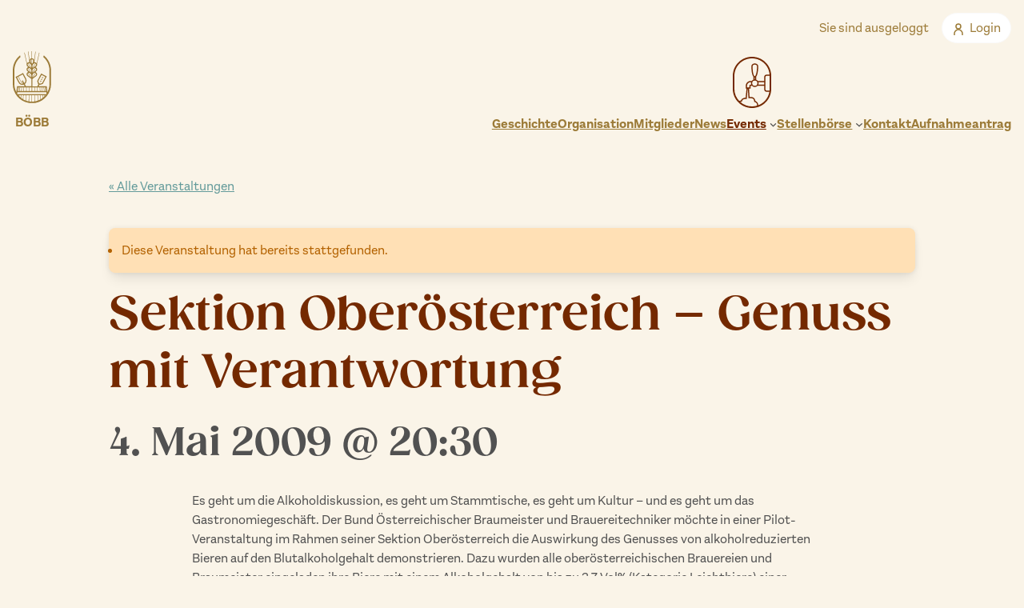

--- FILE ---
content_type: text/html; charset=UTF-8
request_url: https://www.braumeisterbund.at/event/sektion-oberoesterreich-genuss-mit-verantwortung/
body_size: 19214
content:
<!DOCTYPE html>
<html lang="de">
<head>
	<meta charset="UTF-8" />
	<meta name="viewport" content="width=device-width, initial-scale=1" />
<meta name='robots' content='max-image-preview:large' />
<title>Sektion Oberösterreich &#8211; Genuss mit Verantwortung &#8211; Braumeisterbund</title>
<link rel="alternate" type="application/rss+xml" title="Braumeisterbund &raquo; Feed" href="https://www.braumeisterbund.at/feed/" />
<link rel="alternate" type="application/rss+xml" title="Braumeisterbund &raquo; Kommentar-Feed" href="https://www.braumeisterbund.at/comments/feed/" />
<link rel="alternate" type="text/calendar" title="Braumeisterbund &raquo; iCal Feed" href="https://www.braumeisterbund.at/events/?ical=1" />
<link rel="alternate" title="oEmbed (JSON)" type="application/json+oembed" href="https://www.braumeisterbund.at/wp-json/oembed/1.0/embed?url=https%3A%2F%2Fwww.braumeisterbund.at%2Fevent%2Fsektion-oberoesterreich-genuss-mit-verantwortung%2F" />
<link rel="alternate" title="oEmbed (XML)" type="text/xml+oembed" href="https://www.braumeisterbund.at/wp-json/oembed/1.0/embed?url=https%3A%2F%2Fwww.braumeisterbund.at%2Fevent%2Fsektion-oberoesterreich-genuss-mit-verantwortung%2F&#038;format=xml" />
<style id='wp-img-auto-sizes-contain-inline-css'>
img:is([sizes=auto i],[sizes^="auto," i]){contain-intrinsic-size:3000px 1500px}
/*# sourceURL=wp-img-auto-sizes-contain-inline-css */
</style>
<style id='wp-block-group-inline-css'>
.wp-block-group{box-sizing:border-box}:where(.wp-block-group.wp-block-group-is-layout-constrained){position:relative}
/*# sourceURL=https://www.braumeisterbund.at/wp-includes/blocks/group/style.min.css */
</style>
<style id='wp-block-group-theme-inline-css'>
:where(.wp-block-group.has-background){padding:1.25em 2.375em}
/*# sourceURL=https://www.braumeisterbund.at/wp-includes/blocks/group/theme.min.css */
</style>
<style id='wp-block-site-logo-inline-css'>
.wp-block-site-logo{box-sizing:border-box;line-height:0}.wp-block-site-logo a{display:inline-block;line-height:0}.wp-block-site-logo.is-default-size img{height:auto;width:120px}.wp-block-site-logo img{height:auto;max-width:100%}.wp-block-site-logo a,.wp-block-site-logo img{border-radius:inherit}.wp-block-site-logo.aligncenter{margin-left:auto;margin-right:auto;text-align:center}:root :where(.wp-block-site-logo.is-style-rounded){border-radius:9999px}
/*# sourceURL=https://www.braumeisterbund.at/wp-includes/blocks/site-logo/style.min.css */
</style>
<style id='wp-block-site-tagline-inline-css'>
.wp-block-site-tagline{box-sizing:border-box}
/*# sourceURL=https://www.braumeisterbund.at/wp-includes/blocks/site-tagline/style.min.css */
</style>
<style id='wp-block-navigation-link-inline-css'>
.wp-block-navigation .wp-block-navigation-item__label{overflow-wrap:break-word}.wp-block-navigation .wp-block-navigation-item__description{display:none}.link-ui-tools{outline:1px solid #f0f0f0;padding:8px}.link-ui-block-inserter{padding-top:8px}.link-ui-block-inserter__back{margin-left:8px;text-transform:uppercase}
/*# sourceURL=https://www.braumeisterbund.at/wp-includes/blocks/navigation-link/style.min.css */
</style>
<style id='wp-block-navigation-inline-css'>
.wp-block-navigation{position:relative}.wp-block-navigation ul{margin-bottom:0;margin-left:0;margin-top:0;padding-left:0}.wp-block-navigation ul,.wp-block-navigation ul li{list-style:none;padding:0}.wp-block-navigation .wp-block-navigation-item{align-items:center;background-color:inherit;display:flex;position:relative}.wp-block-navigation .wp-block-navigation-item .wp-block-navigation__submenu-container:empty{display:none}.wp-block-navigation .wp-block-navigation-item__content{display:block;z-index:1}.wp-block-navigation .wp-block-navigation-item__content.wp-block-navigation-item__content{color:inherit}.wp-block-navigation.has-text-decoration-underline .wp-block-navigation-item__content,.wp-block-navigation.has-text-decoration-underline .wp-block-navigation-item__content:active,.wp-block-navigation.has-text-decoration-underline .wp-block-navigation-item__content:focus{text-decoration:underline}.wp-block-navigation.has-text-decoration-line-through .wp-block-navigation-item__content,.wp-block-navigation.has-text-decoration-line-through .wp-block-navigation-item__content:active,.wp-block-navigation.has-text-decoration-line-through .wp-block-navigation-item__content:focus{text-decoration:line-through}.wp-block-navigation :where(a),.wp-block-navigation :where(a:active),.wp-block-navigation :where(a:focus){text-decoration:none}.wp-block-navigation .wp-block-navigation__submenu-icon{align-self:center;background-color:inherit;border:none;color:currentColor;display:inline-block;font-size:inherit;height:.6em;line-height:0;margin-left:.25em;padding:0;width:.6em}.wp-block-navigation .wp-block-navigation__submenu-icon svg{display:inline-block;stroke:currentColor;height:inherit;margin-top:.075em;width:inherit}.wp-block-navigation{--navigation-layout-justification-setting:flex-start;--navigation-layout-direction:row;--navigation-layout-wrap:wrap;--navigation-layout-justify:flex-start;--navigation-layout-align:center}.wp-block-navigation.is-vertical{--navigation-layout-direction:column;--navigation-layout-justify:initial;--navigation-layout-align:flex-start}.wp-block-navigation.no-wrap{--navigation-layout-wrap:nowrap}.wp-block-navigation.items-justified-center{--navigation-layout-justification-setting:center;--navigation-layout-justify:center}.wp-block-navigation.items-justified-center.is-vertical{--navigation-layout-align:center}.wp-block-navigation.items-justified-right{--navigation-layout-justification-setting:flex-end;--navigation-layout-justify:flex-end}.wp-block-navigation.items-justified-right.is-vertical{--navigation-layout-align:flex-end}.wp-block-navigation.items-justified-space-between{--navigation-layout-justification-setting:space-between;--navigation-layout-justify:space-between}.wp-block-navigation .has-child .wp-block-navigation__submenu-container{align-items:normal;background-color:inherit;color:inherit;display:flex;flex-direction:column;opacity:0;position:absolute;z-index:2}@media not (prefers-reduced-motion){.wp-block-navigation .has-child .wp-block-navigation__submenu-container{transition:opacity .1s linear}}.wp-block-navigation .has-child .wp-block-navigation__submenu-container{height:0;overflow:hidden;visibility:hidden;width:0}.wp-block-navigation .has-child .wp-block-navigation__submenu-container>.wp-block-navigation-item>.wp-block-navigation-item__content{display:flex;flex-grow:1;padding:.5em 1em}.wp-block-navigation .has-child .wp-block-navigation__submenu-container>.wp-block-navigation-item>.wp-block-navigation-item__content .wp-block-navigation__submenu-icon{margin-left:auto;margin-right:0}.wp-block-navigation .has-child .wp-block-navigation__submenu-container .wp-block-navigation-item__content{margin:0}.wp-block-navigation .has-child .wp-block-navigation__submenu-container{left:-1px;top:100%}@media (min-width:782px){.wp-block-navigation .has-child .wp-block-navigation__submenu-container .wp-block-navigation__submenu-container{left:100%;top:-1px}.wp-block-navigation .has-child .wp-block-navigation__submenu-container .wp-block-navigation__submenu-container:before{background:#0000;content:"";display:block;height:100%;position:absolute;right:100%;width:.5em}.wp-block-navigation .has-child .wp-block-navigation__submenu-container .wp-block-navigation__submenu-icon{margin-right:.25em}.wp-block-navigation .has-child .wp-block-navigation__submenu-container .wp-block-navigation__submenu-icon svg{transform:rotate(-90deg)}}.wp-block-navigation .has-child .wp-block-navigation-submenu__toggle[aria-expanded=true]~.wp-block-navigation__submenu-container,.wp-block-navigation .has-child:not(.open-on-click):hover>.wp-block-navigation__submenu-container,.wp-block-navigation .has-child:not(.open-on-click):not(.open-on-hover-click):focus-within>.wp-block-navigation__submenu-container{height:auto;min-width:200px;opacity:1;overflow:visible;visibility:visible;width:auto}.wp-block-navigation.has-background .has-child .wp-block-navigation__submenu-container{left:0;top:100%}@media (min-width:782px){.wp-block-navigation.has-background .has-child .wp-block-navigation__submenu-container .wp-block-navigation__submenu-container{left:100%;top:0}}.wp-block-navigation-submenu{display:flex;position:relative}.wp-block-navigation-submenu .wp-block-navigation__submenu-icon svg{stroke:currentColor}button.wp-block-navigation-item__content{background-color:initial;border:none;color:currentColor;font-family:inherit;font-size:inherit;font-style:inherit;font-weight:inherit;letter-spacing:inherit;line-height:inherit;text-align:left;text-transform:inherit}.wp-block-navigation-submenu__toggle{cursor:pointer}.wp-block-navigation-submenu__toggle[aria-expanded=true]+.wp-block-navigation__submenu-icon>svg,.wp-block-navigation-submenu__toggle[aria-expanded=true]>svg{transform:rotate(180deg)}.wp-block-navigation-item.open-on-click .wp-block-navigation-submenu__toggle{padding-left:0;padding-right:.85em}.wp-block-navigation-item.open-on-click .wp-block-navigation-submenu__toggle+.wp-block-navigation__submenu-icon{margin-left:-.6em;pointer-events:none}.wp-block-navigation-item.open-on-click button.wp-block-navigation-item__content:not(.wp-block-navigation-submenu__toggle){padding:0}.wp-block-navigation .wp-block-page-list,.wp-block-navigation__container,.wp-block-navigation__responsive-close,.wp-block-navigation__responsive-container,.wp-block-navigation__responsive-container-content,.wp-block-navigation__responsive-dialog{gap:inherit}:where(.wp-block-navigation.has-background .wp-block-navigation-item a:not(.wp-element-button)),:where(.wp-block-navigation.has-background .wp-block-navigation-submenu a:not(.wp-element-button)){padding:.5em 1em}:where(.wp-block-navigation .wp-block-navigation__submenu-container .wp-block-navigation-item a:not(.wp-element-button)),:where(.wp-block-navigation .wp-block-navigation__submenu-container .wp-block-navigation-submenu a:not(.wp-element-button)),:where(.wp-block-navigation .wp-block-navigation__submenu-container .wp-block-navigation-submenu button.wp-block-navigation-item__content),:where(.wp-block-navigation .wp-block-navigation__submenu-container .wp-block-pages-list__item button.wp-block-navigation-item__content){padding:.5em 1em}.wp-block-navigation.items-justified-right .wp-block-navigation__container .has-child .wp-block-navigation__submenu-container,.wp-block-navigation.items-justified-right .wp-block-page-list>.has-child .wp-block-navigation__submenu-container,.wp-block-navigation.items-justified-space-between .wp-block-page-list>.has-child:last-child .wp-block-navigation__submenu-container,.wp-block-navigation.items-justified-space-between>.wp-block-navigation__container>.has-child:last-child .wp-block-navigation__submenu-container{left:auto;right:0}.wp-block-navigation.items-justified-right .wp-block-navigation__container .has-child .wp-block-navigation__submenu-container .wp-block-navigation__submenu-container,.wp-block-navigation.items-justified-right .wp-block-page-list>.has-child .wp-block-navigation__submenu-container .wp-block-navigation__submenu-container,.wp-block-navigation.items-justified-space-between .wp-block-page-list>.has-child:last-child .wp-block-navigation__submenu-container .wp-block-navigation__submenu-container,.wp-block-navigation.items-justified-space-between>.wp-block-navigation__container>.has-child:last-child .wp-block-navigation__submenu-container .wp-block-navigation__submenu-container{left:-1px;right:-1px}@media (min-width:782px){.wp-block-navigation.items-justified-right .wp-block-navigation__container .has-child .wp-block-navigation__submenu-container .wp-block-navigation__submenu-container,.wp-block-navigation.items-justified-right .wp-block-page-list>.has-child .wp-block-navigation__submenu-container .wp-block-navigation__submenu-container,.wp-block-navigation.items-justified-space-between .wp-block-page-list>.has-child:last-child .wp-block-navigation__submenu-container .wp-block-navigation__submenu-container,.wp-block-navigation.items-justified-space-between>.wp-block-navigation__container>.has-child:last-child .wp-block-navigation__submenu-container .wp-block-navigation__submenu-container{left:auto;right:100%}}.wp-block-navigation:not(.has-background) .wp-block-navigation__submenu-container{background-color:#fff;border:1px solid #00000026}.wp-block-navigation.has-background .wp-block-navigation__submenu-container{background-color:inherit}.wp-block-navigation:not(.has-text-color) .wp-block-navigation__submenu-container{color:#000}.wp-block-navigation__container{align-items:var(--navigation-layout-align,initial);display:flex;flex-direction:var(--navigation-layout-direction,initial);flex-wrap:var(--navigation-layout-wrap,wrap);justify-content:var(--navigation-layout-justify,initial);list-style:none;margin:0;padding-left:0}.wp-block-navigation__container .is-responsive{display:none}.wp-block-navigation__container:only-child,.wp-block-page-list:only-child{flex-grow:1}@keyframes overlay-menu__fade-in-animation{0%{opacity:0;transform:translateY(.5em)}to{opacity:1;transform:translateY(0)}}.wp-block-navigation__responsive-container{bottom:0;display:none;left:0;position:fixed;right:0;top:0}.wp-block-navigation__responsive-container :where(.wp-block-navigation-item a){color:inherit}.wp-block-navigation__responsive-container .wp-block-navigation__responsive-container-content{align-items:var(--navigation-layout-align,initial);display:flex;flex-direction:var(--navigation-layout-direction,initial);flex-wrap:var(--navigation-layout-wrap,wrap);justify-content:var(--navigation-layout-justify,initial)}.wp-block-navigation__responsive-container:not(.is-menu-open.is-menu-open){background-color:inherit!important;color:inherit!important}.wp-block-navigation__responsive-container.is-menu-open{background-color:inherit;display:flex;flex-direction:column}@media not (prefers-reduced-motion){.wp-block-navigation__responsive-container.is-menu-open{animation:overlay-menu__fade-in-animation .1s ease-out;animation-fill-mode:forwards}}.wp-block-navigation__responsive-container.is-menu-open{overflow:auto;padding:clamp(1rem,var(--wp--style--root--padding-top),20rem) clamp(1rem,var(--wp--style--root--padding-right),20rem) clamp(1rem,var(--wp--style--root--padding-bottom),20rem) clamp(1rem,var(--wp--style--root--padding-left),20rem);z-index:100000}.wp-block-navigation__responsive-container.is-menu-open .wp-block-navigation__responsive-container-content{align-items:var(--navigation-layout-justification-setting,inherit);display:flex;flex-direction:column;flex-wrap:nowrap;overflow:visible;padding-top:calc(2rem + 24px)}.wp-block-navigation__responsive-container.is-menu-open .wp-block-navigation__responsive-container-content,.wp-block-navigation__responsive-container.is-menu-open .wp-block-navigation__responsive-container-content .wp-block-navigation__container,.wp-block-navigation__responsive-container.is-menu-open .wp-block-navigation__responsive-container-content .wp-block-page-list{justify-content:flex-start}.wp-block-navigation__responsive-container.is-menu-open .wp-block-navigation__responsive-container-content .wp-block-navigation__submenu-icon{display:none}.wp-block-navigation__responsive-container.is-menu-open .wp-block-navigation__responsive-container-content .has-child .wp-block-navigation__submenu-container{border:none;height:auto;min-width:200px;opacity:1;overflow:initial;padding-left:2rem;padding-right:2rem;position:static;visibility:visible;width:auto}.wp-block-navigation__responsive-container.is-menu-open .wp-block-navigation__responsive-container-content .wp-block-navigation__container,.wp-block-navigation__responsive-container.is-menu-open .wp-block-navigation__responsive-container-content .wp-block-navigation__submenu-container{gap:inherit}.wp-block-navigation__responsive-container.is-menu-open .wp-block-navigation__responsive-container-content .wp-block-navigation__submenu-container{padding-top:var(--wp--style--block-gap,2em)}.wp-block-navigation__responsive-container.is-menu-open .wp-block-navigation__responsive-container-content .wp-block-navigation-item__content{padding:0}.wp-block-navigation__responsive-container.is-menu-open .wp-block-navigation__responsive-container-content .wp-block-navigation-item,.wp-block-navigation__responsive-container.is-menu-open .wp-block-navigation__responsive-container-content .wp-block-navigation__container,.wp-block-navigation__responsive-container.is-menu-open .wp-block-navigation__responsive-container-content .wp-block-page-list{align-items:var(--navigation-layout-justification-setting,initial);display:flex;flex-direction:column}.wp-block-navigation__responsive-container.is-menu-open .wp-block-navigation-item,.wp-block-navigation__responsive-container.is-menu-open .wp-block-navigation-item .wp-block-navigation__submenu-container,.wp-block-navigation__responsive-container.is-menu-open .wp-block-navigation__container,.wp-block-navigation__responsive-container.is-menu-open .wp-block-page-list{background:#0000!important;color:inherit!important}.wp-block-navigation__responsive-container.is-menu-open .wp-block-navigation__submenu-container.wp-block-navigation__submenu-container.wp-block-navigation__submenu-container.wp-block-navigation__submenu-container{left:auto;right:auto}@media (min-width:600px){.wp-block-navigation__responsive-container:not(.hidden-by-default):not(.is-menu-open){background-color:inherit;display:block;position:relative;width:100%;z-index:auto}.wp-block-navigation__responsive-container:not(.hidden-by-default):not(.is-menu-open) .wp-block-navigation__responsive-container-close{display:none}.wp-block-navigation__responsive-container.is-menu-open .wp-block-navigation__submenu-container.wp-block-navigation__submenu-container.wp-block-navigation__submenu-container.wp-block-navigation__submenu-container{left:0}}.wp-block-navigation:not(.has-background) .wp-block-navigation__responsive-container.is-menu-open{background-color:#fff}.wp-block-navigation:not(.has-text-color) .wp-block-navigation__responsive-container.is-menu-open{color:#000}.wp-block-navigation__toggle_button_label{font-size:1rem;font-weight:700}.wp-block-navigation__responsive-container-close,.wp-block-navigation__responsive-container-open{background:#0000;border:none;color:currentColor;cursor:pointer;margin:0;padding:0;text-transform:inherit;vertical-align:middle}.wp-block-navigation__responsive-container-close svg,.wp-block-navigation__responsive-container-open svg{fill:currentColor;display:block;height:24px;pointer-events:none;width:24px}.wp-block-navigation__responsive-container-open{display:flex}.wp-block-navigation__responsive-container-open.wp-block-navigation__responsive-container-open.wp-block-navigation__responsive-container-open{font-family:inherit;font-size:inherit;font-weight:inherit}@media (min-width:600px){.wp-block-navigation__responsive-container-open:not(.always-shown){display:none}}.wp-block-navigation__responsive-container-close{position:absolute;right:0;top:0;z-index:2}.wp-block-navigation__responsive-container-close.wp-block-navigation__responsive-container-close.wp-block-navigation__responsive-container-close{font-family:inherit;font-size:inherit;font-weight:inherit}.wp-block-navigation__responsive-close{width:100%}.has-modal-open .wp-block-navigation__responsive-close{margin-left:auto;margin-right:auto;max-width:var(--wp--style--global--wide-size,100%)}.wp-block-navigation__responsive-close:focus{outline:none}.is-menu-open .wp-block-navigation__responsive-close,.is-menu-open .wp-block-navigation__responsive-container-content,.is-menu-open .wp-block-navigation__responsive-dialog{box-sizing:border-box}.wp-block-navigation__responsive-dialog{position:relative}.has-modal-open .admin-bar .is-menu-open .wp-block-navigation__responsive-dialog{margin-top:46px}@media (min-width:782px){.has-modal-open .admin-bar .is-menu-open .wp-block-navigation__responsive-dialog{margin-top:32px}}html.has-modal-open{overflow:hidden}
/*# sourceURL=https://www.braumeisterbund.at/wp-includes/blocks/navigation/style.min.css */
</style>
<style id='wp-block-template-part-theme-inline-css'>
:root :where(.wp-block-template-part.has-background){margin-bottom:0;margin-top:0;padding:1.25em 2.375em}
/*# sourceURL=https://www.braumeisterbund.at/wp-includes/blocks/template-part/theme.min.css */
</style>
<style id='wp-block-image-inline-css'>
.wp-block-image>a,.wp-block-image>figure>a{display:inline-block}.wp-block-image img{box-sizing:border-box;height:auto;max-width:100%;vertical-align:bottom}@media not (prefers-reduced-motion){.wp-block-image img.hide{visibility:hidden}.wp-block-image img.show{animation:show-content-image .4s}}.wp-block-image[style*=border-radius] img,.wp-block-image[style*=border-radius]>a{border-radius:inherit}.wp-block-image.has-custom-border img{box-sizing:border-box}.wp-block-image.aligncenter{text-align:center}.wp-block-image.alignfull>a,.wp-block-image.alignwide>a{width:100%}.wp-block-image.alignfull img,.wp-block-image.alignwide img{height:auto;width:100%}.wp-block-image .aligncenter,.wp-block-image .alignleft,.wp-block-image .alignright,.wp-block-image.aligncenter,.wp-block-image.alignleft,.wp-block-image.alignright{display:table}.wp-block-image .aligncenter>figcaption,.wp-block-image .alignleft>figcaption,.wp-block-image .alignright>figcaption,.wp-block-image.aligncenter>figcaption,.wp-block-image.alignleft>figcaption,.wp-block-image.alignright>figcaption{caption-side:bottom;display:table-caption}.wp-block-image .alignleft{float:left;margin:.5em 1em .5em 0}.wp-block-image .alignright{float:right;margin:.5em 0 .5em 1em}.wp-block-image .aligncenter{margin-left:auto;margin-right:auto}.wp-block-image :where(figcaption){margin-bottom:1em;margin-top:.5em}.wp-block-image.is-style-circle-mask img{border-radius:9999px}@supports ((-webkit-mask-image:none) or (mask-image:none)) or (-webkit-mask-image:none){.wp-block-image.is-style-circle-mask img{border-radius:0;-webkit-mask-image:url('data:image/svg+xml;utf8,<svg viewBox="0 0 100 100" xmlns="http://www.w3.org/2000/svg"><circle cx="50" cy="50" r="50"/></svg>');mask-image:url('data:image/svg+xml;utf8,<svg viewBox="0 0 100 100" xmlns="http://www.w3.org/2000/svg"><circle cx="50" cy="50" r="50"/></svg>');mask-mode:alpha;-webkit-mask-position:center;mask-position:center;-webkit-mask-repeat:no-repeat;mask-repeat:no-repeat;-webkit-mask-size:contain;mask-size:contain}}:root :where(.wp-block-image.is-style-rounded img,.wp-block-image .is-style-rounded img){border-radius:9999px}.wp-block-image figure{margin:0}.wp-lightbox-container{display:flex;flex-direction:column;position:relative}.wp-lightbox-container img{cursor:zoom-in}.wp-lightbox-container img:hover+button{opacity:1}.wp-lightbox-container button{align-items:center;backdrop-filter:blur(16px) saturate(180%);background-color:#5a5a5a40;border:none;border-radius:4px;cursor:zoom-in;display:flex;height:20px;justify-content:center;opacity:0;padding:0;position:absolute;right:16px;text-align:center;top:16px;width:20px;z-index:100}@media not (prefers-reduced-motion){.wp-lightbox-container button{transition:opacity .2s ease}}.wp-lightbox-container button:focus-visible{outline:3px auto #5a5a5a40;outline:3px auto -webkit-focus-ring-color;outline-offset:3px}.wp-lightbox-container button:hover{cursor:pointer;opacity:1}.wp-lightbox-container button:focus{opacity:1}.wp-lightbox-container button:focus,.wp-lightbox-container button:hover,.wp-lightbox-container button:not(:hover):not(:active):not(.has-background){background-color:#5a5a5a40;border:none}.wp-lightbox-overlay{box-sizing:border-box;cursor:zoom-out;height:100vh;left:0;overflow:hidden;position:fixed;top:0;visibility:hidden;width:100%;z-index:100000}.wp-lightbox-overlay .close-button{align-items:center;cursor:pointer;display:flex;justify-content:center;min-height:40px;min-width:40px;padding:0;position:absolute;right:calc(env(safe-area-inset-right) + 16px);top:calc(env(safe-area-inset-top) + 16px);z-index:5000000}.wp-lightbox-overlay .close-button:focus,.wp-lightbox-overlay .close-button:hover,.wp-lightbox-overlay .close-button:not(:hover):not(:active):not(.has-background){background:none;border:none}.wp-lightbox-overlay .lightbox-image-container{height:var(--wp--lightbox-container-height);left:50%;overflow:hidden;position:absolute;top:50%;transform:translate(-50%,-50%);transform-origin:top left;width:var(--wp--lightbox-container-width);z-index:9999999999}.wp-lightbox-overlay .wp-block-image{align-items:center;box-sizing:border-box;display:flex;height:100%;justify-content:center;margin:0;position:relative;transform-origin:0 0;width:100%;z-index:3000000}.wp-lightbox-overlay .wp-block-image img{height:var(--wp--lightbox-image-height);min-height:var(--wp--lightbox-image-height);min-width:var(--wp--lightbox-image-width);width:var(--wp--lightbox-image-width)}.wp-lightbox-overlay .wp-block-image figcaption{display:none}.wp-lightbox-overlay button{background:none;border:none}.wp-lightbox-overlay .scrim{background-color:#fff;height:100%;opacity:.9;position:absolute;width:100%;z-index:2000000}.wp-lightbox-overlay.active{visibility:visible}@media not (prefers-reduced-motion){.wp-lightbox-overlay.active{animation:turn-on-visibility .25s both}.wp-lightbox-overlay.active img{animation:turn-on-visibility .35s both}.wp-lightbox-overlay.show-closing-animation:not(.active){animation:turn-off-visibility .35s both}.wp-lightbox-overlay.show-closing-animation:not(.active) img{animation:turn-off-visibility .25s both}.wp-lightbox-overlay.zoom.active{animation:none;opacity:1;visibility:visible}.wp-lightbox-overlay.zoom.active .lightbox-image-container{animation:lightbox-zoom-in .4s}.wp-lightbox-overlay.zoom.active .lightbox-image-container img{animation:none}.wp-lightbox-overlay.zoom.active .scrim{animation:turn-on-visibility .4s forwards}.wp-lightbox-overlay.zoom.show-closing-animation:not(.active){animation:none}.wp-lightbox-overlay.zoom.show-closing-animation:not(.active) .lightbox-image-container{animation:lightbox-zoom-out .4s}.wp-lightbox-overlay.zoom.show-closing-animation:not(.active) .lightbox-image-container img{animation:none}.wp-lightbox-overlay.zoom.show-closing-animation:not(.active) .scrim{animation:turn-off-visibility .4s forwards}}@keyframes show-content-image{0%{visibility:hidden}99%{visibility:hidden}to{visibility:visible}}@keyframes turn-on-visibility{0%{opacity:0}to{opacity:1}}@keyframes turn-off-visibility{0%{opacity:1;visibility:visible}99%{opacity:0;visibility:visible}to{opacity:0;visibility:hidden}}@keyframes lightbox-zoom-in{0%{transform:translate(calc((-100vw + var(--wp--lightbox-scrollbar-width))/2 + var(--wp--lightbox-initial-left-position)),calc(-50vh + var(--wp--lightbox-initial-top-position))) scale(var(--wp--lightbox-scale))}to{transform:translate(-50%,-50%) scale(1)}}@keyframes lightbox-zoom-out{0%{transform:translate(-50%,-50%) scale(1);visibility:visible}99%{visibility:visible}to{transform:translate(calc((-100vw + var(--wp--lightbox-scrollbar-width))/2 + var(--wp--lightbox-initial-left-position)),calc(-50vh + var(--wp--lightbox-initial-top-position))) scale(var(--wp--lightbox-scale));visibility:hidden}}
/*# sourceURL=https://www.braumeisterbund.at/wp-includes/blocks/image/style.min.css */
</style>
<style id='wp-block-image-theme-inline-css'>
:root :where(.wp-block-image figcaption){color:#555;font-size:13px;text-align:center}.is-dark-theme :root :where(.wp-block-image figcaption){color:#ffffffa6}.wp-block-image{margin:0 0 1em}
/*# sourceURL=https://www.braumeisterbund.at/wp-includes/blocks/image/theme.min.css */
</style>
<link rel='stylesheet' id='tribe-events-v2-single-skeleton-css' href='https://www.braumeisterbund.at/wp-content/plugins/the-events-calendar/src/resources/css/tribe-events-single-skeleton.min.css?ver=6.11.2.1' media='all' />
<style id='wp-emoji-styles-inline-css'>

	img.wp-smiley, img.emoji {
		display: inline !important;
		border: none !important;
		box-shadow: none !important;
		height: 1em !important;
		width: 1em !important;
		margin: 0 0.07em !important;
		vertical-align: -0.1em !important;
		background: none !important;
		padding: 0 !important;
	}
/*# sourceURL=wp-emoji-styles-inline-css */
</style>
<style id='wp-block-library-inline-css'>
:root{--wp-block-synced-color:#7a00df;--wp-block-synced-color--rgb:122,0,223;--wp-bound-block-color:var(--wp-block-synced-color);--wp-editor-canvas-background:#ddd;--wp-admin-theme-color:#007cba;--wp-admin-theme-color--rgb:0,124,186;--wp-admin-theme-color-darker-10:#006ba1;--wp-admin-theme-color-darker-10--rgb:0,107,160.5;--wp-admin-theme-color-darker-20:#005a87;--wp-admin-theme-color-darker-20--rgb:0,90,135;--wp-admin-border-width-focus:2px}@media (min-resolution:192dpi){:root{--wp-admin-border-width-focus:1.5px}}.wp-element-button{cursor:pointer}:root .has-very-light-gray-background-color{background-color:#eee}:root .has-very-dark-gray-background-color{background-color:#313131}:root .has-very-light-gray-color{color:#eee}:root .has-very-dark-gray-color{color:#313131}:root .has-vivid-green-cyan-to-vivid-cyan-blue-gradient-background{background:linear-gradient(135deg,#00d084,#0693e3)}:root .has-purple-crush-gradient-background{background:linear-gradient(135deg,#34e2e4,#4721fb 50%,#ab1dfe)}:root .has-hazy-dawn-gradient-background{background:linear-gradient(135deg,#faaca8,#dad0ec)}:root .has-subdued-olive-gradient-background{background:linear-gradient(135deg,#fafae1,#67a671)}:root .has-atomic-cream-gradient-background{background:linear-gradient(135deg,#fdd79a,#004a59)}:root .has-nightshade-gradient-background{background:linear-gradient(135deg,#330968,#31cdcf)}:root .has-midnight-gradient-background{background:linear-gradient(135deg,#020381,#2874fc)}:root{--wp--preset--font-size--normal:16px;--wp--preset--font-size--huge:42px}.has-regular-font-size{font-size:1em}.has-larger-font-size{font-size:2.625em}.has-normal-font-size{font-size:var(--wp--preset--font-size--normal)}.has-huge-font-size{font-size:var(--wp--preset--font-size--huge)}.has-text-align-center{text-align:center}.has-text-align-left{text-align:left}.has-text-align-right{text-align:right}.has-fit-text{white-space:nowrap!important}#end-resizable-editor-section{display:none}.aligncenter{clear:both}.items-justified-left{justify-content:flex-start}.items-justified-center{justify-content:center}.items-justified-right{justify-content:flex-end}.items-justified-space-between{justify-content:space-between}.screen-reader-text{border:0;clip-path:inset(50%);height:1px;margin:-1px;overflow:hidden;padding:0;position:absolute;width:1px;word-wrap:normal!important}.screen-reader-text:focus{background-color:#ddd;clip-path:none;color:#444;display:block;font-size:1em;height:auto;left:5px;line-height:normal;padding:15px 23px 14px;text-decoration:none;top:5px;width:auto;z-index:100000}html :where(.has-border-color){border-style:solid}html :where([style*=border-top-color]){border-top-style:solid}html :where([style*=border-right-color]){border-right-style:solid}html :where([style*=border-bottom-color]){border-bottom-style:solid}html :where([style*=border-left-color]){border-left-style:solid}html :where([style*=border-width]){border-style:solid}html :where([style*=border-top-width]){border-top-style:solid}html :where([style*=border-right-width]){border-right-style:solid}html :where([style*=border-bottom-width]){border-bottom-style:solid}html :where([style*=border-left-width]){border-left-style:solid}html :where(img[class*=wp-image-]){height:auto;max-width:100%}:where(figure){margin:0 0 1em}html :where(.is-position-sticky){--wp-admin--admin-bar--position-offset:var(--wp-admin--admin-bar--height,0px)}@media screen and (max-width:600px){html :where(.is-position-sticky){--wp-admin--admin-bar--position-offset:0px}}
/*# sourceURL=/wp-includes/css/dist/block-library/common.min.css */
</style>
<link rel='stylesheet' id='tribe-events-v2-single-blocks-css' href='https://www.braumeisterbund.at/wp-content/plugins/the-events-calendar/src/resources/css/tribe-events-single-blocks.min.css?ver=6.11.2.1' media='all' />
<style id='global-styles-inline-css'>
:root{--wp--preset--aspect-ratio--square: 1;--wp--preset--aspect-ratio--4-3: 4/3;--wp--preset--aspect-ratio--3-4: 3/4;--wp--preset--aspect-ratio--3-2: 3/2;--wp--preset--aspect-ratio--2-3: 2/3;--wp--preset--aspect-ratio--16-9: 16/9;--wp--preset--aspect-ratio--9-16: 9/16;--wp--preset--color--black: var(--boebb-black);--wp--preset--color--cyan-bluish-gray: #abb8c3;--wp--preset--color--white: var(--boebb-white);--wp--preset--color--pale-pink: #f78da7;--wp--preset--color--vivid-red: #cf2e2e;--wp--preset--color--luminous-vivid-orange: #ff6900;--wp--preset--color--luminous-vivid-amber: #fcb900;--wp--preset--color--light-green-cyan: #7bdcb5;--wp--preset--color--vivid-green-cyan: #00d084;--wp--preset--color--pale-cyan-blue: #8ed1fc;--wp--preset--color--vivid-cyan-blue: #0693e3;--wp--preset--color--vivid-purple: #9b51e0;--wp--preset--color--dark-gray: var(--boebb-dark-gray);--wp--preset--color--light-gray: var(--boebb-light-gray);--wp--preset--color--gray-700: var(--boebb-gray-700);--wp--preset--color--primary: var(--boebb-primary);--wp--preset--color--primary-200: var(--boebb-primary-200);--wp--preset--color--primary-300: var(--boebb-primary-300);--wp--preset--color--primary-400: var(--boebb-primary-400);--wp--preset--color--primary-500: var(--boebb-primary-500);--wp--preset--color--primary-600: var(--boebb-primary-600);--wp--preset--color--secondary-0: var(--boebb-secondary-0);--wp--preset--color--secondary: var(--boebb-secondary);--wp--preset--color--secondary-200: var(--boebb-secondary-200);--wp--preset--color--secondary-300: var(--boebb-secondary-300);--wp--preset--color--secondary-400: var(--boebb-secondary-400);--wp--preset--color--secondary-500: var(--boebb-secondary-500);--wp--preset--color--orange: var(--boebb-orange);--wp--preset--color--orange-200: var(--boebb-orange-200);--wp--preset--color--orange-300: var(--boebb-orange-300);--wp--preset--color--orange-400: var(--boebb-orange-400);--wp--preset--color--orange-500: var(--boebb-orange-500);--wp--preset--color--orange-600: var(--boebb-orange-600);--wp--preset--color--green: var(--boebb-green);--wp--preset--color--green-200: var(--boebb-green-200);--wp--preset--color--green-300: var(--boebb-green-300);--wp--preset--color--green-400: var(--boebb-green-400);--wp--preset--color--green-500: var(--boebb-green-500);--wp--preset--color--green-600: var(--boebb-green-600);--wp--preset--color--blue: var(--boebb-blue);--wp--preset--color--blue-500: var(--boebb-blue-500);--wp--preset--color--foreground: var(--boebb-body-color);--wp--preset--color--background: var(--boebb-body-bg);--wp--preset--gradient--vivid-cyan-blue-to-vivid-purple: linear-gradient(135deg,rgb(6,147,227) 0%,rgb(155,81,224) 100%);--wp--preset--gradient--light-green-cyan-to-vivid-green-cyan: linear-gradient(135deg,rgb(122,220,180) 0%,rgb(0,208,130) 100%);--wp--preset--gradient--luminous-vivid-amber-to-luminous-vivid-orange: linear-gradient(135deg,rgb(252,185,0) 0%,rgb(255,105,0) 100%);--wp--preset--gradient--luminous-vivid-orange-to-vivid-red: linear-gradient(135deg,rgb(255,105,0) 0%,rgb(207,46,46) 100%);--wp--preset--gradient--very-light-gray-to-cyan-bluish-gray: linear-gradient(135deg,rgb(238,238,238) 0%,rgb(169,184,195) 100%);--wp--preset--gradient--cool-to-warm-spectrum: linear-gradient(135deg,rgb(74,234,220) 0%,rgb(151,120,209) 20%,rgb(207,42,186) 40%,rgb(238,44,130) 60%,rgb(251,105,98) 80%,rgb(254,248,76) 100%);--wp--preset--gradient--blush-light-purple: linear-gradient(135deg,rgb(255,206,236) 0%,rgb(152,150,240) 100%);--wp--preset--gradient--blush-bordeaux: linear-gradient(135deg,rgb(254,205,165) 0%,rgb(254,45,45) 50%,rgb(107,0,62) 100%);--wp--preset--gradient--luminous-dusk: linear-gradient(135deg,rgb(255,203,112) 0%,rgb(199,81,192) 50%,rgb(65,88,208) 100%);--wp--preset--gradient--pale-ocean: linear-gradient(135deg,rgb(255,245,203) 0%,rgb(182,227,212) 50%,rgb(51,167,181) 100%);--wp--preset--gradient--electric-grass: linear-gradient(135deg,rgb(202,248,128) 0%,rgb(113,206,126) 100%);--wp--preset--gradient--midnight: linear-gradient(135deg,rgb(2,3,129) 0%,rgb(40,116,252) 100%);--wp--preset--font-size--small: 13px;--wp--preset--font-size--medium: 20px;--wp--preset--font-size--large: 36px;--wp--preset--font-size--x-large: 42px;--wp--preset--font-size--normal: 1rem;--wp--preset--font-size--xx-large: clamp(1.75rem, 4.5vw, 3rem);--wp--preset--font-size--huge: clamp(1.3125rem, 4.5vw, 3.875rem);--wp--preset--font-size--gigantic: clamp(1.75rem, 4.5vw, 5.5rem);--wp--preset--font-family--sans-serif: "Aestetico", system-ui, -apple-system, "Segoe UI", Roboto, "Helvetica Neue", Arial, "Noto Sans", "Liberation Sans", sans-serif;--wp--preset--font-family--sans-serif-bold: "Aestetico-Bold", system-ui, -apple-system, "Segoe UI", Roboto, "Helvetica Neue", Arial, "Noto Sans", "Liberation Sans", sans-serif;--wp--preset--font-family--serif: "Gazpacho-Bold", Cambria, Georgia, "Times New Roman", Times, serif;--wp--preset--font-family--monospace: SFMono-Regular, Menlo, Monaco, Consolas, "Liberation Mono", "Courier New", monospace;--wp--preset--spacing--20: 0.44rem;--wp--preset--spacing--30: 0.67rem;--wp--preset--spacing--40: 1rem;--wp--preset--spacing--50: 1.5rem;--wp--preset--spacing--60: 2.25rem;--wp--preset--spacing--70: 3.38rem;--wp--preset--spacing--80: 5.06rem;--wp--preset--shadow--natural: 6px 6px 9px rgba(0, 0, 0, 0.2);--wp--preset--shadow--deep: 12px 12px 50px rgba(0, 0, 0, 0.4);--wp--preset--shadow--sharp: 6px 6px 0px rgba(0, 0, 0, 0.2);--wp--preset--shadow--outlined: 6px 6px 0px -3px rgb(255, 255, 255), 6px 6px rgb(0, 0, 0);--wp--preset--shadow--crisp: 6px 6px 0px rgb(0, 0, 0);--wp--custom--typography--line-height--body: 1.7;--wp--custom--typography--line-height--heading: 1.3;--wp--custom--typography--line-height--page-title: 1.2;--wp--custom--typography--font-weight--light: 300;--wp--custom--typography--font-weight--normal: 400;--wp--custom--spacing--horizontal: 16px;--wp--custom--spacing--vertical: 16px;}:root { --wp--style--global--content-size: 800px;--wp--style--global--wide-size: 1200px; }:where(body) { margin: 0; }.wp-site-blocks > .alignleft { float: left; margin-right: 2em; }.wp-site-blocks > .alignright { float: right; margin-left: 2em; }.wp-site-blocks > .aligncenter { justify-content: center; margin-left: auto; margin-right: auto; }:where(.wp-site-blocks) > * { margin-block-start: 1.5rem; margin-block-end: 0; }:where(.wp-site-blocks) > :first-child { margin-block-start: 0; }:where(.wp-site-blocks) > :last-child { margin-block-end: 0; }:root { --wp--style--block-gap: 1.5rem; }:root :where(.is-layout-flow) > :first-child{margin-block-start: 0;}:root :where(.is-layout-flow) > :last-child{margin-block-end: 0;}:root :where(.is-layout-flow) > *{margin-block-start: 1.5rem;margin-block-end: 0;}:root :where(.is-layout-constrained) > :first-child{margin-block-start: 0;}:root :where(.is-layout-constrained) > :last-child{margin-block-end: 0;}:root :where(.is-layout-constrained) > *{margin-block-start: 1.5rem;margin-block-end: 0;}:root :where(.is-layout-flex){gap: 1.5rem;}:root :where(.is-layout-grid){gap: 1.5rem;}.is-layout-flow > .alignleft{float: left;margin-inline-start: 0;margin-inline-end: 2em;}.is-layout-flow > .alignright{float: right;margin-inline-start: 2em;margin-inline-end: 0;}.is-layout-flow > .aligncenter{margin-left: auto !important;margin-right: auto !important;}.is-layout-constrained > .alignleft{float: left;margin-inline-start: 0;margin-inline-end: 2em;}.is-layout-constrained > .alignright{float: right;margin-inline-start: 2em;margin-inline-end: 0;}.is-layout-constrained > .aligncenter{margin-left: auto !important;margin-right: auto !important;}.is-layout-constrained > :where(:not(.alignleft):not(.alignright):not(.alignfull)){max-width: var(--wp--style--global--content-size);margin-left: auto !important;margin-right: auto !important;}.is-layout-constrained > .alignwide{max-width: var(--wp--style--global--wide-size);}body .is-layout-flex{display: flex;}.is-layout-flex{flex-wrap: wrap;align-items: center;}.is-layout-flex > :is(*, div){margin: 0;}body .is-layout-grid{display: grid;}.is-layout-grid > :is(*, div){margin: 0;}body{background-color: var(--wp--preset--color--primary-500);color: var(--wp--preset--color--gray-700);font-family: var(--wp--preset--font-family--sans-serif);font-size: var(--wp--preset--font-size--normal);line-height: var(--wp--custom--typography--line-height--body);padding-top: 0px;padding-right: 0px;padding-bottom: 0px;padding-left: 0px;}a:where(:not(.wp-element-button)){color: var(--wp--preset--color--blue);text-decoration: none;}h1, h2, h3, h4, h5, h6{font-family: var(--wp--preset--font-family--serif);line-height: var(--wp--custom--typography--line-height--heading);}h1{font-size: var(--wp--preset--font-size--gigantic);font-weight: var(--wp--custom--font-weight--normal);line-height: var(--wp--custom--typography--line-height--page-title);}h2{font-size: var(--wp--preset--font-size--x-large);font-weight: var(--wp--custom--font-weight--normal);}h3{font-size: var(--wp--preset--font-size--large);font-weight: var(--wp--custom--font-weight--normal);}h4{font-family: var(--wp--preset--font-family--sans-serif);font-size: var(--wp--preset--font-size--large);}h5{font-family: var(--wp--preset--font-family--sans-serif);font-size: var(--wp--preset--font-size--small);}h6{font-family: var(--wp--preset--font-family--sans-serif);font-size: var(--wp--preset--font-size--small);}:root :where(.wp-element-button, .wp-block-button__link){background-color: #32373c;border-radius: var(--boebb-btn-border-radius);border-width: 0;color: #fff;font-family: inherit;font-size: var(--wp--preset--font-size--normal);font-style: inherit;font-weight: inherit;letter-spacing: inherit;line-height: 1.3;padding-top: var(--boebb-btn-padding-y);padding-right: var(--boebb-btn-padding-x);padding-bottom: var(--boebb-btn-padding-y);padding-left: var(--boebb-btn-padding-x);text-decoration: none;text-transform: inherit;}.has-black-color{color: var(--wp--preset--color--black) !important;}.has-cyan-bluish-gray-color{color: var(--wp--preset--color--cyan-bluish-gray) !important;}.has-white-color{color: var(--wp--preset--color--white) !important;}.has-pale-pink-color{color: var(--wp--preset--color--pale-pink) !important;}.has-vivid-red-color{color: var(--wp--preset--color--vivid-red) !important;}.has-luminous-vivid-orange-color{color: var(--wp--preset--color--luminous-vivid-orange) !important;}.has-luminous-vivid-amber-color{color: var(--wp--preset--color--luminous-vivid-amber) !important;}.has-light-green-cyan-color{color: var(--wp--preset--color--light-green-cyan) !important;}.has-vivid-green-cyan-color{color: var(--wp--preset--color--vivid-green-cyan) !important;}.has-pale-cyan-blue-color{color: var(--wp--preset--color--pale-cyan-blue) !important;}.has-vivid-cyan-blue-color{color: var(--wp--preset--color--vivid-cyan-blue) !important;}.has-vivid-purple-color{color: var(--wp--preset--color--vivid-purple) !important;}.has-dark-gray-color{color: var(--wp--preset--color--dark-gray) !important;}.has-light-gray-color{color: var(--wp--preset--color--light-gray) !important;}.has-gray-700-color{color: var(--wp--preset--color--gray-700) !important;}.has-primary-color{color: var(--wp--preset--color--primary) !important;}.has-primary-200-color{color: var(--wp--preset--color--primary-200) !important;}.has-primary-300-color{color: var(--wp--preset--color--primary-300) !important;}.has-primary-400-color{color: var(--wp--preset--color--primary-400) !important;}.has-primary-500-color{color: var(--wp--preset--color--primary-500) !important;}.has-primary-600-color{color: var(--wp--preset--color--primary-600) !important;}.has-secondary-0-color{color: var(--wp--preset--color--secondary-0) !important;}.has-secondary-color{color: var(--wp--preset--color--secondary) !important;}.has-secondary-200-color{color: var(--wp--preset--color--secondary-200) !important;}.has-secondary-300-color{color: var(--wp--preset--color--secondary-300) !important;}.has-secondary-400-color{color: var(--wp--preset--color--secondary-400) !important;}.has-secondary-500-color{color: var(--wp--preset--color--secondary-500) !important;}.has-orange-color{color: var(--wp--preset--color--orange) !important;}.has-orange-200-color{color: var(--wp--preset--color--orange-200) !important;}.has-orange-300-color{color: var(--wp--preset--color--orange-300) !important;}.has-orange-400-color{color: var(--wp--preset--color--orange-400) !important;}.has-orange-500-color{color: var(--wp--preset--color--orange-500) !important;}.has-orange-600-color{color: var(--wp--preset--color--orange-600) !important;}.has-green-color{color: var(--wp--preset--color--green) !important;}.has-green-200-color{color: var(--wp--preset--color--green-200) !important;}.has-green-300-color{color: var(--wp--preset--color--green-300) !important;}.has-green-400-color{color: var(--wp--preset--color--green-400) !important;}.has-green-500-color{color: var(--wp--preset--color--green-500) !important;}.has-green-600-color{color: var(--wp--preset--color--green-600) !important;}.has-blue-color{color: var(--wp--preset--color--blue) !important;}.has-blue-500-color{color: var(--wp--preset--color--blue-500) !important;}.has-foreground-color{color: var(--wp--preset--color--foreground) !important;}.has-background-color{color: var(--wp--preset--color--background) !important;}.has-black-background-color{background-color: var(--wp--preset--color--black) !important;}.has-cyan-bluish-gray-background-color{background-color: var(--wp--preset--color--cyan-bluish-gray) !important;}.has-white-background-color{background-color: var(--wp--preset--color--white) !important;}.has-pale-pink-background-color{background-color: var(--wp--preset--color--pale-pink) !important;}.has-vivid-red-background-color{background-color: var(--wp--preset--color--vivid-red) !important;}.has-luminous-vivid-orange-background-color{background-color: var(--wp--preset--color--luminous-vivid-orange) !important;}.has-luminous-vivid-amber-background-color{background-color: var(--wp--preset--color--luminous-vivid-amber) !important;}.has-light-green-cyan-background-color{background-color: var(--wp--preset--color--light-green-cyan) !important;}.has-vivid-green-cyan-background-color{background-color: var(--wp--preset--color--vivid-green-cyan) !important;}.has-pale-cyan-blue-background-color{background-color: var(--wp--preset--color--pale-cyan-blue) !important;}.has-vivid-cyan-blue-background-color{background-color: var(--wp--preset--color--vivid-cyan-blue) !important;}.has-vivid-purple-background-color{background-color: var(--wp--preset--color--vivid-purple) !important;}.has-dark-gray-background-color{background-color: var(--wp--preset--color--dark-gray) !important;}.has-light-gray-background-color{background-color: var(--wp--preset--color--light-gray) !important;}.has-gray-700-background-color{background-color: var(--wp--preset--color--gray-700) !important;}.has-primary-background-color{background-color: var(--wp--preset--color--primary) !important;}.has-primary-200-background-color{background-color: var(--wp--preset--color--primary-200) !important;}.has-primary-300-background-color{background-color: var(--wp--preset--color--primary-300) !important;}.has-primary-400-background-color{background-color: var(--wp--preset--color--primary-400) !important;}.has-primary-500-background-color{background-color: var(--wp--preset--color--primary-500) !important;}.has-primary-600-background-color{background-color: var(--wp--preset--color--primary-600) !important;}.has-secondary-0-background-color{background-color: var(--wp--preset--color--secondary-0) !important;}.has-secondary-background-color{background-color: var(--wp--preset--color--secondary) !important;}.has-secondary-200-background-color{background-color: var(--wp--preset--color--secondary-200) !important;}.has-secondary-300-background-color{background-color: var(--wp--preset--color--secondary-300) !important;}.has-secondary-400-background-color{background-color: var(--wp--preset--color--secondary-400) !important;}.has-secondary-500-background-color{background-color: var(--wp--preset--color--secondary-500) !important;}.has-orange-background-color{background-color: var(--wp--preset--color--orange) !important;}.has-orange-200-background-color{background-color: var(--wp--preset--color--orange-200) !important;}.has-orange-300-background-color{background-color: var(--wp--preset--color--orange-300) !important;}.has-orange-400-background-color{background-color: var(--wp--preset--color--orange-400) !important;}.has-orange-500-background-color{background-color: var(--wp--preset--color--orange-500) !important;}.has-orange-600-background-color{background-color: var(--wp--preset--color--orange-600) !important;}.has-green-background-color{background-color: var(--wp--preset--color--green) !important;}.has-green-200-background-color{background-color: var(--wp--preset--color--green-200) !important;}.has-green-300-background-color{background-color: var(--wp--preset--color--green-300) !important;}.has-green-400-background-color{background-color: var(--wp--preset--color--green-400) !important;}.has-green-500-background-color{background-color: var(--wp--preset--color--green-500) !important;}.has-green-600-background-color{background-color: var(--wp--preset--color--green-600) !important;}.has-blue-background-color{background-color: var(--wp--preset--color--blue) !important;}.has-blue-500-background-color{background-color: var(--wp--preset--color--blue-500) !important;}.has-foreground-background-color{background-color: var(--wp--preset--color--foreground) !important;}.has-background-background-color{background-color: var(--wp--preset--color--background) !important;}.has-black-border-color{border-color: var(--wp--preset--color--black) !important;}.has-cyan-bluish-gray-border-color{border-color: var(--wp--preset--color--cyan-bluish-gray) !important;}.has-white-border-color{border-color: var(--wp--preset--color--white) !important;}.has-pale-pink-border-color{border-color: var(--wp--preset--color--pale-pink) !important;}.has-vivid-red-border-color{border-color: var(--wp--preset--color--vivid-red) !important;}.has-luminous-vivid-orange-border-color{border-color: var(--wp--preset--color--luminous-vivid-orange) !important;}.has-luminous-vivid-amber-border-color{border-color: var(--wp--preset--color--luminous-vivid-amber) !important;}.has-light-green-cyan-border-color{border-color: var(--wp--preset--color--light-green-cyan) !important;}.has-vivid-green-cyan-border-color{border-color: var(--wp--preset--color--vivid-green-cyan) !important;}.has-pale-cyan-blue-border-color{border-color: var(--wp--preset--color--pale-cyan-blue) !important;}.has-vivid-cyan-blue-border-color{border-color: var(--wp--preset--color--vivid-cyan-blue) !important;}.has-vivid-purple-border-color{border-color: var(--wp--preset--color--vivid-purple) !important;}.has-dark-gray-border-color{border-color: var(--wp--preset--color--dark-gray) !important;}.has-light-gray-border-color{border-color: var(--wp--preset--color--light-gray) !important;}.has-gray-700-border-color{border-color: var(--wp--preset--color--gray-700) !important;}.has-primary-border-color{border-color: var(--wp--preset--color--primary) !important;}.has-primary-200-border-color{border-color: var(--wp--preset--color--primary-200) !important;}.has-primary-300-border-color{border-color: var(--wp--preset--color--primary-300) !important;}.has-primary-400-border-color{border-color: var(--wp--preset--color--primary-400) !important;}.has-primary-500-border-color{border-color: var(--wp--preset--color--primary-500) !important;}.has-primary-600-border-color{border-color: var(--wp--preset--color--primary-600) !important;}.has-secondary-0-border-color{border-color: var(--wp--preset--color--secondary-0) !important;}.has-secondary-border-color{border-color: var(--wp--preset--color--secondary) !important;}.has-secondary-200-border-color{border-color: var(--wp--preset--color--secondary-200) !important;}.has-secondary-300-border-color{border-color: var(--wp--preset--color--secondary-300) !important;}.has-secondary-400-border-color{border-color: var(--wp--preset--color--secondary-400) !important;}.has-secondary-500-border-color{border-color: var(--wp--preset--color--secondary-500) !important;}.has-orange-border-color{border-color: var(--wp--preset--color--orange) !important;}.has-orange-200-border-color{border-color: var(--wp--preset--color--orange-200) !important;}.has-orange-300-border-color{border-color: var(--wp--preset--color--orange-300) !important;}.has-orange-400-border-color{border-color: var(--wp--preset--color--orange-400) !important;}.has-orange-500-border-color{border-color: var(--wp--preset--color--orange-500) !important;}.has-orange-600-border-color{border-color: var(--wp--preset--color--orange-600) !important;}.has-green-border-color{border-color: var(--wp--preset--color--green) !important;}.has-green-200-border-color{border-color: var(--wp--preset--color--green-200) !important;}.has-green-300-border-color{border-color: var(--wp--preset--color--green-300) !important;}.has-green-400-border-color{border-color: var(--wp--preset--color--green-400) !important;}.has-green-500-border-color{border-color: var(--wp--preset--color--green-500) !important;}.has-green-600-border-color{border-color: var(--wp--preset--color--green-600) !important;}.has-blue-border-color{border-color: var(--wp--preset--color--blue) !important;}.has-blue-500-border-color{border-color: var(--wp--preset--color--blue-500) !important;}.has-foreground-border-color{border-color: var(--wp--preset--color--foreground) !important;}.has-background-border-color{border-color: var(--wp--preset--color--background) !important;}.has-vivid-cyan-blue-to-vivid-purple-gradient-background{background: var(--wp--preset--gradient--vivid-cyan-blue-to-vivid-purple) !important;}.has-light-green-cyan-to-vivid-green-cyan-gradient-background{background: var(--wp--preset--gradient--light-green-cyan-to-vivid-green-cyan) !important;}.has-luminous-vivid-amber-to-luminous-vivid-orange-gradient-background{background: var(--wp--preset--gradient--luminous-vivid-amber-to-luminous-vivid-orange) !important;}.has-luminous-vivid-orange-to-vivid-red-gradient-background{background: var(--wp--preset--gradient--luminous-vivid-orange-to-vivid-red) !important;}.has-very-light-gray-to-cyan-bluish-gray-gradient-background{background: var(--wp--preset--gradient--very-light-gray-to-cyan-bluish-gray) !important;}.has-cool-to-warm-spectrum-gradient-background{background: var(--wp--preset--gradient--cool-to-warm-spectrum) !important;}.has-blush-light-purple-gradient-background{background: var(--wp--preset--gradient--blush-light-purple) !important;}.has-blush-bordeaux-gradient-background{background: var(--wp--preset--gradient--blush-bordeaux) !important;}.has-luminous-dusk-gradient-background{background: var(--wp--preset--gradient--luminous-dusk) !important;}.has-pale-ocean-gradient-background{background: var(--wp--preset--gradient--pale-ocean) !important;}.has-electric-grass-gradient-background{background: var(--wp--preset--gradient--electric-grass) !important;}.has-midnight-gradient-background{background: var(--wp--preset--gradient--midnight) !important;}.has-small-font-size{font-size: var(--wp--preset--font-size--small) !important;}.has-medium-font-size{font-size: var(--wp--preset--font-size--medium) !important;}.has-large-font-size{font-size: var(--wp--preset--font-size--large) !important;}.has-x-large-font-size{font-size: var(--wp--preset--font-size--x-large) !important;}.has-normal-font-size{font-size: var(--wp--preset--font-size--normal) !important;}.has-xx-large-font-size{font-size: var(--wp--preset--font-size--xx-large) !important;}.has-huge-font-size{font-size: var(--wp--preset--font-size--huge) !important;}.has-gigantic-font-size{font-size: var(--wp--preset--font-size--gigantic) !important;}.has-sans-serif-font-family{font-family: var(--wp--preset--font-family--sans-serif) !important;}.has-sans-serif-bold-font-family{font-family: var(--wp--preset--font-family--sans-serif-bold) !important;}.has-serif-font-family{font-family: var(--wp--preset--font-family--serif) !important;}.has-monospace-font-family{font-family: var(--wp--preset--font-family--monospace) !important;}
:root :where(.wp-block-site-tagline){color: var(--wp--preset--color--primary);font-size: var(--wp--preset--font-size--small);line-height: 1.4;text-transform: uppercase;}
/*# sourceURL=global-styles-inline-css */
</style>
<style id='core-block-supports-inline-css'>
.wp-container-core-group-is-layout-f1988915 > *{margin-block-start:0;margin-block-end:0;}.wp-container-core-group-is-layout-f1988915 > * + *{margin-block-start:0px;margin-block-end:0;}.wp-container-core-navigation-is-layout-30af2ff6{justify-content:flex-end;}.wp-container-core-group-is-layout-b2891da8{justify-content:space-between;}
/*# sourceURL=core-block-supports-inline-css */
</style>
<style id='wp-block-template-skip-link-inline-css'>

		.skip-link.screen-reader-text {
			border: 0;
			clip-path: inset(50%);
			height: 1px;
			margin: -1px;
			overflow: hidden;
			padding: 0;
			position: absolute !important;
			width: 1px;
			word-wrap: normal !important;
		}

		.skip-link.screen-reader-text:focus {
			background-color: #eee;
			clip-path: none;
			color: #444;
			display: block;
			font-size: 1em;
			height: auto;
			left: 5px;
			line-height: normal;
			padding: 15px 23px 14px;
			text-decoration: none;
			top: 5px;
			width: auto;
			z-index: 100000;
		}
/*# sourceURL=wp-block-template-skip-link-inline-css */
</style>
<link rel='stylesheet' id='brands-styles-css' href='https://www.braumeisterbund.at/wp-content/plugins/woocommerce/assets/css/brands.css?ver=9.8.6' media='all' />
<link rel='stylesheet' id='style-css' href='https://www.braumeisterbund.at/wp-content/themes/braumeisterbund/style.css?ver=1.4.0' media='all' />
<link rel='stylesheet' id='webfonts-css' href='https://www.braumeisterbund.at/wp-content/themes/braumeisterbund/assets/fonts/myfonts.css?ver=1.4.0' media='all' />
<link rel='stylesheet' id='main-css' href='https://www.braumeisterbund.at/wp-content/themes/braumeisterbund/build/main.css?ver=1.4.0' media='all' />
<script src="https://www.braumeisterbund.at/wp-includes/js/jquery/jquery.min.js?ver=3.7.1" id="jquery-core-js"></script>
<script src="https://www.braumeisterbund.at/wp-includes/js/jquery/jquery-migrate.min.js?ver=3.4.1" id="jquery-migrate-js"></script>
<script id="jquery-js-after">
( function ( $ ) {
			$( window ).on( "load", function () {
				$( ".um-register input[data-key=\"first_name\"], .um-register input[data-key=\"last_name\"]").on( "change", function () {
					var firstname = $( ".um-register input[data-key=\"first_name\"]").val(),
						lastname = $( ".um-register input[data-key=\"last_name\"]").val();

					if ( ( firstname.length + lastname.length ) > 3 ) {
						$( ".um-register input[data-key=\"user_login\"]" ).val( ( firstname.length > 0 ? firstname + "-" : "" ) + lastname );
					}
				} );
			} );
		}( jQuery ) );
//# sourceURL=jquery-js-after
</script>
<script src="https://www.braumeisterbund.at/wp-content/plugins/the-events-calendar/common/src/resources/js/tribe-common.min.js?ver=6.5.5.1" id="tribe-common-js"></script>
<script src="https://www.braumeisterbund.at/wp-content/plugins/the-events-calendar/src/resources/js/views/breakpoints.min.js?ver=6.11.2.1" id="tribe-events-views-v2-breakpoints-js"></script>
<script src="https://www.braumeisterbund.at/wp-content/plugins/woocommerce/assets/js/jquery-blockui/jquery.blockUI.min.js?ver=2.7.0-wc.9.8.6" id="jquery-blockui-js" defer data-wp-strategy="defer"></script>
<script src="https://www.braumeisterbund.at/wp-content/plugins/woocommerce/assets/js/js-cookie/js.cookie.min.js?ver=2.1.4-wc.9.8.6" id="js-cookie-js" defer data-wp-strategy="defer"></script>
<script id="woocommerce-js-extra">
var woocommerce_params = {"ajax_url":"/wp-admin/admin-ajax.php","wc_ajax_url":"/?wc-ajax=%%endpoint%%","i18n_password_show":"Passwort anzeigen","i18n_password_hide":"Passwort verbergen"};
//# sourceURL=woocommerce-js-extra
</script>
<script src="https://www.braumeisterbund.at/wp-content/plugins/woocommerce/assets/js/frontend/woocommerce.min.js?ver=9.8.6" id="woocommerce-js" defer data-wp-strategy="defer"></script>
<link rel="https://api.w.org/" href="https://www.braumeisterbund.at/wp-json/" /><link rel="alternate" title="JSON" type="application/json" href="https://www.braumeisterbund.at/wp-json/wp/v2/tribe_events/1681" /><link rel="EditURI" type="application/rsd+xml" title="RSD" href="https://www.braumeisterbund.at/xmlrpc.php?rsd" />
<meta name="generator" content="WordPress 6.9" />
<meta name="generator" content="WooCommerce 9.8.6" />
<link rel="canonical" href="https://www.braumeisterbund.at/event/sektion-oberoesterreich-genuss-mit-verantwortung/" />
<link rel='shortlink' href='https://www.braumeisterbund.at/?p=1681' />
<meta name="tec-api-version" content="v1"><meta name="tec-api-origin" content="https://www.braumeisterbund.at"><link rel="alternate" href="https://www.braumeisterbund.at/wp-json/tribe/events/v1/events/1681" /><script type="importmap" id="wp-importmap">
{"imports":{"@wordpress/interactivity":"https://www.braumeisterbund.at/wp-includes/js/dist/script-modules/interactivity/index.min.js?ver=8964710565a1d258501f"}}
</script>
<link rel="modulepreload" href="https://www.braumeisterbund.at/wp-includes/js/dist/script-modules/interactivity/index.min.js?ver=8964710565a1d258501f" id="@wordpress/interactivity-js-modulepreload" fetchpriority="low">
	<noscript><style>.woocommerce-product-gallery{ opacity: 1 !important; }</style></noscript>
	<script type="application/ld+json">
[{"@context":"http://schema.org","@type":"Event","name":"Sektion Ober\u00f6sterreich &#8211; Genuss mit Verantwortung","description":"&lt;p&gt;Es geht um die Alkoholdiskussion, es geht um Stammtische, es geht um Kultur \u2013 und es geht um das Gastronomiegesch\u00e4ft. Der Bund \u00d6sterreichischer Braumeister und Brauereitechniker m\u00f6chte in einer Pilot-Veranstaltung [&hellip;]&lt;/p&gt;\\n","url":"https://www.braumeisterbund.at/event/sektion-oberoesterreich-genuss-mit-verantwortung/","eventAttendanceMode":"https://schema.org/OfflineEventAttendanceMode","eventStatus":"https://schema.org/EventScheduled","startDate":"2009-05-04T20:30:00+02:00","endDate":"2009-05-04T20:30:00+02:00","performer":"Organization"}]
</script><link rel="icon" href="https://www.braumeisterbund.at/wp-content/uploads/2021/12/cropped-favicon-1-32x32.png" sizes="32x32" />
<link rel="icon" href="https://www.braumeisterbund.at/wp-content/uploads/2021/12/cropped-favicon-1-192x192.png" sizes="192x192" />
<link rel="apple-touch-icon" href="https://www.braumeisterbund.at/wp-content/uploads/2021/12/cropped-favicon-1-180x180.png" />
<meta name="msapplication-TileImage" content="https://www.braumeisterbund.at/wp-content/uploads/2021/12/cropped-favicon-1-270x270.png" />
</head>

<body class="wp-singular tribe_events-template-default single single-tribe_events postid-1681 wp-custom-logo wp-embed-responsive wp-theme-braumeisterbund theme-braumeisterbund woocommerce-uses-block-theme woocommerce-block-theme-has-button-styles woocommerce-no-js tribe-events-page-template tribe-no-js tribe-filter-live tribe_events tribe-events-cat-Stammtische">

<div class="wp-site-blocks"><header class="wp-block-template-part"><div class="wp-block-group is-layout-flow wp-block-group-is-layout-flow"><div class="login-logout d-flex justify-content-end"><div class="d-flex align-items-center">
						<span class="text-primary me-3">Sie sind ausgeloggt</span> <span class="wp-block-buttons"><span class="wp-block-button is-style-light"><a href="https://www.braumeisterbund.at/login/" class="wp-block-button__link"><img decoding="async" src="https://www.braumeisterbund.at/wp-content/themes/braumeisterbund/assets/images/user.svg" alt="Login" /> Login</a></span></span>
					</div></div></div><div class="wp-block-group alignfull is-content-justification-space-between is-layout-flex wp-container-core-group-is-layout-b2891da8 wp-block-group-is-layout-flex"><div class="wp-block-group is-layout-flow wp-container-core-group-is-layout-f1988915 wp-block-group-is-layout-flow"><div class="wp-block-site-logo"><a href="https://www.braumeisterbund.at/" class="custom-logo-link" rel="home"><img width="95" height="128" src="https://www.braumeisterbund.at/wp-content/uploads/2022/01/Logo-Bund-Oesterreichischer-Braumeister-und-Brauereitechniker-Mark-Large-Primary.svg" class="custom-logo" alt="Logo Braumeisterbund" decoding="async" /></a></div>

<p class="has-text-align-center wp-block-site-tagline has-text-color has-primary-color has-extra-small-font-size">BÖBB</p></div>

<nav class="is-responsive items-justified-right wp-block-navigation is-horizontal is-content-justification-right is-layout-flex wp-container-core-navigation-is-layout-30af2ff6 wp-block-navigation-is-layout-flex" aria-label="Header navigation" 
		 data-wp-interactive="core/navigation" data-wp-context='{"overlayOpenedBy":{"click":false,"hover":false,"focus":false},"type":"overlay","roleAttribute":"","ariaLabel":"Men\u00fc"}'><button aria-haspopup="dialog" aria-label="Menü öffnen" class="wp-block-navigation__responsive-container-open" 
				data-wp-on--click="actions.openMenuOnClick"
				data-wp-on--keydown="actions.handleMenuKeydown"
			><svg width="24" height="24" xmlns="http://www.w3.org/2000/svg" viewBox="0 0 24 24" aria-hidden="true" focusable="false"><path d="M4 7.5h16v1.5H4z"></path><path d="M4 15h16v1.5H4z"></path></svg></button>
				<div class="wp-block-navigation__responsive-container"  id="modal-1" 
				data-wp-class--has-modal-open="state.isMenuOpen"
				data-wp-class--is-menu-open="state.isMenuOpen"
				data-wp-watch="callbacks.initMenu"
				data-wp-on--keydown="actions.handleMenuKeydown"
				data-wp-on--focusout="actions.handleMenuFocusout"
				tabindex="-1"
			>
					<div class="wp-block-navigation__responsive-close" tabindex="-1">
						<div class="wp-block-navigation__responsive-dialog" 
				data-wp-bind--aria-modal="state.ariaModal"
				data-wp-bind--aria-label="state.ariaLabel"
				data-wp-bind--role="state.roleAttribute"
			>
							<button aria-label="Menü schließen" class="wp-block-navigation__responsive-container-close" 
				data-wp-on--click="actions.closeMenuOnClick"
			><svg xmlns="http://www.w3.org/2000/svg" viewBox="0 0 24 24" width="24" height="24" aria-hidden="true" focusable="false"><path d="m13.06 12 6.47-6.47-1.06-1.06L12 10.94 5.53 4.47 4.47 5.53 10.94 12l-6.47 6.47 1.06 1.06L12 13.06l6.47 6.47 1.06-1.06L13.06 12Z"></path></svg></button>
							<div class="wp-block-navigation__responsive-container-content" 
				data-wp-watch="callbacks.focusFirstElement"
			 id="modal-1-content">
								<ul class="wp-block-navigation__container is-responsive items-justified-right wp-block-navigation"><li class=" wp-block-navigation-item wp-block-navigation-link"><a class="wp-block-navigation-item__content"  href="https://www.braumeisterbund.at/geschichte/" rel=""><span class="wp-block-navigation-item__label"><img decoding="async" width="65" height="64" class="wp-image-528" style="width: 65px" src="https://www.braumeisterbund.at/wp-content/uploads/2021/12/history.svg" alt="">Geschichte</span></a></li><li class=" wp-block-navigation-item wp-block-navigation-link"><a class="wp-block-navigation-item__content"  href="https://www.braumeisterbund.at/organisation/" rel=""><span class="wp-block-navigation-item__label"><img decoding="async" width="65" height="64" class="wp-image-529" style="width: 65px" src="https://www.braumeisterbund.at/wp-content/uploads/2021/12/organisation.svg" alt="">Organisation</span></a></li><li class=" wp-block-navigation-item wp-block-navigation-link"><a class="wp-block-navigation-item__content"  href="https://www.braumeisterbund.at/mitglieder/" rel=""><span class="wp-block-navigation-item__label"><img decoding="async" width="65" height="64" class="wp-image-530" style="width: 65px" src="https://www.braumeisterbund.at/wp-content/uploads/2021/12/members.svg" alt="">Mitglieder</span></a></li><li class=" wp-block-navigation-item wp-block-navigation-link"><a class="wp-block-navigation-item__content"  href="https://www.braumeisterbund.at/news/" rel=""><span class="wp-block-navigation-item__label"><img decoding="async" width="65" height="64" class="wp-image-531" style="width: 65px" src="https://www.braumeisterbund.at/wp-content/uploads/2021/12/news.svg" alt="">News</span></a></li><li data-wp-context="{ &quot;submenuOpenedBy&quot;: { &quot;click&quot;: false, &quot;hover&quot;: false, &quot;focus&quot;: false }, &quot;type&quot;: &quot;submenu&quot;, &quot;modal&quot;: null, &quot;previousFocus&quot;: null }" data-wp-interactive="core/navigation" data-wp-on--focusout="actions.handleMenuFocusout" data-wp-on--keydown="actions.handleMenuKeydown" data-wp-on--mouseenter="actions.openMenuOnHover" data-wp-on--mouseleave="actions.closeMenuOnHover" data-wp-watch="callbacks.initMenu" tabindex="-1" class="wp-block-navigation-item has-child open-on-hover-click wp-block-navigation-submenu"><a class="wp-block-navigation-item__content" href="https://www.braumeisterbund.at/events/" rel=""><span class="wp-block-navigation-item__label"><img decoding="async" width="64" height="64" class="wp-image-532" style="width: 64px" src="https://www.braumeisterbund.at/wp-content/uploads/2021/12/events.svg" alt="">Events</span></a><button data-wp-bind--aria-expanded="state.isMenuOpen" data-wp-on--click="actions.toggleMenuOnClick" aria-label="Untermenü von Events" class="wp-block-navigation__submenu-icon wp-block-navigation-submenu__toggle" ><svg xmlns="http://www.w3.org/2000/svg" width="12" height="12" viewBox="0 0 12 12" fill="none" aria-hidden="true" focusable="false"><path d="M1.50002 4L6.00002 8L10.5 4" stroke-width="1.5"></path></svg></button><ul data-wp-on--focus="actions.openMenuOnFocus" class="wp-block-navigation__submenu-container wp-block-navigation-submenu"><li class=" wp-block-navigation-item wp-block-navigation-link"><a class="wp-block-navigation-item__content"  href="https://www.braumeisterbund.at/events/kategorie/arbeitstagungen/"><span class="wp-block-navigation-item__label">Arbeitstagungen</span></a></li><li class=" wp-block-navigation-item wp-block-navigation-link"><a class="wp-block-navigation-item__content"  href="https://www.braumeisterbund.at/events/kategorie/fruehjahrsstudienfahrten/"><span class="wp-block-navigation-item__label">Frühjahrsstudienfahrten</span></a></li><li class=" wp-block-navigation-item wp-block-navigation-link"><a class="wp-block-navigation-item__content"  href="https://www.braumeisterbund.at/events/kategorie/sonstige-veranstaltungen/"><span class="wp-block-navigation-item__label">Sonstige Veranstaltungen</span></a></li><li class=" wp-block-navigation-item wp-block-navigation-link"><a class="wp-block-navigation-item__content"  href="https://www.braumeisterbund.at/events/kategorie/stammtische/"><span class="wp-block-navigation-item__label">Stammtische</span></a></li></ul></li><li data-wp-context="{ &quot;submenuOpenedBy&quot;: { &quot;click&quot;: false, &quot;hover&quot;: false, &quot;focus&quot;: false }, &quot;type&quot;: &quot;submenu&quot;, &quot;modal&quot;: null, &quot;previousFocus&quot;: null }" data-wp-interactive="core/navigation" data-wp-on--focusout="actions.handleMenuFocusout" data-wp-on--keydown="actions.handleMenuKeydown" data-wp-on--mouseenter="actions.openMenuOnHover" data-wp-on--mouseleave="actions.closeMenuOnHover" data-wp-watch="callbacks.initMenu" tabindex="-1" class="wp-block-navigation-item has-child open-on-hover-click wp-block-navigation-submenu"><a class="wp-block-navigation-item__content" href="https://www.braumeisterbund.at/stellenboerse/" title=""><span class="wp-block-navigation-item__label"><img decoding="async" width="65" height="64" class="wp-image-533" style="width: 65px" src="https://www.braumeisterbund.at/wp-content/uploads/2021/12/jobs.svg" alt="">Stellenbörse</span></a><button data-wp-bind--aria-expanded="state.isMenuOpen" data-wp-on--click="actions.toggleMenuOnClick" aria-label="Untermenü von Stellenbörse" class="wp-block-navigation__submenu-icon wp-block-navigation-submenu__toggle" ><svg xmlns="http://www.w3.org/2000/svg" width="12" height="12" viewBox="0 0 12 12" fill="none" aria-hidden="true" focusable="false"><path d="M1.50002 4L6.00002 8L10.5 4" stroke-width="1.5"></path></svg></button><ul data-wp-on--focus="actions.openMenuOnFocus" class="wp-block-navigation__submenu-container wp-block-navigation-submenu"><li class=" wp-block-navigation-item wp-block-navigation-link"><a class="wp-block-navigation-item__content"  href="https://www.braumeisterbund.at/stellenboerse/stellenangebote/"><span class="wp-block-navigation-item__label">Stellenangebote</span></a></li><li class=" wp-block-navigation-item wp-block-navigation-link"><a class="wp-block-navigation-item__content"  href="https://www.braumeisterbund.at/stellenboerse/stellengesuche/"><span class="wp-block-navigation-item__label">Stellengesuche</span></a></li></ul></li><li class=" wp-block-navigation-item wp-block-navigation-link"><a class="wp-block-navigation-item__content"  href="https://www.braumeisterbund.at/kontakt/"><span class="wp-block-navigation-item__label"><img decoding="async" width="65" height="64" class="wp-image-534" style="width: 65px" src="https://www.braumeisterbund.at/wp-content/uploads/2021/12/contact.svg" alt="Icon &quot;Kontakt&quot;">Kontakt</span></a></li><li class=" wp-block-navigation-item wp-block-navigation-link"><a class="wp-block-navigation-item__content"  href="https://www.braumeisterbund.at/registrieren/?aufnahmeantrag=true"><span class="wp-block-navigation-item__label"><img decoding="async" width="65" height="64" class="wp-image-535" style="width: 65px" src="https://www.braumeisterbund.at/wp-content/uploads/2021/12/application.svg" alt="">Aufnahmeantrag</span></a></li></ul>
							</div>
						</div>
					</div>
				</div></nav></div></header><link rel='stylesheet' id='tribe-events-views-v2-bootstrap-datepicker-styles-css' href='https://www.braumeisterbund.at/wp-content/plugins/the-events-calendar/vendor/bootstrap-datepicker/css/bootstrap-datepicker.standalone.min.css?ver=6.11.2.1' media='all' />
<link rel='stylesheet' id='tec-variables-skeleton-css' href='https://www.braumeisterbund.at/wp-content/plugins/the-events-calendar/common/src/resources/css/variables-skeleton.min.css?ver=6.5.5.1' media='all' />
<link rel='stylesheet' id='tribe-common-skeleton-style-css' href='https://www.braumeisterbund.at/wp-content/plugins/the-events-calendar/common/src/resources/css/common-skeleton.min.css?ver=6.5.5.1' media='all' />
<link rel='stylesheet' id='tribe-tooltipster-css-css' href='https://www.braumeisterbund.at/wp-content/plugins/the-events-calendar/common/vendor/tooltipster/tooltipster.bundle.min.css?ver=6.5.5.1' media='all' />
<link rel='stylesheet' id='tribe-events-views-v2-skeleton-css' href='https://www.braumeisterbund.at/wp-content/plugins/the-events-calendar/src/resources/css/views-skeleton.min.css?ver=6.11.2.1' media='all' />
<link rel='stylesheet' id='tec-variables-full-css' href='https://www.braumeisterbund.at/wp-content/plugins/the-events-calendar/common/src/resources/css/variables-full.min.css?ver=6.5.5.1' media='all' />
<link rel='stylesheet' id='tribe-common-full-style-css' href='https://www.braumeisterbund.at/wp-content/plugins/the-events-calendar/common/src/resources/css/common-full.min.css?ver=6.5.5.1' media='all' />
<link rel='stylesheet' id='tribe-events-views-v2-full-css' href='https://www.braumeisterbund.at/wp-content/plugins/the-events-calendar/src/resources/css/views-full.min.css?ver=6.11.2.1' media='all' />
<link rel='stylesheet' id='tribe-events-views-v2-print-css' href='https://www.braumeisterbund.at/wp-content/plugins/the-events-calendar/src/resources/css/views-print.min.css?ver=6.11.2.1' media='print' />
<div class="tribe-block tec-block__single-event">
	<section id="tribe-events-pg-template" class="tribe-events-pg-template"><div class="tribe-events-before-html"></div><span class="tribe-events-ajax-loading"><img class="tribe-events-spinner-medium" src="https://www.braumeisterbund.at/wp-content/plugins/the-events-calendar/src/resources/images/tribe-loading.gif" alt="Lade Veranstaltungen" /></span>
<div id="tribe-events-content" class="tribe-events-single">

	<p class="tribe-events-back">
		<a href="https://www.braumeisterbund.at/events/"> &laquo; Alle Veranstaltungen</a>
	</p>

	<!-- Notices -->
	<div class="tribe-events-notices"><ul><li>Diese Veranstaltung hat bereits stattgefunden.</li></ul></div>
	<h1 class="tribe-events-single-event-title">Sektion Oberösterreich &#8211; Genuss mit Verantwortung</h1>
	<div class="tribe-events-schedule tribe-clearfix">
		<h2><span class="tribe-event-date-start">4. Mai 2009 @ 20:30</span></h2>			</div>

	<!-- Event header -->
	<div id="tribe-events-header"  data-title="Sektion Oberösterreich &#8211; Genuss mit Verantwortung &#8211; Braumeisterbund" data-viewtitle="Sektion Oberösterreich &#8211; Genuss mit Verantwortung">
		<!-- Navigation -->
		<nav class="tribe-events-nav-pagination" aria-label="Veranstaltung Navigation">
			<ul class="tribe-events-sub-nav">
				<li class="tribe-events-nav-previous"><a href="https://www.braumeisterbund.at/event/fruehjahrsstudienfahrt-2009/"><span>&laquo;</span> Frühjahrsstudienfahrt 2009, Stiftsbrauerei Schlägl</a></li>
				<li class="tribe-events-nav-next"><a href="https://www.braumeisterbund.at/event/salzburger-braumeisterstammtisch-121/">Salzburger Braumeisterstammtisch <span>&raquo;</span></a></li>
			</ul>
			<!-- .tribe-events-sub-nav -->
		</nav>
	</div>
	<!-- #tribe-events-header -->

			<div id="post-1681" class="post-1681 tribe_events type-tribe_events status-publish hentry tribe_events_cat-stammtische cat_stammtische">
			<!-- Event featured image, but exclude link -->
			
			<!-- Event content -->
						<div class="tribe-events-single-event-description tribe-events-content">
				<p>Es geht um die Alkoholdiskussion, es geht um Stammtische, es geht um Kultur – und es geht um das Gastronomiegeschäft. Der Bund Österreichischer Braumeister und Brauereitechniker möchte in einer Pilot-Veranstaltung im Rahmen seiner Sektion Oberösterreich die Auswirkung des Genusses von alkoholreduzierten Bieren auf den Blutalkoholgehalt demonstrieren. Dazu wurden alle oberösterreichischen Brauereien und Braumeister eingeladen ihre Biere mit einem Alkoholgehalt von bis zu 3,7 Vol% (Kategorie Leichtbiere) einer Prüfung zu unterwerfen. In „Stammtischatmosphäre“ soll vielen Menschen – interessierten Konsumenten, besonders aber auch Vertretern der Gastronomie und der Exekutive – die Möglichkeit gegeben werden, das Ergebnis der Wirkung des Konsums solcher Biere auf ihren Blutalkoholgehalt zu erfahren.</p>
<hr>
<p>Bahngasthof Fellner, Vöcklamarkt</p>
			</div>
			<!-- .tribe-events-single-event-description -->
			<div class="tribe-events tribe-common">
	<div class="tribe-events-c-subscribe-dropdown__container">
		<div class="tribe-events-c-subscribe-dropdown">
			<div class="tribe-common-c-btn-border tribe-events-c-subscribe-dropdown__button">
				<svg  class="tribe-common-c-svgicon tribe-common-c-svgicon--cal-export tribe-events-c-subscribe-dropdown__export-icon"  viewBox="0 0 23 17" xmlns="http://www.w3.org/2000/svg">
  <path fill-rule="evenodd" clip-rule="evenodd" d="M.128.896V16.13c0 .211.145.383.323.383h15.354c.179 0 .323-.172.323-.383V.896c0-.212-.144-.383-.323-.383H.451C.273.513.128.684.128.896Zm16 6.742h-.901V4.679H1.009v10.729h14.218v-3.336h.901V7.638ZM1.01 1.614h14.218v2.058H1.009V1.614Z" />
  <path d="M20.5 9.846H8.312M18.524 6.953l2.89 2.909-2.855 2.855" stroke-width="1.2" stroke-linecap="round" stroke-linejoin="round"/>
</svg>
				<button
					class="tribe-events-c-subscribe-dropdown__button-text"
					aria-expanded="false"
					aria-controls="tribe-events-subscribe-dropdown-content"
					aria-label=""
				>
					Zum Kalender hinzufügen				</button>
				<svg  class="tribe-common-c-svgicon tribe-common-c-svgicon--caret-down tribe-events-c-subscribe-dropdown__button-icon"  viewBox="0 0 10 7" xmlns="http://www.w3.org/2000/svg" aria-hidden="true"><path fill-rule="evenodd" clip-rule="evenodd" d="M1.008.609L5 4.6 8.992.61l.958.958L5 6.517.05 1.566l.958-.958z" class="tribe-common-c-svgicon__svg-fill"/></svg>
			</div>
			<div id="tribe-events-subscribe-dropdown-content" class="tribe-events-c-subscribe-dropdown__content">
				<ul class="tribe-events-c-subscribe-dropdown__list">
											
<li class="tribe-events-c-subscribe-dropdown__list-item">
	<a
		href="https://www.google.com/calendar/event?action=TEMPLATE&#038;dates=20090504T203000/20090504T203000&#038;text=Sektion%20Ober%C3%B6sterreich%20%26%238211%3B%20Genuss%20mit%20Verantwortung&#038;details=Es+geht+um+die+Alkoholdiskussion%2C+es+geht+um+Stammtische%2C+es+geht+um+Kultur+%E2%80%93+und+es+geht+um+das+Gastronomiegesch%C3%A4ft.+Der+Bund+%C3%96sterreichischer+Braumeister+und+Brauereitechniker+m%C3%B6chte+in+einer+Pilot-Veranstaltung+im+Rahmen+seiner+Sektion+Ober%C3%B6sterreich+die+Auswirkung+des+Genusses+von+alkoholreduzierten+Bieren+auf+den+Blutalkoholgehalt+demonstrieren.+Dazu+wurden+alle+ober%C3%B6sterreichischen+Brauereien+und+Braumeister+eingeladen+ihre+Biere+mit+einem+Alkoholgehalt+von+bis+zu+3%2C7+Vol%25+%28Kategorie+Leichtbiere%29+einer+Pr%C3%BCfung+zu+unterwerfen.+In+%E2%80%9EStammtischatmosph%C3%A4re%E2%80%9C+soll+vielen+Menschen+%E2%80%93+interessierten+Konsumenten%2C+besonders+aber+auch+Vertretern+der+Gastronomie+und+der+Exekutive+%E2%80%93+die+M%C3%B6glichkeit+gegeben+werden%2C+das+Ergebnis+der+Wirkung+des+Konsums+solcher+Biere+auf+ihren+Blutalkoholgehalt+zu+erfahren.%3Chr%3E%3Cp%3EBahngasthof+Fellner%2C+V%C3%B6cklamarkt%3C%2Fp%3E+&#038;trp=false&#038;ctz=Europe/Vienna&#038;sprop=website:https://www.braumeisterbund.at"
		class="tribe-events-c-subscribe-dropdown__list-item-link"
		target="_blank"
		rel="noopener noreferrer nofollow noindex"
	>
		Google Kalender	</a>
</li>
											
<li class="tribe-events-c-subscribe-dropdown__list-item">
	<a
		href="webcal://www.braumeisterbund.at/event/sektion-oberoesterreich-genuss-mit-verantwortung/?ical=1"
		class="tribe-events-c-subscribe-dropdown__list-item-link"
		target="_blank"
		rel="noopener noreferrer nofollow noindex"
	>
		iCalendar	</a>
</li>
											
<li class="tribe-events-c-subscribe-dropdown__list-item">
	<a
		href="https://outlook.office.com/owa/?path=/calendar/action/compose&#038;rrv=addevent&#038;startdt=2009-05-04T20%3A30%3A00%2B02%3A00&#038;enddt=2009-05-04T20%3A30%3A00%2B02%3A00&#038;location&#038;subject=Sektion%20Ober%C3%B6sterreich%20-%20Genuss%20mit%20Verantwortung&#038;body=Es%20geht%20um%20die%20Alkoholdiskussion%2C%20es%20geht%20um%20Stammtische%2C%20es%20geht%20um%20Kultur%20%E2%80%93%20und%20es%20geht%20um%20das%20Gastronomiegesch%C3%A4ft.%20Der%20Bund%20%C3%96sterreichischer%20Braumeister%20und%20Brauereitechniker%20m%C3%B6chte%20in%20einer%20Pilot-Veranstaltung%20im%20Rahmen%20seiner%20Sektion%20Ober%C3%B6sterreich%20die%20Auswirkung%20des%20Genusses%20von%20alkoholreduzierten%20Bieren%20auf%20den%20Blutalkoholgehalt%20demonstrieren.%20Dazu%20wurden%20alle%20ober%C3%B6sterreichischen%20Brauereien%20und%20Braumeister%20eingeladen%20ihre%20Biere%20mit%20einem%20Alkoholgehalt%20von%20bis%20zu%203%2C7%20Vol%25%20%28Kategorie%20Leichtbiere%29%20einer%20Pr%C3%BCfung%20zu%20unterwerfen.%20In%20%E2%80%9EStammtischatmosph%C3%A4re%E2%80%9C%20soll%20vielen%20Menschen%20%E2%80%93%20interessierten%20Konsumenten%2C%20besonders%20aber%20auch%20Vertretern%20der%20Gastronomie%20und%20der%20Exekutive%20%E2%80%93%20die%20M%C3%B6glichkeit%20gegeben%20werden%2C%20das%20Ergebnis%20der%20Wirkung%20des%20Konsums%20solcher%20Biere%20auf%20ihren%20Blutalkoholgehalt%20zu%20erfahren.%3Cp%3EBahngasthof%20Fellner%2C%20V%C3%B6cklamarkt%3C%2Fp%3E"
		class="tribe-events-c-subscribe-dropdown__list-item-link"
		target="_blank"
		rel="noopener noreferrer nofollow noindex"
	>
		Outlook 365	</a>
</li>
											
<li class="tribe-events-c-subscribe-dropdown__list-item">
	<a
		href="https://outlook.live.com/owa/?path=/calendar/action/compose&#038;rrv=addevent&#038;startdt=2009-05-04T20%3A30%3A00%2B02%3A00&#038;enddt=2009-05-04T20%3A30%3A00%2B02%3A00&#038;location&#038;subject=Sektion%20Ober%C3%B6sterreich%20-%20Genuss%20mit%20Verantwortung&#038;body=Es%20geht%20um%20die%20Alkoholdiskussion%2C%20es%20geht%20um%20Stammtische%2C%20es%20geht%20um%20Kultur%20%E2%80%93%20und%20es%20geht%20um%20das%20Gastronomiegesch%C3%A4ft.%20Der%20Bund%20%C3%96sterreichischer%20Braumeister%20und%20Brauereitechniker%20m%C3%B6chte%20in%20einer%20Pilot-Veranstaltung%20im%20Rahmen%20seiner%20Sektion%20Ober%C3%B6sterreich%20die%20Auswirkung%20des%20Genusses%20von%20alkoholreduzierten%20Bieren%20auf%20den%20Blutalkoholgehalt%20demonstrieren.%20Dazu%20wurden%20alle%20ober%C3%B6sterreichischen%20Brauereien%20und%20Braumeister%20eingeladen%20ihre%20Biere%20mit%20einem%20Alkoholgehalt%20von%20bis%20zu%203%2C7%20Vol%25%20%28Kategorie%20Leichtbiere%29%20einer%20Pr%C3%BCfung%20zu%20unterwerfen.%20In%20%E2%80%9EStammtischatmosph%C3%A4re%E2%80%9C%20soll%20vielen%20Menschen%20%E2%80%93%20interessierten%20Konsumenten%2C%20besonders%20aber%20auch%20Vertretern%20der%20Gastronomie%20und%20der%20Exekutive%20%E2%80%93%20die%20M%C3%B6glichkeit%20gegeben%20werden%2C%20das%20Ergebnis%20der%20Wirkung%20des%20Konsums%20solcher%20Biere%20auf%20ihren%20Blutalkoholgehalt%20zu%20erfahren.%3Cp%3EBahngasthof%20Fellner%2C%20V%C3%B6cklamarkt%3C%2Fp%3E"
		class="tribe-events-c-subscribe-dropdown__list-item-link"
		target="_blank"
		rel="noopener noreferrer nofollow noindex"
	>
		Outlook Live	</a>
</li>
									</ul>
			</div>
		</div>
	</div>
</div>

			<!-- Event meta -->
						
	<div class="tribe-events-single-section tribe-events-event-meta primary tribe-clearfix">


<div class="tribe-events-meta-group tribe-events-meta-group-details">
	<h2 class="tribe-events-single-section-title"> Details </h2>
	<dl>

		
			<dt class="tribe-events-start-date-label"> Datum: </dt>
			<dd>
				<abbr class="tribe-events-abbr tribe-events-start-date published dtstart" title="2009-05-04"> 4. Mai 2009 </abbr>
			</dd>

			<dt class="tribe-events-start-time-label"> Zeit: </dt>
			<dd>
				<div class="tribe-events-abbr tribe-events-start-time published dtstart" title="2009-05-04">
					20:30									</div>
			</dd>

		
		
		
		<dt class="tribe-events-event-categories-label">Kategorie:</dt> <dd class="tribe-events-event-categories"><a href="https://www.braumeisterbund.at/events/kategorie/stammtische/" rel="tag">Stammtische</a></dd>
		
		
			</dl>
</div>

	</div>


					</div> <!-- #post-x -->
			
	<!-- Event footer -->
	<div id="tribe-events-footer">
		<!-- Navigation -->
		<nav class="tribe-events-nav-pagination" aria-label="Veranstaltung Navigation">
			<ul class="tribe-events-sub-nav">
				<li class="tribe-events-nav-previous"><a href="https://www.braumeisterbund.at/event/fruehjahrsstudienfahrt-2009/"><span>&laquo;</span> Frühjahrsstudienfahrt 2009, Stiftsbrauerei Schlägl</a></li>
				<li class="tribe-events-nav-next"><a href="https://www.braumeisterbund.at/event/salzburger-braumeisterstammtisch-121/">Salzburger Braumeisterstammtisch <span>&raquo;</span></a></li>
			</ul>
			<!-- .tribe-events-sub-nav -->
		</nav>
	</div>
	<!-- #tribe-events-footer -->

</div><!-- #tribe-events-content -->
<div class="tribe-events-after-html"></div>
<!--
This calendar is powered by The Events Calendar.
http://evnt.is/18wn
-->
</section></div><footer class="wp-block-template-part"><figure class="wp-block-image size-large"><img loading="lazy" decoding="async" width="272" height="71" src="https://www.braumeisterbund.at/wp-content/uploads/2021/12/logo-color-large.svg" alt="" class="wp-image-516"/></figure><div class="wp-block-group alignwide is-content-justification-space-between is-layout-flex wp-container-core-group-is-layout-b2891da8 wp-block-group-is-layout-flex"><nav class="wp-block-navigation is-horizontal is-layout-flex wp-block-navigation-is-layout-flex" aria-label="Footer navigation"><ul class="wp-block-navigation__container  wp-block-navigation"><li class=" wp-block-navigation-item wp-block-navigation-link"><a class="wp-block-navigation-item__content"  href="https://www.braumeisterbund.at/satzungen/"><span class="wp-block-navigation-item__label">Satzungen</span></a></li><li class=" wp-block-navigation-item wp-block-navigation-link"><a class="wp-block-navigation-item__content"  href="https://www.braumeisterbund.at/datenschutzerklaerung/"><span class="wp-block-navigation-item__label">Datenschutz</span></a></li><li class=" wp-block-navigation-item wp-block-navigation-link"><a class="wp-block-navigation-item__content"  href="https://www.braumeisterbund.at/impressum/"><span class="wp-block-navigation-item__label">Impressum</span></a></li></ul></nav></div></footer></div>

<div id="um_upload_single" style="display:none;"></div>

<div id="um_view_photo" style="display:none;">
	<a href="javascript:void(0);" data-action="um_remove_modal" class="um-modal-close" aria-label="Modale Ansicht des Bildes schließen">
		<i class="um-faicon-times"></i>
	</a>

	<div class="um-modal-body photo">
		<div class="um-modal-photo"></div>
	</div>
</div>
<script type="speculationrules">
{"prefetch":[{"source":"document","where":{"and":[{"href_matches":"/*"},{"not":{"href_matches":["/wp-*.php","/wp-admin/*","/wp-content/uploads/*","/wp-content/*","/wp-content/plugins/*","/wp-content/themes/braumeisterbund/*","/*\\?(.+)"]}},{"not":{"selector_matches":"a[rel~=\"nofollow\"]"}},{"not":{"selector_matches":".no-prefetch, .no-prefetch a"}}]},"eagerness":"conservative"}]}
</script>
		<script>
		( function ( body ) {
			'use strict';
			body.className = body.className.replace( /\btribe-no-js\b/, 'tribe-js' );
		} )( document.body );
		</script>
		<script type="module" src="https://www.braumeisterbund.at/wp-includes/js/dist/script-modules/block-library/navigation/view.min.js?ver=b0f909c3ec791c383210" id="@wordpress/block-library/navigation/view-js-module" fetchpriority="low" data-wp-router-options="{&quot;loadOnClientNavigation&quot;:true}"></script>
<script> /* <![CDATA[ */var tribe_l10n_datatables = {"aria":{"sort_ascending":": activate to sort column ascending","sort_descending":": activate to sort column descending"},"length_menu":"Show _MENU_ entries","empty_table":"No data available in table","info":"Showing _START_ to _END_ of _TOTAL_ entries","info_empty":"Showing 0 to 0 of 0 entries","info_filtered":"(filtered from _MAX_ total entries)","zero_records":"No matching records found","search":"Search:","all_selected_text":"All items on this page were selected. ","select_all_link":"Select all pages","clear_selection":"Clear Selection.","pagination":{"all":"All","next":"Next","previous":"Previous"},"select":{"rows":{"0":"","_":": Selected %d rows","1":": Selected 1 row"}},"datepicker":{"dayNames":["Sonntag","Montag","Dienstag","Mittwoch","Donnerstag","Freitag","Samstag"],"dayNamesShort":["So.","Mo.","Di.","Mi.","Do.","Fr.","Sa."],"dayNamesMin":["S","M","D","M","D","F","S"],"monthNames":["Januar","Februar","M\u00e4rz","April","Mai","Juni","Juli","August","September","Oktober","November","Dezember"],"monthNamesShort":["Januar","Februar","M\u00e4rz","April","Mai","Juni","Juli","August","September","Oktober","November","Dezember"],"monthNamesMin":["Jan.","Feb.","M\u00e4rz","Apr.","Mai","Juni","Juli","Aug.","Sep.","Okt.","Nov.","Dez."],"nextText":"Next","prevText":"Prev","currentText":"Today","closeText":"Done","today":"Today","clear":"Clear"}};/* ]]> */ </script>	<script>
		(function () {
			var c = document.body.className;
			c = c.replace(/woocommerce-no-js/, 'woocommerce-js');
			document.body.className = c;
		})();
	</script>
	<link rel='stylesheet' id='wc-stripe-blocks-checkout-style-css' href='https://www.braumeisterbund.at/wp-content/plugins/woocommerce-gateway-stripe/build/upe-blocks.css?ver=4bd257db862fbe0bd8d53b5c6faf44db' media='all' />
<link rel='stylesheet' id='wc-blocks-style-css' href='https://www.braumeisterbund.at/wp-content/plugins/woocommerce/assets/client/blocks/wc-blocks.css?ver=wc-9.8.6' media='all' />
<script src="https://www.braumeisterbund.at/wp-content/plugins/the-events-calendar/common/src/resources/js/utils/query-string.min.js?ver=6.5.5.1" id="tribe-query-string-js"></script>
<script src='https://www.braumeisterbund.at/wp-content/plugins/the-events-calendar/common/src/resources/js/underscore-before.js'></script>
<script src="https://www.braumeisterbund.at/wp-includes/js/underscore.min.js?ver=1.13.7" id="underscore-js"></script>
<script src='https://www.braumeisterbund.at/wp-content/plugins/the-events-calendar/common/src/resources/js/underscore-after.js'></script>
<script src="https://www.braumeisterbund.at/wp-includes/js/dist/hooks.min.js?ver=dd5603f07f9220ed27f1" id="wp-hooks-js"></script>
<script defer src="https://www.braumeisterbund.at/wp-content/plugins/the-events-calendar/src/resources/js/views/manager.min.js?ver=6.11.2.1" id="tribe-events-views-v2-manager-js"></script>
<script src="https://www.braumeisterbund.at/wp-content/plugins/the-events-calendar/vendor/bootstrap-datepicker/js/bootstrap-datepicker.min.js?ver=6.11.2.1" id="tribe-events-views-v2-bootstrap-datepicker-js"></script>
<script src="https://www.braumeisterbund.at/wp-content/plugins/the-events-calendar/src/resources/js/views/viewport.min.js?ver=6.11.2.1" id="tribe-events-views-v2-viewport-js"></script>
<script src="https://www.braumeisterbund.at/wp-content/plugins/the-events-calendar/src/resources/js/views/accordion.min.js?ver=6.11.2.1" id="tribe-events-views-v2-accordion-js"></script>
<script src="https://www.braumeisterbund.at/wp-content/plugins/the-events-calendar/src/resources/js/views/view-selector.min.js?ver=6.11.2.1" id="tribe-events-views-v2-view-selector-js"></script>
<script src="https://www.braumeisterbund.at/wp-content/plugins/the-events-calendar/src/resources/js/views/ical-links.min.js?ver=6.11.2.1" id="tribe-events-views-v2-ical-links-js"></script>
<script src="https://www.braumeisterbund.at/wp-content/plugins/the-events-calendar/src/resources/js/views/navigation-scroll.min.js?ver=6.11.2.1" id="tribe-events-views-v2-navigation-scroll-js"></script>
<script src="https://www.braumeisterbund.at/wp-content/plugins/the-events-calendar/src/resources/js/views/multiday-events.min.js?ver=6.11.2.1" id="tribe-events-views-v2-multiday-events-js"></script>
<script src="https://www.braumeisterbund.at/wp-content/plugins/the-events-calendar/src/resources/js/views/month-mobile-events.min.js?ver=6.11.2.1" id="tribe-events-views-v2-month-mobile-events-js"></script>
<script src="https://www.braumeisterbund.at/wp-content/plugins/the-events-calendar/src/resources/js/views/month-grid.min.js?ver=6.11.2.1" id="tribe-events-views-v2-month-grid-js"></script>
<script src="https://www.braumeisterbund.at/wp-content/plugins/the-events-calendar/common/vendor/tooltipster/tooltipster.bundle.min.js?ver=6.5.5.1" id="tribe-tooltipster-js"></script>
<script src="https://www.braumeisterbund.at/wp-content/plugins/the-events-calendar/src/resources/js/views/tooltip.min.js?ver=6.11.2.1" id="tribe-events-views-v2-tooltip-js"></script>
<script src="https://www.braumeisterbund.at/wp-content/plugins/the-events-calendar/src/resources/js/views/events-bar.min.js?ver=6.11.2.1" id="tribe-events-views-v2-events-bar-js"></script>
<script src="https://www.braumeisterbund.at/wp-content/plugins/the-events-calendar/src/resources/js/views/events-bar-inputs.min.js?ver=6.11.2.1" id="tribe-events-views-v2-events-bar-inputs-js"></script>
<script src="https://www.braumeisterbund.at/wp-content/plugins/the-events-calendar/src/resources/js/views/datepicker.min.js?ver=6.11.2.1" id="tribe-events-views-v2-datepicker-js"></script>
<script id="wp-block-template-skip-link-js-after">
	( function() {
		var skipLinkTarget = document.querySelector( 'main' ),
			sibling,
			skipLinkTargetID,
			skipLink;

		// Early exit if a skip-link target can't be located.
		if ( ! skipLinkTarget ) {
			return;
		}

		/*
		 * Get the site wrapper.
		 * The skip-link will be injected in the beginning of it.
		 */
		sibling = document.querySelector( '.wp-site-blocks' );

		// Early exit if the root element was not found.
		if ( ! sibling ) {
			return;
		}

		// Get the skip-link target's ID, and generate one if it doesn't exist.
		skipLinkTargetID = skipLinkTarget.id;
		if ( ! skipLinkTargetID ) {
			skipLinkTargetID = 'wp--skip-link--target';
			skipLinkTarget.id = skipLinkTargetID;
		}

		// Create the skip link.
		skipLink = document.createElement( 'a' );
		skipLink.classList.add( 'skip-link', 'screen-reader-text' );
		skipLink.id = 'wp-skip-link';
		skipLink.href = '#' + skipLinkTargetID;
		skipLink.innerText = 'Zum Inhalt springen';

		// Inject the skip link.
		sibling.parentElement.insertBefore( skipLink, sibling );
	}() );
	
//# sourceURL=wp-block-template-skip-link-js-after
</script>
<script id="mainjs-js-extra">
var wpApiSettings = {"nonce":"8ab7be53ef","wooNonce":"74a0364d97"};
var globalData = {"api":"https://www.braumeisterbund.at/wp-json/","assetsDir":"https://www.braumeisterbund.at/wp-content/themes/braumeisterbund/assets"};
//# sourceURL=mainjs-js-extra
</script>
<script src="https://www.braumeisterbund.at/wp-content/themes/braumeisterbund/build/main.js?ver=1.4.0" id="mainjs-js" async data-wp-strategy="async"></script>
<script id="wp-emoji-settings" type="application/json">
{"baseUrl":"https://s.w.org/images/core/emoji/17.0.2/72x72/","ext":".png","svgUrl":"https://s.w.org/images/core/emoji/17.0.2/svg/","svgExt":".svg","source":{"concatemoji":"https://www.braumeisterbund.at/wp-includes/js/wp-emoji-release.min.js?ver=6.9"}}
</script>
<script type="module">
/*! This file is auto-generated */
const a=JSON.parse(document.getElementById("wp-emoji-settings").textContent),o=(window._wpemojiSettings=a,"wpEmojiSettingsSupports"),s=["flag","emoji"];function i(e){try{var t={supportTests:e,timestamp:(new Date).valueOf()};sessionStorage.setItem(o,JSON.stringify(t))}catch(e){}}function c(e,t,n){e.clearRect(0,0,e.canvas.width,e.canvas.height),e.fillText(t,0,0);t=new Uint32Array(e.getImageData(0,0,e.canvas.width,e.canvas.height).data);e.clearRect(0,0,e.canvas.width,e.canvas.height),e.fillText(n,0,0);const a=new Uint32Array(e.getImageData(0,0,e.canvas.width,e.canvas.height).data);return t.every((e,t)=>e===a[t])}function p(e,t){e.clearRect(0,0,e.canvas.width,e.canvas.height),e.fillText(t,0,0);var n=e.getImageData(16,16,1,1);for(let e=0;e<n.data.length;e++)if(0!==n.data[e])return!1;return!0}function u(e,t,n,a){switch(t){case"flag":return n(e,"\ud83c\udff3\ufe0f\u200d\u26a7\ufe0f","\ud83c\udff3\ufe0f\u200b\u26a7\ufe0f")?!1:!n(e,"\ud83c\udde8\ud83c\uddf6","\ud83c\udde8\u200b\ud83c\uddf6")&&!n(e,"\ud83c\udff4\udb40\udc67\udb40\udc62\udb40\udc65\udb40\udc6e\udb40\udc67\udb40\udc7f","\ud83c\udff4\u200b\udb40\udc67\u200b\udb40\udc62\u200b\udb40\udc65\u200b\udb40\udc6e\u200b\udb40\udc67\u200b\udb40\udc7f");case"emoji":return!a(e,"\ud83e\u1fac8")}return!1}function f(e,t,n,a){let r;const o=(r="undefined"!=typeof WorkerGlobalScope&&self instanceof WorkerGlobalScope?new OffscreenCanvas(300,150):document.createElement("canvas")).getContext("2d",{willReadFrequently:!0}),s=(o.textBaseline="top",o.font="600 32px Arial",{});return e.forEach(e=>{s[e]=t(o,e,n,a)}),s}function r(e){var t=document.createElement("script");t.src=e,t.defer=!0,document.head.appendChild(t)}a.supports={everything:!0,everythingExceptFlag:!0},new Promise(t=>{let n=function(){try{var e=JSON.parse(sessionStorage.getItem(o));if("object"==typeof e&&"number"==typeof e.timestamp&&(new Date).valueOf()<e.timestamp+604800&&"object"==typeof e.supportTests)return e.supportTests}catch(e){}return null}();if(!n){if("undefined"!=typeof Worker&&"undefined"!=typeof OffscreenCanvas&&"undefined"!=typeof URL&&URL.createObjectURL&&"undefined"!=typeof Blob)try{var e="postMessage("+f.toString()+"("+[JSON.stringify(s),u.toString(),c.toString(),p.toString()].join(",")+"));",a=new Blob([e],{type:"text/javascript"});const r=new Worker(URL.createObjectURL(a),{name:"wpTestEmojiSupports"});return void(r.onmessage=e=>{i(n=e.data),r.terminate(),t(n)})}catch(e){}i(n=f(s,u,c,p))}t(n)}).then(e=>{for(const n in e)a.supports[n]=e[n],a.supports.everything=a.supports.everything&&a.supports[n],"flag"!==n&&(a.supports.everythingExceptFlag=a.supports.everythingExceptFlag&&a.supports[n]);var t;a.supports.everythingExceptFlag=a.supports.everythingExceptFlag&&!a.supports.flag,a.supports.everything||((t=a.source||{}).concatemoji?r(t.concatemoji):t.wpemoji&&t.twemoji&&(r(t.twemoji),r(t.wpemoji)))});
//# sourceURL=https://www.braumeisterbund.at/wp-includes/js/wp-emoji-loader.min.js
</script>
</body>
</html>

<!-- Dynamic page generated in 1.515 seconds. -->
<!-- Cached page generated by WP-Super-Cache on 2026-01-18 11:26:30 -->

<!-- super cache -->

--- FILE ---
content_type: text/css
request_url: https://www.braumeisterbund.at/wp-content/themes/braumeisterbund/style.css?ver=1.4.0
body_size: 304
content:
/*
Theme Name: Braumeisterbund
Theme URI: https://them.es/starter-fse
Author: Josef Rettenwender
Author URI: https://josef.media
Description: Braumeisterbund Full Site Editing Theme
Requires at least: 6.0
WC tested up to: 9.8
Tested up to: 6.8
Requires PHP: 8.0
Version: 1.4.0
License: GPL version 2 or later
License URI: https://www.gnu.org/licenses/gpl-2.0
Text Domain: braumeisterbund
Tags: full-site-editing, one-column, flexible-header, accessibility-ready, custom-colors, custom-menu, custom-logo, editor-style, featured-images, footer-widgets, rtl-language-support, sticky-post, threaded-comments, translation-ready
*/

/* https://wordpress.org/plugins/user-switching/ */
#user_switching_switch_on {
	left: auto !important;
	right: 15px;
}


--- FILE ---
content_type: text/css
request_url: https://www.braumeisterbund.at/wp-content/themes/braumeisterbund/assets/fonts/myfonts.css?ver=1.4.0
body_size: 108
content:
/* @import must be at top of file, otherwise CSS will not work */
/*@import url("//hello.myfonts.net/count/40a8c5");*/

@font-face {
  font-family: "Aestetico";
  font-weight: normal;
  src: url('Aestetico/webFonts/AesteticoRegular/font.woff2') format('woff2'), url('Aestetico/webFonts/AesteticoRegular/font.woff') format('woff');
}
@font-face {
  font-family: "Aestetico";
  font-weight: bold;
  src: url('Aestetico/webFonts/AesteticoBold/font.woff2') format('woff2'), url('Aestetico/webFonts/AesteticoBold/font.woff') format('woff');
}

/* @import must be at top of file, otherwise CSS will not work */
/*@import url("//hello.myfonts.net/count/40a8c3");*/

@font-face {
  font-family: "Gazpacho-Bold";
  src: url('Gazpacho/webFonts/GazpachoBold/font.woff2') format('woff2'), url('Gazpacho/webFonts/GazpachoBold/font.woff') format('woff');
}


--- FILE ---
content_type: text/css
request_url: https://www.braumeisterbund.at/wp-content/themes/braumeisterbund/build/main.css?ver=1.4.0
body_size: 40643
content:
:root,[data-bs-theme=light]{--boebb-orange:#aa7300;--boebb-green:#0c5200;--boebb-black:#000;--boebb-white:#fff;--boebb-gray:#666;--boebb-gray-dark:#212529;--boebb-dark-gray:#666;--boebb-light-gray:#fafafa;--boebb-primary-200:#c8a660;--boebb-primary-300:#e0c58c;--boebb-primary-400:#f4eace;--boebb-primary-500:#faf4e8;--boebb-primary-600:#fdfaf3;--boebb-secondary-0:#451902;--boebb-secondary-200:#bb551d;--boebb-secondary-300:#da936b;--boebb-secondary-400:#f1decd;--boebb-secondary-500:#faf2eb;--boebb-orange-200:#cb8c09;--boebb-orange-300:#e2ad40;--boebb-orange-400:#f5ddad;--boebb-orange-500:#fff5e1;--boebb-orange-600:#fffaeb;--boebb-green-200:#5b8707;--boebb-green-300:#8db345;--boebb-green-400:#bfdd8a;--boebb-green-500:#ebf5d9;--boebb-green-600:#f6faed;--boebb-blue:#649b9b;--boebb-blue-500:#f1fdfc;--boebb-gray-100:#fafafa;--boebb-gray-200:#f1f1f1;--boebb-gray-300:#eee;--boebb-gray-400:#d0d0d0;--boebb-gray-500:#949494;--boebb-gray-600:#666;--boebb-gray-700:#515151;--boebb-gray-800:#212529;--boebb-gray-900:#212529;--boebb-primary:#9c7b38;--boebb-secondary:#742900;--boebb-info:#0dcaf0;--boebb-warning:#f4eace;--boebb-light:#fafafa;--boebb-primary-rgb:156,123,56;--boebb-secondary-rgb:116,41,0;--boebb-info-rgb:13,202,240;--boebb-warning-rgb:244,234,206;--boebb-light-rgb:250,250,250;--boebb-primary-text-emphasis:#3e3116;--boebb-secondary-text-emphasis:#2e1000;--boebb-success-text-emphasis:#052100;--boebb-info-text-emphasis:#055160;--boebb-warning-text-emphasis:#625e52;--boebb-danger-text-emphasis:#58151c;--boebb-light-text-emphasis:#515151;--boebb-dark-text-emphasis:#515151;--boebb-primary-bg-subtle:#ebe5d7;--boebb-secondary-bg-subtle:#e3d4cc;--boebb-success-bg-subtle:#cedccc;--boebb-info-bg-subtle:#cff4fc;--boebb-warning-bg-subtle:#fdfbf5;--boebb-danger-bg-subtle:#f8d7da;--boebb-light-bg-subtle:#fdfdfd;--boebb-dark-bg-subtle:#d0d0d0;--boebb-primary-border-subtle:#d7caaf;--boebb-secondary-border-subtle:#c7a999;--boebb-success-border-subtle:#9eba99;--boebb-info-border-subtle:#9eeaf9;--boebb-warning-border-subtle:#fbf7eb;--boebb-danger-border-subtle:#f1aeb5;--boebb-light-border-subtle:#f1f1f1;--boebb-dark-border-subtle:#949494;--boebb-white-rgb:255,255,255;--boebb-black-rgb:0,0,0;--boebb-font-sans-serif:var(--wp--preset--font-family--sans-serif);--boebb-font-monospace:SFMono-Regular,Menlo,Monaco,Consolas,"Liberation Mono","Courier New",monospace;--boebb-gradient:linear-gradient(180deg,hsla(0,0%,100%,.15),hsla(0,0%,100%,0));--boebb-body-font-family:var(--wp--preset--font-family--sans-serif);--boebb-body-font-size:1rem;--boebb-body-font-weight:400;--boebb-body-line-height:1.5;--boebb-body-color:#515151;--boebb-body-color-rgb:81,81,81;--boebb-body-bg:#faf4e8;--boebb-body-bg-rgb:250,244,232;--boebb-emphasis-color:#000;--boebb-emphasis-color-rgb:0,0,0;--boebb-secondary-color:rgba(81,81,81,.75);--boebb-secondary-color-rgb:81,81,81;--boebb-secondary-bg:#f1f1f1;--boebb-secondary-bg-rgb:241,241,241;--boebb-tertiary-color:rgba(81,81,81,.5);--boebb-tertiary-color-rgb:81,81,81;--boebb-tertiary-bg:#fafafa;--boebb-tertiary-bg-rgb:250,250,250;--boebb-heading-color:inherit;--boebb-link-color:#649b9b;--boebb-link-color-rgb:100,155,155;--boebb-link-decoration:underline;--boebb-link-hover-color:#742900;--boebb-link-hover-color-rgb:116,41,0;--boebb-link-hover-decoration:none;--boebb-code-color:#d63384;--boebb-highlight-color:#515151;--boebb-highlight-bg:#fff3cd;--boebb-border-width:1px;--boebb-border-style:solid;--boebb-border-color:#eee;--boebb-border-color-translucent:rgba(0,0,0,.175);--boebb-border-radius:4px;--boebb-border-radius-sm:2px;--boebb-border-radius-lg:16px;--boebb-border-radius-xl:1rem;--boebb-border-radius-xxl:2rem;--boebb-border-radius-2xl:var(--boebb-border-radius-xxl);--boebb-border-radius-pill:50rem;--boebb-box-shadow:0 0.5rem 1rem rgba(0,0,0,.15);--boebb-box-shadow-sm:0 0.125rem 0.25rem rgba(0,0,0,.075);--boebb-box-shadow-lg:0 1rem 3rem rgba(0,0,0,.175);--boebb-box-shadow-inset:inset 0 1px 2px rgba(0,0,0,.075);--boebb-focus-ring-width:0.25rem;--boebb-focus-ring-opacity:0.25;--boebb-focus-ring-color:rgba(156,123,56,.25);--boebb-form-valid-color:#0c5200;--boebb-form-valid-border-color:#0c5200;--boebb-form-invalid-color:#dc3545;--boebb-form-invalid-border-color:#dc3545}*,:after,:before{-webkit-box-sizing:border-box;box-sizing:border-box}@media(prefers-reduced-motion:no-preference){:root{scroll-behavior:smooth}}body{background-color:var(--boebb-body-bg);color:var(--boebb-body-color);font-family:var(--boebb-body-font-family);font-size:var(--boebb-body-font-size);font-weight:var(--boebb-body-font-weight);line-height:var(--boebb-body-line-height);text-align:var(--boebb-body-text-align);-webkit-text-size-adjust:100%;-webkit-tap-highlight-color:rgba(0,0,0,0)}hr{border:0;border-top:1px solid #949494;color:inherit;margin:1rem 0;opacity:.25}.h1,.h2,.h3,.h4,.h5,.h6,body.author .wp-block-post-author__name,body.single .wp-block-post-author .wp-block-post-author__name,h1,h2,h3,h4,h5,h6{color:var(--boebb-heading-color);font-weight:500;line-height:1.2;margin-bottom:.5rem;margin-top:0}.h2,h2{font-size:clamp(1.75rem,4.5vw,3rem)}.h3,h3{font-size:clamp(1.375rem,4.5vw,2.5rem)}.h4,h4{font-size:clamp(1rem,4.5vw,2rem)}.h5,body.single .wp-block-post-author .wp-block-post-author__name,h5{font-size:clamp(1rem,4.5vw,1.5rem)}.h6,h6{font-size:clamp(.8125rem,4.5vw,1rem)}p{margin-bottom:1rem;margin-top:0}abbr[title]{cursor:help;-webkit-text-decoration:underline dotted;text-decoration:underline dotted;-webkit-text-decoration-skip-ink:none;text-decoration-skip-ink:none}address{font-style:normal;line-height:inherit;margin-bottom:1rem}ol,ul{padding-left:2rem}dl,ol,ul{margin-bottom:1rem;margin-top:0}ol ol,ol ul,ul ol,ul ul{margin-bottom:0}dt{font-weight:700}dd{margin-bottom:.5rem;margin-left:0}blockquote{margin:0 0 1rem}b,strong{font-weight:bolder}.small,small{font-size:clamp(.875rem,4.5vw,1rem)}.mark,mark{background-color:var(--boebb-highlight-bg);color:var(--boebb-highlight-color);padding:.1875em}sub,sup{font-size:.75em;line-height:0;position:relative;vertical-align:baseline}sub{bottom:-.25em}sup{top:-.5em}a{color:rgba(var(--boebb-link-color-rgb),var(--boebb-link-opacity,1));text-decoration:underline}a:hover{--boebb-link-color-rgb:var(--boebb-link-hover-color-rgb);text-decoration:none}a:not([href]):not([class]),a:not([href]):not([class]):hover{color:inherit;text-decoration:none}code,kbd,pre,samp{font-family:var(--boebb-font-monospace);font-size:1em}pre{display:block;font-size:clamp(.875rem,4.5vw,1rem);margin-bottom:1rem;margin-top:0;overflow:auto}pre code{color:inherit;font-size:inherit;word-break:normal}code{color:var(--boebb-code-color);font-size:clamp(.875rem,4.5vw,1rem);word-wrap:break-word}a>code{color:inherit}kbd{background-color:var(--boebb-body-color);border-radius:2px;color:var(--boebb-body-bg);font-size:clamp(.875rem,4.5vw,1rem);padding:.1875rem .375rem}kbd kbd{font-size:1em;padding:0}figure{margin:0 0 1rem}img,svg{vertical-align:middle}table{border-collapse:collapse;caption-side:bottom}caption{color:var(--boebb-secondary-color);padding-bottom:.5rem;padding-top:.5rem;text-align:left}th{text-align:inherit;text-align:-webkit-match-parent}tbody,td,tfoot,th,thead,tr{border:0 solid;border-color:inherit}label{display:inline-block}button{border-radius:0}button:focus:not(:focus-visible){outline:0}button,input,optgroup,select,textarea{font-family:inherit;font-size:inherit;line-height:inherit;margin:0}button,select{text-transform:none}[role=button]{cursor:pointer}select{word-wrap:normal}select:disabled{opacity:1}[list]:not([type=date]):not([type=datetime-local]):not([type=month]):not([type=week]):not([type=time])::-webkit-calendar-picker-indicator{display:none!important}[type=button],[type=reset],[type=submit],button{-webkit-appearance:button}[type=button]:not(:disabled),[type=reset]:not(:disabled),[type=submit]:not(:disabled),button:not(:disabled){cursor:pointer}::-moz-focus-inner{border-style:none;padding:0}textarea{resize:vertical}fieldset{border:0;margin:0;min-width:0;padding:0}legend{float:left;font-size:1.5rem;line-height:inherit;margin-bottom:.5rem;padding:0;width:100%}legend+*{clear:left}::-webkit-datetime-edit-day-field,::-webkit-datetime-edit-fields-wrapper,::-webkit-datetime-edit-hour-field,::-webkit-datetime-edit-minute,::-webkit-datetime-edit-month-field,::-webkit-datetime-edit-text,::-webkit-datetime-edit-year-field{padding:0}::-webkit-inner-spin-button{height:auto}[type=search]{-webkit-appearance:textfield;outline-offset:-2px}[type=search]::-webkit-search-cancel-button{cursor:pointer;-webkit-filter:grayscale(1);filter:grayscale(1)}::-webkit-search-decoration{-webkit-appearance:none}::-webkit-color-swatch-wrapper{padding:0}::-webkit-file-upload-button{-webkit-appearance:button;font:inherit}::file-selector-button{-webkit-appearance:button;font:inherit}output{display:inline-block}iframe{border:0}summary{cursor:pointer;display:list-item}progress{vertical-align:baseline}[hidden]{display:none!important}.is-style-lead,.lead,.tribe-events.tribe-events-view--list .tribe-events-calendar-list__month-separator time,.um-account-main div.um-account-heading,.um-profile .um-field-type_block .h3,.um-profile .um-field-type_block h3{font-size:clamp(.8125rem,4.5vw,1.25rem);font-weight:300}.display-1{font-size:5rem}.display-1,.display-2{font-weight:300;line-height:1.2}.display-2{font-size:4.5rem}.display-3{font-size:4rem}.display-3,.display-4{font-weight:300;line-height:1.2}.display-4{font-size:3.5rem}.display-5{font-size:3rem}.display-5,.display-6{font-weight:300;line-height:1.2}.display-6{font-size:2.5rem}.list-inline,.list-unstyled{list-style:none;padding-left:0}.list-inline-item{display:inline-block}.list-inline-item:not(:last-child){margin-right:.5rem}.initialism{font-size:clamp(.875rem,4.5vw,1rem);text-transform:uppercase}.blockquote{font-size:1.25rem;margin-bottom:1rem}.blockquote>:last-child{margin-bottom:0}.blockquote-footer{color:#666;font-size:clamp(.875rem,4.5vw,1rem);margin-bottom:1rem;margin-top:-1rem}.blockquote-footer:before{content:"— "}:root{--boebb-breakpoint-xs:0;--boebb-breakpoint-sm:576px;--boebb-breakpoint-md:768px;--boebb-breakpoint-lg:992px;--boebb-breakpoint-xl:1200px;--boebb-breakpoint-xxl:1400px}.row,.wp-block-group.alignfull .tribe-events-widget .tribe-events-widget-events-list__events{--boebb-gutter-x:1.5rem;--boebb-gutter-y:0;display:-webkit-box;display:-ms-flexbox;display:flex;-ms-flex-wrap:wrap;flex-wrap:wrap;margin-left:calc(var(--boebb-gutter-x)*-.5);margin-right:calc(var(--boebb-gutter-x)*-.5);margin-top:calc(var(--boebb-gutter-y)*-1)}.row>*,.wp-block-group.alignfull .tribe-events-widget .tribe-events-widget-events-list__events>*{-ms-flex-negative:0;flex-shrink:0;margin-top:var(--boebb-gutter-y);max-width:100%;padding-left:calc(var(--boebb-gutter-x)*.5);padding-right:calc(var(--boebb-gutter-x)*.5);width:100%}.col{-webkit-box-flex:1;-ms-flex:1 0 0px;flex:1 0 0}.row-cols-auto>*{width:auto}.row-cols-1>*,.row-cols-auto>*{-webkit-box-flex:0;-ms-flex:0 0 auto;flex:0 0 auto}.row-cols-1>*{width:100%}.row-cols-2>*{width:50%}.row-cols-2>*,.row-cols-3>*{-webkit-box-flex:0;-ms-flex:0 0 auto;flex:0 0 auto}.row-cols-3>*{width:33.33333333%}.row-cols-4>*{width:25%}.row-cols-4>*,.row-cols-5>*{-webkit-box-flex:0;-ms-flex:0 0 auto;flex:0 0 auto}.row-cols-5>*{width:20%}.row-cols-6>*{width:16.66666667%}.col-auto,.row-cols-6>*{-webkit-box-flex:0;-ms-flex:0 0 auto;flex:0 0 auto}.col-auto{width:auto}.col-1{width:8.33333333%}.col-1,.col-2{-webkit-box-flex:0;-ms-flex:0 0 auto;flex:0 0 auto}.col-2{width:16.66666667%}.col-3{width:25%}.col-3,.col-4{-webkit-box-flex:0;-ms-flex:0 0 auto;flex:0 0 auto}.col-4{width:33.33333333%}.col-5{width:41.66666667%}.col-5,.col-6{-webkit-box-flex:0;-ms-flex:0 0 auto;flex:0 0 auto}.col-6{width:50%}.col-7{width:58.33333333%}.col-7,.col-8{-webkit-box-flex:0;-ms-flex:0 0 auto;flex:0 0 auto}.col-8{width:66.66666667%}.col-9{width:75%}.col-10,.col-9{-webkit-box-flex:0;-ms-flex:0 0 auto;flex:0 0 auto}.col-10{width:83.33333333%}.col-11{-webkit-box-flex:0;-ms-flex:0 0 auto;flex:0 0 auto;width:91.66666667%}.col-12,.wp-block-group.alignfull .tribe-events-widget .tribe-events-widget-events-list__events>.tribe-events-widget-events-list__event-row{-webkit-box-flex:0;-ms-flex:0 0 auto;flex:0 0 auto;width:100%}.offset-1{margin-left:8.33333333%}.offset-2{margin-left:16.66666667%}.offset-3{margin-left:25%}.offset-4{margin-left:33.33333333%}.offset-5{margin-left:41.66666667%}.offset-6{margin-left:50%}.offset-7{margin-left:58.33333333%}.offset-8{margin-left:66.66666667%}.offset-9{margin-left:75%}.offset-10{margin-left:83.33333333%}.offset-11{margin-left:91.66666667%}.g-0,.gx-0{--boebb-gutter-x:0}.g-0,.gy-0{--boebb-gutter-y:0}.g-1,.gx-1{--boebb-gutter-x:0.25rem}.g-1,.gy-1{--boebb-gutter-y:0.25rem}.g-2,.gx-2{--boebb-gutter-x:0.5rem}.g-2,.gy-2{--boebb-gutter-y:0.5rem}.g-3,.gx-3{--boebb-gutter-x:1rem}.g-3,.gy-3{--boebb-gutter-y:1rem}.g-4,.gx-4{--boebb-gutter-x:1.5rem}.g-4,.gy-4{--boebb-gutter-y:1.5rem}.g-5,.gx-5{--boebb-gutter-x:3rem}.g-5,.gy-5{--boebb-gutter-y:3rem}@media(min-width:576px){.col-sm{-webkit-box-flex:1;-ms-flex:1 0 0px;flex:1 0 0}.row-cols-sm-auto>*{width:auto}.row-cols-sm-1>*,.row-cols-sm-auto>*{-webkit-box-flex:0;-ms-flex:0 0 auto;flex:0 0 auto}.row-cols-sm-1>*{width:100%}.row-cols-sm-2>*{width:50%}.row-cols-sm-2>*,.row-cols-sm-3>*{-webkit-box-flex:0;-ms-flex:0 0 auto;flex:0 0 auto}.row-cols-sm-3>*{width:33.33333333%}.row-cols-sm-4>*{width:25%}.row-cols-sm-4>*,.row-cols-sm-5>*{-webkit-box-flex:0;-ms-flex:0 0 auto;flex:0 0 auto}.row-cols-sm-5>*{width:20%}.row-cols-sm-6>*{width:16.66666667%}.col-sm-auto,.row-cols-sm-6>*{-webkit-box-flex:0;-ms-flex:0 0 auto;flex:0 0 auto}.col-sm-auto{width:auto}.col-sm-1{width:8.33333333%}.col-sm-1,.col-sm-2{-webkit-box-flex:0;-ms-flex:0 0 auto;flex:0 0 auto}.col-sm-2{width:16.66666667%}.col-sm-3{width:25%}.col-sm-3,.col-sm-4{-webkit-box-flex:0;-ms-flex:0 0 auto;flex:0 0 auto}.col-sm-4{width:33.33333333%}.col-sm-5{width:41.66666667%}.col-sm-5,.col-sm-6{-webkit-box-flex:0;-ms-flex:0 0 auto;flex:0 0 auto}.col-sm-6{width:50%}.col-sm-7{width:58.33333333%}.col-sm-7,.col-sm-8{-webkit-box-flex:0;-ms-flex:0 0 auto;flex:0 0 auto}.col-sm-8{width:66.66666667%}.col-sm-9{width:75%}.col-sm-10,.col-sm-9{-webkit-box-flex:0;-ms-flex:0 0 auto;flex:0 0 auto}.col-sm-10{width:83.33333333%}.col-sm-11{width:91.66666667%}.col-sm-11,.col-sm-12{-webkit-box-flex:0;-ms-flex:0 0 auto;flex:0 0 auto}.col-sm-12{width:100%}.offset-sm-0{margin-left:0}.offset-sm-1{margin-left:8.33333333%}.offset-sm-2{margin-left:16.66666667%}.offset-sm-3{margin-left:25%}.offset-sm-4{margin-left:33.33333333%}.offset-sm-5{margin-left:41.66666667%}.offset-sm-6{margin-left:50%}.offset-sm-7{margin-left:58.33333333%}.offset-sm-8{margin-left:66.66666667%}.offset-sm-9{margin-left:75%}.offset-sm-10{margin-left:83.33333333%}.offset-sm-11{margin-left:91.66666667%}.g-sm-0,.gx-sm-0{--boebb-gutter-x:0}.g-sm-0,.gy-sm-0{--boebb-gutter-y:0}.g-sm-1,.gx-sm-1{--boebb-gutter-x:0.25rem}.g-sm-1,.gy-sm-1{--boebb-gutter-y:0.25rem}.g-sm-2,.gx-sm-2{--boebb-gutter-x:0.5rem}.g-sm-2,.gy-sm-2{--boebb-gutter-y:0.5rem}.g-sm-3,.gx-sm-3{--boebb-gutter-x:1rem}.g-sm-3,.gy-sm-3{--boebb-gutter-y:1rem}.g-sm-4,.gx-sm-4{--boebb-gutter-x:1.5rem}.g-sm-4,.gy-sm-4{--boebb-gutter-y:1.5rem}.g-sm-5,.gx-sm-5{--boebb-gutter-x:3rem}.g-sm-5,.gy-sm-5{--boebb-gutter-y:3rem}}@media(min-width:768px){.col-md{-webkit-box-flex:1;-ms-flex:1 0 0px;flex:1 0 0}.row-cols-md-auto>*{width:auto}.row-cols-md-1>*,.row-cols-md-auto>*{-webkit-box-flex:0;-ms-flex:0 0 auto;flex:0 0 auto}.row-cols-md-1>*{width:100%}.row-cols-md-2>*{width:50%}.row-cols-md-2>*,.row-cols-md-3>*{-webkit-box-flex:0;-ms-flex:0 0 auto;flex:0 0 auto}.row-cols-md-3>*{width:33.33333333%}.row-cols-md-4>*{width:25%}.row-cols-md-4>*,.row-cols-md-5>*{-webkit-box-flex:0;-ms-flex:0 0 auto;flex:0 0 auto}.row-cols-md-5>*{width:20%}.row-cols-md-6>*{width:16.66666667%}.col-md-auto,.row-cols-md-6>*{-webkit-box-flex:0;-ms-flex:0 0 auto;flex:0 0 auto}.col-md-auto{width:auto}.col-md-1{width:8.33333333%}.col-md-1,.col-md-2{-webkit-box-flex:0;-ms-flex:0 0 auto;flex:0 0 auto}.col-md-2{width:16.66666667%}.col-md-3{width:25%}.col-md-3,.col-md-4{-webkit-box-flex:0;-ms-flex:0 0 auto;flex:0 0 auto}.col-md-4{width:33.33333333%}.col-md-5{-webkit-box-flex:0;-ms-flex:0 0 auto;flex:0 0 auto;width:41.66666667%}.col-md-6,.wp-block-group.alignfull .tribe-events-widget .tribe-events-widget-events-list__events>.tribe-events-widget-events-list__event-row{-webkit-box-flex:0;-ms-flex:0 0 auto;flex:0 0 auto;width:50%}.col-md-7{width:58.33333333%}.col-md-7,.col-md-8{-webkit-box-flex:0;-ms-flex:0 0 auto;flex:0 0 auto}.col-md-8{width:66.66666667%}.col-md-9{width:75%}.col-md-10,.col-md-9{-webkit-box-flex:0;-ms-flex:0 0 auto;flex:0 0 auto}.col-md-10{width:83.33333333%}.col-md-11{width:91.66666667%}.col-md-11,.col-md-12{-webkit-box-flex:0;-ms-flex:0 0 auto;flex:0 0 auto}.col-md-12{width:100%}.offset-md-0{margin-left:0}.offset-md-1{margin-left:8.33333333%}.offset-md-2{margin-left:16.66666667%}.offset-md-3{margin-left:25%}.offset-md-4{margin-left:33.33333333%}.offset-md-5{margin-left:41.66666667%}.offset-md-6{margin-left:50%}.offset-md-7{margin-left:58.33333333%}.offset-md-8{margin-left:66.66666667%}.offset-md-9{margin-left:75%}.offset-md-10{margin-left:83.33333333%}.offset-md-11{margin-left:91.66666667%}.g-md-0,.gx-md-0{--boebb-gutter-x:0}.g-md-0,.gy-md-0{--boebb-gutter-y:0}.g-md-1,.gx-md-1{--boebb-gutter-x:0.25rem}.g-md-1,.gy-md-1{--boebb-gutter-y:0.25rem}.g-md-2,.gx-md-2{--boebb-gutter-x:0.5rem}.g-md-2,.gy-md-2{--boebb-gutter-y:0.5rem}.g-md-3,.gx-md-3{--boebb-gutter-x:1rem}.g-md-3,.gy-md-3{--boebb-gutter-y:1rem}.g-md-4,.gx-md-4{--boebb-gutter-x:1.5rem}.g-md-4,.gy-md-4{--boebb-gutter-y:1.5rem}.g-md-5,.gx-md-5{--boebb-gutter-x:3rem}.g-md-5,.gy-md-5{--boebb-gutter-y:3rem}}@media(min-width:992px){.col-lg{-webkit-box-flex:1;-ms-flex:1 0 0px;flex:1 0 0}.row-cols-lg-auto>*{width:auto}.row-cols-lg-1>*,.row-cols-lg-auto>*{-webkit-box-flex:0;-ms-flex:0 0 auto;flex:0 0 auto}.row-cols-lg-1>*{width:100%}.row-cols-lg-2>*{width:50%}.row-cols-lg-2>*,.row-cols-lg-3>*{-webkit-box-flex:0;-ms-flex:0 0 auto;flex:0 0 auto}.row-cols-lg-3>*{width:33.33333333%}.row-cols-lg-4>*{width:25%}.row-cols-lg-4>*,.row-cols-lg-5>*{-webkit-box-flex:0;-ms-flex:0 0 auto;flex:0 0 auto}.row-cols-lg-5>*{width:20%}.row-cols-lg-6>*{width:16.66666667%}.col-lg-auto,.row-cols-lg-6>*{-webkit-box-flex:0;-ms-flex:0 0 auto;flex:0 0 auto}.col-lg-auto{width:auto}.col-lg-1{width:8.33333333%}.col-lg-1,.col-lg-2{-webkit-box-flex:0;-ms-flex:0 0 auto;flex:0 0 auto}.col-lg-2{width:16.66666667%}.col-lg-3{-webkit-box-flex:0;-ms-flex:0 0 auto;flex:0 0 auto;width:25%}.col-lg-4,.wp-block-group.alignfull .tribe-events-widget .tribe-events-widget-events-list__events>.tribe-events-widget-events-list__event-row{-webkit-box-flex:0;-ms-flex:0 0 auto;flex:0 0 auto;width:33.33333333%}.col-lg-5{width:41.66666667%}.col-lg-5,.col-lg-6{-webkit-box-flex:0;-ms-flex:0 0 auto;flex:0 0 auto}.col-lg-6{width:50%}.col-lg-7{width:58.33333333%}.col-lg-7,.col-lg-8{-webkit-box-flex:0;-ms-flex:0 0 auto;flex:0 0 auto}.col-lg-8{width:66.66666667%}.col-lg-9{width:75%}.col-lg-10,.col-lg-9{-webkit-box-flex:0;-ms-flex:0 0 auto;flex:0 0 auto}.col-lg-10{width:83.33333333%}.col-lg-11{width:91.66666667%}.col-lg-11,.col-lg-12{-webkit-box-flex:0;-ms-flex:0 0 auto;flex:0 0 auto}.col-lg-12{width:100%}.offset-lg-0{margin-left:0}.offset-lg-1{margin-left:8.33333333%}.offset-lg-2{margin-left:16.66666667%}.offset-lg-3{margin-left:25%}.offset-lg-4{margin-left:33.33333333%}.offset-lg-5{margin-left:41.66666667%}.offset-lg-6{margin-left:50%}.offset-lg-7{margin-left:58.33333333%}.offset-lg-8{margin-left:66.66666667%}.offset-lg-9{margin-left:75%}.offset-lg-10{margin-left:83.33333333%}.offset-lg-11{margin-left:91.66666667%}.g-lg-0,.gx-lg-0{--boebb-gutter-x:0}.g-lg-0,.gy-lg-0{--boebb-gutter-y:0}.g-lg-1,.gx-lg-1{--boebb-gutter-x:0.25rem}.g-lg-1,.gy-lg-1{--boebb-gutter-y:0.25rem}.g-lg-2,.gx-lg-2{--boebb-gutter-x:0.5rem}.g-lg-2,.gy-lg-2{--boebb-gutter-y:0.5rem}.g-lg-3,.gx-lg-3{--boebb-gutter-x:1rem}.g-lg-3,.gy-lg-3{--boebb-gutter-y:1rem}.g-lg-4,.gx-lg-4{--boebb-gutter-x:1.5rem}.g-lg-4,.gy-lg-4{--boebb-gutter-y:1.5rem}.g-lg-5,.gx-lg-5{--boebb-gutter-x:3rem}.g-lg-5,.gy-lg-5{--boebb-gutter-y:3rem}}@media(min-width:1200px){.col-xl{-webkit-box-flex:1;-ms-flex:1 0 0px;flex:1 0 0}.row-cols-xl-auto>*{width:auto}.row-cols-xl-1>*,.row-cols-xl-auto>*{-webkit-box-flex:0;-ms-flex:0 0 auto;flex:0 0 auto}.row-cols-xl-1>*{width:100%}.row-cols-xl-2>*{width:50%}.row-cols-xl-2>*,.row-cols-xl-3>*{-webkit-box-flex:0;-ms-flex:0 0 auto;flex:0 0 auto}.row-cols-xl-3>*{width:33.33333333%}.row-cols-xl-4>*{width:25%}.row-cols-xl-4>*,.row-cols-xl-5>*{-webkit-box-flex:0;-ms-flex:0 0 auto;flex:0 0 auto}.row-cols-xl-5>*{width:20%}.row-cols-xl-6>*{width:16.66666667%}.col-xl-auto,.row-cols-xl-6>*{-webkit-box-flex:0;-ms-flex:0 0 auto;flex:0 0 auto}.col-xl-auto{width:auto}.col-xl-1{width:8.33333333%}.col-xl-1,.col-xl-2{-webkit-box-flex:0;-ms-flex:0 0 auto;flex:0 0 auto}.col-xl-2{width:16.66666667%}.col-xl-3{width:25%}.col-xl-3,.col-xl-4{-webkit-box-flex:0;-ms-flex:0 0 auto;flex:0 0 auto}.col-xl-4{width:33.33333333%}.col-xl-5{width:41.66666667%}.col-xl-5,.col-xl-6{-webkit-box-flex:0;-ms-flex:0 0 auto;flex:0 0 auto}.col-xl-6{width:50%}.col-xl-7{width:58.33333333%}.col-xl-7,.col-xl-8{-webkit-box-flex:0;-ms-flex:0 0 auto;flex:0 0 auto}.col-xl-8{width:66.66666667%}.col-xl-9{width:75%}.col-xl-10,.col-xl-9{-webkit-box-flex:0;-ms-flex:0 0 auto;flex:0 0 auto}.col-xl-10{width:83.33333333%}.col-xl-11{width:91.66666667%}.col-xl-11,.col-xl-12{-webkit-box-flex:0;-ms-flex:0 0 auto;flex:0 0 auto}.col-xl-12{width:100%}.offset-xl-0{margin-left:0}.offset-xl-1{margin-left:8.33333333%}.offset-xl-2{margin-left:16.66666667%}.offset-xl-3{margin-left:25%}.offset-xl-4{margin-left:33.33333333%}.offset-xl-5{margin-left:41.66666667%}.offset-xl-6{margin-left:50%}.offset-xl-7{margin-left:58.33333333%}.offset-xl-8{margin-left:66.66666667%}.offset-xl-9{margin-left:75%}.offset-xl-10{margin-left:83.33333333%}.offset-xl-11{margin-left:91.66666667%}.g-xl-0,.gx-xl-0{--boebb-gutter-x:0}.g-xl-0,.gy-xl-0{--boebb-gutter-y:0}.g-xl-1,.gx-xl-1{--boebb-gutter-x:0.25rem}.g-xl-1,.gy-xl-1{--boebb-gutter-y:0.25rem}.g-xl-2,.gx-xl-2{--boebb-gutter-x:0.5rem}.g-xl-2,.gy-xl-2{--boebb-gutter-y:0.5rem}.g-xl-3,.gx-xl-3{--boebb-gutter-x:1rem}.g-xl-3,.gy-xl-3{--boebb-gutter-y:1rem}.g-xl-4,.gx-xl-4{--boebb-gutter-x:1.5rem}.g-xl-4,.gy-xl-4{--boebb-gutter-y:1.5rem}.g-xl-5,.gx-xl-5{--boebb-gutter-x:3rem}.g-xl-5,.gy-xl-5{--boebb-gutter-y:3rem}}@media(min-width:1400px){.col-xxl{-webkit-box-flex:1;-ms-flex:1 0 0px;flex:1 0 0}.row-cols-xxl-auto>*{width:auto}.row-cols-xxl-1>*,.row-cols-xxl-auto>*{-webkit-box-flex:0;-ms-flex:0 0 auto;flex:0 0 auto}.row-cols-xxl-1>*{width:100%}.row-cols-xxl-2>*{width:50%}.row-cols-xxl-2>*,.row-cols-xxl-3>*{-webkit-box-flex:0;-ms-flex:0 0 auto;flex:0 0 auto}.row-cols-xxl-3>*{width:33.33333333%}.row-cols-xxl-4>*{width:25%}.row-cols-xxl-4>*,.row-cols-xxl-5>*{-webkit-box-flex:0;-ms-flex:0 0 auto;flex:0 0 auto}.row-cols-xxl-5>*{width:20%}.row-cols-xxl-6>*{width:16.66666667%}.col-xxl-auto,.row-cols-xxl-6>*{-webkit-box-flex:0;-ms-flex:0 0 auto;flex:0 0 auto}.col-xxl-auto{width:auto}.col-xxl-1{width:8.33333333%}.col-xxl-1,.col-xxl-2{-webkit-box-flex:0;-ms-flex:0 0 auto;flex:0 0 auto}.col-xxl-2{width:16.66666667%}.col-xxl-3{width:25%}.col-xxl-3,.col-xxl-4{-webkit-box-flex:0;-ms-flex:0 0 auto;flex:0 0 auto}.col-xxl-4{width:33.33333333%}.col-xxl-5{width:41.66666667%}.col-xxl-5,.col-xxl-6{-webkit-box-flex:0;-ms-flex:0 0 auto;flex:0 0 auto}.col-xxl-6{width:50%}.col-xxl-7{width:58.33333333%}.col-xxl-7,.col-xxl-8{-webkit-box-flex:0;-ms-flex:0 0 auto;flex:0 0 auto}.col-xxl-8{width:66.66666667%}.col-xxl-9{width:75%}.col-xxl-10,.col-xxl-9{-webkit-box-flex:0;-ms-flex:0 0 auto;flex:0 0 auto}.col-xxl-10{width:83.33333333%}.col-xxl-11{width:91.66666667%}.col-xxl-11,.col-xxl-12{-webkit-box-flex:0;-ms-flex:0 0 auto;flex:0 0 auto}.col-xxl-12{width:100%}.offset-xxl-0{margin-left:0}.offset-xxl-1{margin-left:8.33333333%}.offset-xxl-2{margin-left:16.66666667%}.offset-xxl-3{margin-left:25%}.offset-xxl-4{margin-left:33.33333333%}.offset-xxl-5{margin-left:41.66666667%}.offset-xxl-6{margin-left:50%}.offset-xxl-7{margin-left:58.33333333%}.offset-xxl-8{margin-left:66.66666667%}.offset-xxl-9{margin-left:75%}.offset-xxl-10{margin-left:83.33333333%}.offset-xxl-11{margin-left:91.66666667%}.g-xxl-0,.gx-xxl-0{--boebb-gutter-x:0}.g-xxl-0,.gy-xxl-0{--boebb-gutter-y:0}.g-xxl-1,.gx-xxl-1{--boebb-gutter-x:0.25rem}.g-xxl-1,.gy-xxl-1{--boebb-gutter-y:0.25rem}.g-xxl-2,.gx-xxl-2{--boebb-gutter-x:0.5rem}.g-xxl-2,.gy-xxl-2{--boebb-gutter-y:0.5rem}.g-xxl-3,.gx-xxl-3{--boebb-gutter-x:1rem}.g-xxl-3,.gy-xxl-3{--boebb-gutter-y:1rem}.g-xxl-4,.gx-xxl-4{--boebb-gutter-x:1.5rem}.g-xxl-4,.gy-xxl-4{--boebb-gutter-y:1.5rem}.g-xxl-5,.gx-xxl-5{--boebb-gutter-x:3rem}.g-xxl-5,.gy-xxl-5{--boebb-gutter-y:3rem}}.form-label,.nf-field-description,.nf-field-label,.um-field .um-field-label{margin-bottom:.5rem}.col-form-label{font-size:inherit;line-height:1.5;margin-bottom:0;padding-bottom:12px;padding-top:12px}.col-form-label-lg{font-size:medium;padding-bottom:15px;padding-top:15px}.col-form-label-sm{font-size:.875rem;padding-bottom:3px;padding-top:3px}.form-text{color:var(--boebb-secondary-color);font-size:clamp(.875rem,4.5vw,1rem);margin-top:.25rem}.form-control,.um .select2-container .select2-selection,.um-directory .um-member-directory-header-row .select2-search--dropdown .select2-search__field,.wp-block-search.wp-block-search__button-inside .wp-block-search__inside-wrapper{-webkit-appearance:none;-moz-appearance:none;appearance:none;background-clip:padding-box;background-color:#fff;border:2px solid #fff;border-radius:4px;color:#515151;display:block;font-size:medium;font-weight:400;line-height:1.5;padding:10px 12px;-webkit-transition:border-color .15s ease-in-out,-webkit-box-shadow .15s ease-in-out;transition:border-color .15s ease-in-out,-webkit-box-shadow .15s ease-in-out;transition:border-color .15s ease-in-out,box-shadow .15s ease-in-out;transition:border-color .15s ease-in-out,box-shadow .15s ease-in-out,-webkit-box-shadow .15s ease-in-out;width:100%}@media(prefers-reduced-motion:reduce){.form-control,.um .select2-container .select2-selection,.um-directory .um-member-directory-header-row .select2-search--dropdown .select2-search__field,.wp-block-search.wp-block-search__button-inside .wp-block-search__inside-wrapper{-webkit-transition:none;transition:none}}.form-control[type=file],.um .select2-container [type=file].select2-selection,.um-directory .um-member-directory-header-row .select2-search--dropdown [type=file].select2-search__field,.wp-block-search.wp-block-search__button-inside [type=file].wp-block-search__inside-wrapper{overflow:hidden}.form-control[type=file]:not(:disabled):not([readonly]),.um .select2-container [type=file].select2-selection:not(:disabled):not([readonly]),.um-directory .um-member-directory-header-row .select2-search--dropdown [type=file].select2-search__field:not(:disabled):not([readonly]),.wp-block-search.wp-block-search__button-inside [type=file].wp-block-search__inside-wrapper:not(:disabled):not([readonly]){cursor:pointer}.form-control:focus,.um .select2-container .select2-selection:focus,.um-directory .um-member-directory-header-row .select2-search--dropdown .select2-search__field:focus,.wp-block-search.wp-block-search__button-inside .wp-block-search__inside-wrapper:focus{background-color:#fff;border-color:#649b9b;-webkit-box-shadow:none;box-shadow:none;color:#515151;outline:0}.form-control::-webkit-date-and-time-value,.um .select2-container .select2-selection::-webkit-date-and-time-value,.um-directory .um-member-directory-header-row .select2-search--dropdown .select2-search__field::-webkit-date-and-time-value,.wp-block-search.wp-block-search__button-inside .wp-block-search__inside-wrapper::-webkit-date-and-time-value{height:1.5em;margin:0;min-width:85px}.form-control::-webkit-datetime-edit,.um .select2-container .select2-selection::-webkit-datetime-edit,.um-directory .um-member-directory-header-row .select2-search--dropdown .select2-search__field::-webkit-datetime-edit,.wp-block-search.wp-block-search__button-inside .wp-block-search__inside-wrapper::-webkit-datetime-edit{display:block;padding:0}.form-control::-webkit-input-placeholder,.um .select2-container .select2-selection::-webkit-input-placeholder,.um-directory .um-member-directory-header-row .select2-search--dropdown .select2-search__field::-webkit-input-placeholder,.wp-block-search.wp-block-search__button-inside .wp-block-search__inside-wrapper::-webkit-input-placeholder{color:#d0d0d0;opacity:1}.form-control::-moz-placeholder,.um .select2-container .select2-selection::-moz-placeholder,.um-directory .um-member-directory-header-row .select2-search--dropdown .select2-search__field::-moz-placeholder,.wp-block-search.wp-block-search__button-inside .wp-block-search__inside-wrapper::-moz-placeholder{color:#d0d0d0;opacity:1}.form-control:-ms-input-placeholder,.um .select2-container .select2-selection:-ms-input-placeholder,.um-directory .um-member-directory-header-row .select2-search--dropdown .select2-search__field:-ms-input-placeholder,.wp-block-search.wp-block-search__button-inside .wp-block-search__inside-wrapper:-ms-input-placeholder{color:#d0d0d0;opacity:1}.form-control::-ms-input-placeholder,.um .select2-container .select2-selection::-ms-input-placeholder,.um-directory .um-member-directory-header-row .select2-search--dropdown .select2-search__field::-ms-input-placeholder,.wp-block-search.wp-block-search__button-inside .wp-block-search__inside-wrapper::-ms-input-placeholder{color:#d0d0d0;opacity:1}.form-control::placeholder,.um .select2-container .select2-selection::placeholder,.um-directory .um-member-directory-header-row .select2-search--dropdown .select2-search__field::placeholder,.wp-block-search.wp-block-search__button-inside .wp-block-search__inside-wrapper::placeholder{color:#d0d0d0;opacity:1}.form-control:disabled,.um .select2-container .select2-selection:disabled,.um-directory .um-member-directory-header-row .select2-search--dropdown .select2-search__field:disabled,.wp-block-search.wp-block-search__button-inside .wp-block-search__inside-wrapper:disabled{background-color:var(--boebb-secondary-bg);opacity:1}.form-control::-webkit-file-upload-button,.um .select2-container .select2-selection::-webkit-file-upload-button,.um-directory .um-member-directory-header-row .select2-search--dropdown .select2-search__field::-webkit-file-upload-button,.wp-block-search.wp-block-search__button-inside .wp-block-search__inside-wrapper::-webkit-file-upload-button{margin:-10px -12px;padding:10px 12px;-webkit-margin-end:12px;background-color:var(--boebb-tertiary-bg);border:0 solid;border-color:inherit;border-inline-end-width:2px;border-radius:0;color:#515151;margin-inline-end:12px;pointer-events:none;-webkit-transition:color .15s ease-in-out,background-color .15s ease-in-out,border-color .15s ease-in-out,-webkit-box-shadow .15s ease-in-out;transition:color .15s ease-in-out,background-color .15s ease-in-out,border-color .15s ease-in-out,-webkit-box-shadow .15s ease-in-out;transition:color .15s ease-in-out,background-color .15s ease-in-out,border-color .15s ease-in-out,box-shadow .15s ease-in-out;transition:color .15s ease-in-out,background-color .15s ease-in-out,border-color .15s ease-in-out,box-shadow .15s ease-in-out,-webkit-box-shadow .15s ease-in-out}.form-control::file-selector-button,.um .select2-container .select2-selection::file-selector-button,.um-directory .um-member-directory-header-row .select2-search--dropdown .select2-search__field::file-selector-button,.wp-block-search.wp-block-search__button-inside .wp-block-search__inside-wrapper::file-selector-button{margin:-10px -12px;padding:10px 12px;-webkit-margin-end:12px;background-color:var(--boebb-tertiary-bg);border:0 solid;border-color:inherit;border-inline-end-width:2px;border-radius:0;color:#515151;margin-inline-end:12px;pointer-events:none;-webkit-transition:color .15s ease-in-out,background-color .15s ease-in-out,border-color .15s ease-in-out,-webkit-box-shadow .15s ease-in-out;transition:color .15s ease-in-out,background-color .15s ease-in-out,border-color .15s ease-in-out,-webkit-box-shadow .15s ease-in-out;transition:color .15s ease-in-out,background-color .15s ease-in-out,border-color .15s ease-in-out,box-shadow .15s ease-in-out;transition:color .15s ease-in-out,background-color .15s ease-in-out,border-color .15s ease-in-out,box-shadow .15s ease-in-out,-webkit-box-shadow .15s ease-in-out}@media(prefers-reduced-motion:reduce){.form-control::-webkit-file-upload-button,.um .select2-container .select2-selection::-webkit-file-upload-button,.um-directory .um-member-directory-header-row .select2-search--dropdown .select2-search__field::-webkit-file-upload-button,.wp-block-search.wp-block-search__button-inside .wp-block-search__inside-wrapper::-webkit-file-upload-button{-webkit-transition:none;transition:none}.form-control::file-selector-button,.um .select2-container .select2-selection::file-selector-button,.um-directory .um-member-directory-header-row .select2-search--dropdown .select2-search__field::file-selector-button,.wp-block-search.wp-block-search__button-inside .wp-block-search__inside-wrapper::file-selector-button{-webkit-transition:none;transition:none}}.form-control:hover:not(:disabled):not([readonly])::-webkit-file-upload-button,.um .select2-container .select2-selection:hover:not(:disabled):not([readonly])::-webkit-file-upload-button,.um-directory .um-member-directory-header-row .select2-search--dropdown .select2-search__field:hover:not(:disabled):not([readonly])::-webkit-file-upload-button,.wp-block-search.wp-block-search__button-inside .wp-block-search__inside-wrapper:hover:not(:disabled):not([readonly])::-webkit-file-upload-button{background-color:var(--boebb-secondary-bg)}.form-control:hover:not(:disabled):not([readonly])::file-selector-button,.um .select2-container .select2-selection:hover:not(:disabled):not([readonly])::file-selector-button,.um-directory .um-member-directory-header-row .select2-search--dropdown .select2-search__field:hover:not(:disabled):not([readonly])::file-selector-button,.wp-block-search.wp-block-search__button-inside .wp-block-search__inside-wrapper:hover:not(:disabled):not([readonly])::file-selector-button{background-color:var(--boebb-secondary-bg)}.form-control-plaintext{background-color:transparent;border:solid transparent;border-width:2px 0;color:var(--boebb-body-color);display:block;line-height:1.5;margin-bottom:0;padding:10px 0;width:100%}.form-control-plaintext:focus{outline:0}.form-control-plaintext.form-control-lg,.form-control-plaintext.form-control-sm{padding-left:0;padding-right:0}.form-control-sm{border-radius:4px;font-size:.875rem;min-height:calc(1.5em + 6px);padding:1px 8px}.form-control-sm::-webkit-file-upload-button{margin:-1px -8px;padding:1px 8px;-webkit-margin-end:8px;margin-inline-end:8px}.form-control-sm::file-selector-button{margin:-1px -8px;padding:1px 8px;-webkit-margin-end:8px;margin-inline-end:8px}.form-control-lg{border-radius:4px;font-size:medium;min-height:calc(1.5em + 30px);padding:13px 16px}.form-control-lg::-webkit-file-upload-button{margin:-13px -16px;padding:13px 16px;-webkit-margin-end:16px;margin-inline-end:16px}.form-control-lg::file-selector-button{margin:-13px -16px;padding:13px 16px;-webkit-margin-end:16px;margin-inline-end:16px}.um .select2-container textarea.select2-selection,.um-directory .um-member-directory-header-row .select2-search--dropdown textarea.select2-search__field,.wp-block-search.wp-block-search__button-inside textarea.wp-block-search__inside-wrapper,textarea.form-control{min-height:calc(1.5em + 24px)}textarea.form-control-sm{min-height:calc(1.5em + 6px)}textarea.form-control-lg{min-height:calc(1.5em + 30px)}.form-control-color{height:calc(1.5em + 24px);padding:10px;width:3rem}.form-control-color:not(:disabled):not([readonly]){cursor:pointer}.form-control-color::-moz-color-swatch{border:0!important;border-radius:4px}.form-control-color::-webkit-color-swatch{border:0!important;border-radius:4px}.form-control-color.form-control-sm{height:calc(1.5em + 6px)}.form-control-color.form-control-lg{height:calc(1.5em + 30px)}.form-select{--boebb-form-select-bg-img:url("data:image/svg+xml;charset=utf-8,%3Csvg xmlns=%27http://www.w3.org/2000/svg%27 viewBox=%270 0 16 16%27%3E%3Cpath fill=%27none%27 stroke=%27%23212529%27 stroke-linecap=%27round%27 stroke-linejoin=%27round%27 stroke-width=%272%27 d=%27m2 5 6 6 6-6%27/%3E%3C/svg%3E");-webkit-appearance:none;-moz-appearance:none;appearance:none;background-color:#fff;background-image:var(--boebb-form-select-bg-img),var(--boebb-form-select-bg-icon,none);background-position:right 12px center;background-repeat:no-repeat;background-size:16px 12px;border:2px solid #fff;border-radius:4px;color:#515151;display:block;font-size:medium;font-weight:400;line-height:1.5;padding:10px 36px 10px 12px;-webkit-transition:border-color .15s ease-in-out,-webkit-box-shadow .15s ease-in-out;transition:border-color .15s ease-in-out,-webkit-box-shadow .15s ease-in-out;transition:border-color .15s ease-in-out,box-shadow .15s ease-in-out;transition:border-color .15s ease-in-out,box-shadow .15s ease-in-out,-webkit-box-shadow .15s ease-in-out;width:100%}@media(prefers-reduced-motion:reduce){.form-select{-webkit-transition:none;transition:none}}.form-select:focus{border-color:#649b9b;-webkit-box-shadow:0 0 0 .25rem rgba(156,123,56,.25);box-shadow:0 0 0 .25rem rgba(156,123,56,.25);outline:0}.form-select[multiple],.form-select[size]:not([size="1"]){background-image:none;padding-right:12px}.form-select:disabled{background-color:var(--boebb-secondary-bg)}.form-select:-moz-focusring{color:transparent;text-shadow:0 0 0 #515151}.form-select-sm{border-radius:4px;font-size:.875rem;padding-bottom:1px;padding-left:8px;padding-top:1px}.form-select-lg{border-radius:4px;font-size:medium;padding-bottom:13px;padding-left:16px;padding-top:13px}.form-check,.list-checkbox-wrap .nf-field-element li>div,.list-radio-wrap .nf-field-element li>div,.woocommerce-form__label-for-checkbox,ul.payment_methods li{display:block;margin-bottom:.125rem;min-height:1.5rem;padding-left:1.5em}.form-check .form-check-input,.list-checkbox-wrap .nf-field-element li>div .form-check-input,.list-checkbox-wrap .nf-field-element li>div .woocommerce-form__label-for-checkbox input,.list-checkbox-wrap .nf-field-element ul.payment_methods li>div input,.list-radio-wrap .nf-field-element li>div .form-check-input,.list-radio-wrap .nf-field-element li>div .woocommerce-form__label-for-checkbox input,.list-radio-wrap .nf-field-element ul.payment_methods li>div input,.woocommerce-form__label-for-checkbox .form-check-input,.woocommerce-form__label-for-checkbox .list-checkbox-wrap .nf-field-element li>div input,.woocommerce-form__label-for-checkbox .list-radio-wrap .nf-field-element li>div input,.woocommerce-form__label-for-checkbox input,ul.payment_methods .list-checkbox-wrap .nf-field-element li>div input,ul.payment_methods .list-radio-wrap .nf-field-element li>div input,ul.payment_methods li .form-check-input,ul.payment_methods li input{float:left;margin-left:-1.5em}.form-check-reverse{padding-left:0;padding-right:1.5em;text-align:right}.form-check-reverse .form-check-input,.form-check-reverse .woocommerce-form__label-for-checkbox input,.form-check-reverse ul.payment_methods li input,.woocommerce-form__label-for-checkbox .form-check-reverse input,ul.payment_methods li .form-check-reverse input{float:right;margin-left:0;margin-right:-1.5em}.form-check-input,.woocommerce-form__label-for-checkbox input,ul.payment_methods li input{--boebb-form-check-bg:#fff;-ms-flex-negative:0;-webkit-appearance:none;-moz-appearance:none;appearance:none;background-color:var(--boebb-form-check-bg);background-image:var(--boebb-form-check-bg-image);background-position:50%;background-repeat:no-repeat;background-size:contain;border:var(--boebb-border-width) solid var(--boebb-border-color);flex-shrink:0;height:1em;margin-top:.25em;-webkit-print-color-adjust:exact;print-color-adjust:exact;vertical-align:top;width:1em}.form-check-input[type=checkbox],.woocommerce-form__label-for-checkbox input[type=checkbox],ul.payment_methods li input[type=checkbox]{border-radius:.25em}.form-check-input[type=radio],.woocommerce-form__label-for-checkbox input[type=radio],ul.payment_methods li input[type=radio]{border-radius:50%}.form-check-input:active,.woocommerce-form__label-for-checkbox input:active,ul.payment_methods li input:active{-webkit-filter:brightness(90%);filter:brightness(90%)}.form-check-input:focus,.woocommerce-form__label-for-checkbox input:focus,ul.payment_methods li input:focus{border-color:#649b9b;-webkit-box-shadow:0 0 0 .25rem rgba(156,123,56,.25);box-shadow:0 0 0 .25rem rgba(156,123,56,.25);outline:0}.form-check-input:checked,.woocommerce-form__label-for-checkbox input:checked,ul.payment_methods li input:checked{background-color:#649b9b;border-color:#649b9b}.form-check-input:checked[type=checkbox],.woocommerce-form__label-for-checkbox input:checked[type=checkbox],ul.payment_methods li input:checked[type=checkbox]{--boebb-form-check-bg-image:url("data:image/svg+xml;charset=utf-8,%3Csvg xmlns=%27http://www.w3.org/2000/svg%27 viewBox=%270 0 20 20%27%3E%3Cpath fill=%27none%27 stroke=%27%23fff%27 stroke-linecap=%27round%27 stroke-linejoin=%27round%27 stroke-width=%273%27 d=%27m6 10 3 3 6-6%27/%3E%3C/svg%3E")}.form-check-input:checked[type=radio],.woocommerce-form__label-for-checkbox input:checked[type=radio],ul.payment_methods li input:checked[type=radio]{--boebb-form-check-bg-image:url("data:image/svg+xml;charset=utf-8,%3Csvg xmlns=%27http://www.w3.org/2000/svg%27 viewBox=%27-4 -4 8 8%27%3E%3Ccircle r=%272%27 fill=%27%23fff%27/%3E%3C/svg%3E")}.form-check-input[type=checkbox]:indeterminate,.woocommerce-form__label-for-checkbox input[type=checkbox]:indeterminate,ul.payment_methods li input[type=checkbox]:indeterminate{background-color:#649b9b;border-color:#649b9b;--boebb-form-check-bg-image:url("data:image/svg+xml;charset=utf-8,%3Csvg xmlns=%27http://www.w3.org/2000/svg%27 viewBox=%270 0 20 20%27%3E%3Cpath fill=%27none%27 stroke=%27%23fff%27 stroke-linecap=%27round%27 stroke-linejoin=%27round%27 stroke-width=%273%27 d=%27M6 10h8%27/%3E%3C/svg%3E")}.form-check-input:disabled,.woocommerce-form__label-for-checkbox input:disabled,ul.payment_methods li input:disabled{-webkit-filter:none;filter:none;opacity:.5;pointer-events:none}.form-check-input:disabled~.form-check-label,.form-check-input[disabled]~.form-check-label,.woocommerce-form__label-for-checkbox input:disabled~.form-check-label,.woocommerce-form__label-for-checkbox input[disabled]~.form-check-label,ul.payment_methods li input:disabled~.form-check-label,ul.payment_methods li input[disabled]~.form-check-label{cursor:default;opacity:.5}.form-switch{padding-left:2.5em}.form-switch .form-check-input,.form-switch .woocommerce-form__label-for-checkbox input,.form-switch ul.payment_methods li input,.woocommerce-form__label-for-checkbox .form-switch input,ul.payment_methods li .form-switch input{--boebb-form-switch-bg:url("data:image/svg+xml;charset=utf-8,%3Csvg xmlns=%27http://www.w3.org/2000/svg%27 viewBox=%27-4 -4 8 8%27%3E%3Ccircle r=%273%27 fill=%27rgba%280, 0, 0, 0.25%29%27/%3E%3C/svg%3E");background-image:var(--boebb-form-switch-bg);background-position:0;border-radius:2em;margin-left:-2.5em;-webkit-transition:background-position .15s ease-in-out;transition:background-position .15s ease-in-out;width:2em}@media(prefers-reduced-motion:reduce){.form-switch .form-check-input,.form-switch .woocommerce-form__label-for-checkbox input,.form-switch ul.payment_methods li input,.woocommerce-form__label-for-checkbox .form-switch input,ul.payment_methods li .form-switch input{-webkit-transition:none;transition:none}}.form-switch .form-check-input:focus,.form-switch .woocommerce-form__label-for-checkbox input:focus,.form-switch ul.payment_methods li input:focus,.woocommerce-form__label-for-checkbox .form-switch input:focus,ul.payment_methods li .form-switch input:focus{--boebb-form-switch-bg:url("data:image/svg+xml;charset=utf-8,%3Csvg xmlns=%27http://www.w3.org/2000/svg%27 viewBox=%27-4 -4 8 8%27%3E%3Ccircle r=%273%27 fill=%27%23649b9b%27/%3E%3C/svg%3E")}.form-switch .form-check-input:checked,.form-switch .woocommerce-form__label-for-checkbox input:checked,.form-switch ul.payment_methods li input:checked,.woocommerce-form__label-for-checkbox .form-switch input:checked,ul.payment_methods li .form-switch input:checked{background-position:100%;--boebb-form-switch-bg:url("data:image/svg+xml;charset=utf-8,%3Csvg xmlns=%27http://www.w3.org/2000/svg%27 viewBox=%27-4 -4 8 8%27%3E%3Ccircle r=%273%27 fill=%27%23fff%27/%3E%3C/svg%3E")}.form-switch.form-check-reverse{padding-left:0;padding-right:2.5em}.form-switch.form-check-reverse .form-check-input,.form-switch.form-check-reverse .woocommerce-form__label-for-checkbox input,.form-switch.form-check-reverse ul.payment_methods li input,.woocommerce-form__label-for-checkbox .form-switch.form-check-reverse input,ul.payment_methods li .form-switch.form-check-reverse input{margin-left:0;margin-right:-2.5em}.form-check-inline{display:inline-block;margin-right:1rem}.btn-check{position:absolute;clip:rect(0,0,0,0);pointer-events:none}.btn-check:disabled+.btn,.btn-check[disabled]+.btn,.jssocials-shares .jssocials-share .btn-check:disabled+.jssocials-share-link,.jssocials-shares .jssocials-share .btn-check[disabled]+.jssocials-share-link,.tribe-block__events-link .tribe-block__btn--link .btn-check:disabled+a,.tribe-block__events-link .tribe-block__btn--link .btn-check[disabled]+a,.tribe-events-c-subscribe-dropdown__container .tribe-events-c-subscribe-dropdown .tribe-events-c-subscribe-dropdown__button .btn-check:disabled+.tribe-events-c-subscribe-dropdown__button-text,.tribe-events-c-subscribe-dropdown__container .tribe-events-c-subscribe-dropdown .tribe-events-c-subscribe-dropdown__button .btn-check[disabled]+.tribe-events-c-subscribe-dropdown__button-text,.tribe-events.tribe-events-view--list .btn-check:disabled+.tribe-events-c-top-bar__datepicker-button,.tribe-events.tribe-events-view--list .btn-check:disabled+.tribe-events-c-top-bar__today-button,.tribe-events.tribe-events-view--list .btn-check[disabled]+.tribe-events-c-top-bar__datepicker-button,.tribe-events.tribe-events-view--list .btn-check[disabled]+.tribe-events-c-top-bar__today-button,.tribe-events.tribe-events-view--list .tribe-events-c-nav__list .tribe-events-c-nav__list-item .btn-check:disabled+a,.tribe-events.tribe-events-view--list .tribe-events-c-nav__list .tribe-events-c-nav__list-item .btn-check:disabled+button,.tribe-events.tribe-events-view--list .tribe-events-c-nav__list .tribe-events-c-nav__list-item .btn-check[disabled]+a,.tribe-events.tribe-events-view--list .tribe-events-c-nav__list .tribe-events-c-nav__list-item .btn-check[disabled]+button,.tribe-events.tribe-events-view--list .tribe-events-c-top-bar__nav-list-item .btn-check:disabled+a,.tribe-events.tribe-events-view--list .tribe-events-c-top-bar__nav-list-item .btn-check:disabled+button,.tribe-events.tribe-events-view--list .tribe-events-c-top-bar__nav-list-item .btn-check[disabled]+a,.tribe-events.tribe-events-view--list .tribe-events-c-top-bar__nav-list-item .btn-check[disabled]+button,.um-modal #um_upload_single .btn-check:disabled+.upload,.um-modal #um_upload_single .btn-check[disabled]+.upload,.woocommerce .btn-check:disabled+a.button,.woocommerce .btn-check:disabled+button.single_add_to_cart_button,.woocommerce .btn-check:disabled+button[name=add-to-cart],.woocommerce .btn-check:disabled+button[type=submit]:not(.wp-block-search__button),.woocommerce .btn-check:disabled+input[name=submit],.woocommerce .btn-check[disabled]+a.button,.woocommerce .btn-check[disabled]+button.single_add_to_cart_button,.woocommerce .btn-check[disabled]+button[name=add-to-cart],.woocommerce .btn-check[disabled]+button[type=submit]:not(.wp-block-search__button),.woocommerce .btn-check[disabled]+input[name=submit],.woocommerce-orders-table__row .btn-check:disabled+.woocommerce-button,.woocommerce-orders-table__row .btn-check[disabled]+.woocommerce-button,.woocommerce-pagination .btn-check:disabled+.woocommerce-button,.woocommerce-pagination .btn-check[disabled]+.woocommerce-button,.wp-block-button .btn-check:disabled+.wp-block-button__link,.wp-block-button .btn-check[disabled]+.wp-block-button__link,.wp-block-button.is-style-button .btn-check:disabled+a,.wp-block-button.is-style-button .btn-check[disabled]+a,.wp-block-file .btn-check:disabled+.wp-block-file__button[download],.wp-block-file .btn-check[disabled]+.wp-block-file__button[download],.wp-block-post-title.is-style-button .btn-check:disabled+a,.wp-block-post-title.is-style-button .btn-check[disabled]+a{-webkit-filter:none;filter:none;opacity:.65;pointer-events:none}.form-range{-webkit-appearance:none;-moz-appearance:none;appearance:none;background-color:transparent;height:1.5rem;padding:0;width:100%}.form-range:focus{outline:0}.form-range:focus::-webkit-slider-thumb{-webkit-box-shadow:0 0 0 1px #faf4e8,none;box-shadow:0 0 0 1px #faf4e8,none}.form-range:focus::-moz-range-thumb{box-shadow:0 0 0 1px #faf4e8,none}.form-range::-moz-focus-outer{border:0}.form-range::-webkit-slider-thumb{-webkit-appearance:none;appearance:none;background-color:#649b9b;border:0;border-radius:1rem;height:1rem;margin-top:-.25rem;-webkit-transition:background-color .15s ease-in-out,border-color .15s ease-in-out,-webkit-box-shadow .15s ease-in-out;transition:background-color .15s ease-in-out,border-color .15s ease-in-out,-webkit-box-shadow .15s ease-in-out;transition:background-color .15s ease-in-out,border-color .15s ease-in-out,box-shadow .15s ease-in-out;transition:background-color .15s ease-in-out,border-color .15s ease-in-out,box-shadow .15s ease-in-out,-webkit-box-shadow .15s ease-in-out;width:1rem}@media(prefers-reduced-motion:reduce){.form-range::-webkit-slider-thumb{-webkit-transition:none;transition:none}}.form-range::-webkit-slider-thumb:active{background-color:#d1e1e1}.form-range::-webkit-slider-runnable-track{background-color:var(--boebb-secondary-bg);border-color:transparent;border-radius:1rem;color:transparent;cursor:pointer;height:.5rem;width:100%}.form-range::-moz-range-thumb{-moz-appearance:none;appearance:none;background-color:#649b9b;border:0;border-radius:1rem;height:1rem;-moz-transition:background-color .15s ease-in-out,border-color .15s ease-in-out,box-shadow .15s ease-in-out;transition:background-color .15s ease-in-out,border-color .15s ease-in-out,box-shadow .15s ease-in-out;width:1rem}@media(prefers-reduced-motion:reduce){.form-range::-moz-range-thumb{-moz-transition:none;transition:none}}.form-range::-moz-range-thumb:active{background-color:#d1e1e1}.form-range::-moz-range-track{background-color:var(--boebb-secondary-bg);border-color:transparent;border-radius:1rem;color:transparent;cursor:pointer;height:.5rem;width:100%}.form-range:disabled{pointer-events:none}.form-range:disabled::-webkit-slider-thumb{background-color:var(--boebb-secondary-color)}.form-range:disabled::-moz-range-thumb{background-color:var(--boebb-secondary-color)}.form-floating{position:relative}.form-floating>.form-control,.form-floating>.form-control-plaintext,.form-floating>.form-select,.um .select2-container .form-floating>.select2-selection,.um-directory .um-member-directory-header-row .select2-search--dropdown .form-floating>.select2-search__field,.wp-block-search.wp-block-search__button-inside .form-floating>.wp-block-search__inside-wrapper{height:calc(3.5rem + 4px);line-height:1.25;min-height:calc(3.5rem + 4px)}.form-floating>label{border:2px solid transparent;color:rgba(var(--boebb-body-color-rgb),.65);height:100%;left:0;max-width:100%;overflow:hidden;padding:1rem 12px;pointer-events:none;position:absolute;text-align:start;text-overflow:ellipsis;top:0;-webkit-transform-origin:0 0;transform-origin:0 0;-webkit-transition:opacity .1s ease-in-out,-webkit-transform .1s ease-in-out;transition:opacity .1s ease-in-out,-webkit-transform .1s ease-in-out;transition:opacity .1s ease-in-out,transform .1s ease-in-out;transition:opacity .1s ease-in-out,transform .1s ease-in-out,-webkit-transform .1s ease-in-out;white-space:nowrap;z-index:2}@media(prefers-reduced-motion:reduce){.form-floating>label{-webkit-transition:none;transition:none}}.form-floating>.form-control,.form-floating>.form-control-plaintext,.um .select2-container .form-floating>.select2-selection,.um-directory .um-member-directory-header-row .select2-search--dropdown .form-floating>.select2-search__field,.wp-block-search.wp-block-search__button-inside .form-floating>.wp-block-search__inside-wrapper{padding:1rem 12px}.form-floating>.form-control-plaintext::-webkit-input-placeholder,.form-floating>.form-control::-webkit-input-placeholder,.um .select2-container .form-floating>.select2-selection::-webkit-input-placeholder,.um-directory .um-member-directory-header-row .select2-search--dropdown .form-floating>.select2-search__field::-webkit-input-placeholder,.wp-block-search.wp-block-search__button-inside .form-floating>.wp-block-search__inside-wrapper::-webkit-input-placeholder{color:transparent}.form-floating>.form-control-plaintext::-moz-placeholder,.form-floating>.form-control::-moz-placeholder,.um .select2-container .form-floating>.select2-selection::-moz-placeholder,.um-directory .um-member-directory-header-row .select2-search--dropdown .form-floating>.select2-search__field::-moz-placeholder,.wp-block-search.wp-block-search__button-inside .form-floating>.wp-block-search__inside-wrapper::-moz-placeholder{color:transparent}.form-floating>.form-control-plaintext:-ms-input-placeholder,.form-floating>.form-control:-ms-input-placeholder,.um .select2-container .form-floating>.select2-selection:-ms-input-placeholder,.um-directory .um-member-directory-header-row .select2-search--dropdown .form-floating>.select2-search__field:-ms-input-placeholder,.wp-block-search.wp-block-search__button-inside .form-floating>.wp-block-search__inside-wrapper:-ms-input-placeholder{color:transparent}.form-floating>.form-control-plaintext::-ms-input-placeholder,.form-floating>.form-control::-ms-input-placeholder,.um .select2-container .form-floating>.select2-selection::-ms-input-placeholder,.um-directory .um-member-directory-header-row .select2-search--dropdown .form-floating>.select2-search__field::-ms-input-placeholder,.wp-block-search.wp-block-search__button-inside .form-floating>.wp-block-search__inside-wrapper::-ms-input-placeholder{color:transparent}.form-floating>.form-control-plaintext::placeholder,.form-floating>.form-control::placeholder,.um .select2-container .form-floating>.select2-selection::placeholder,.um-directory .um-member-directory-header-row .select2-search--dropdown .form-floating>.select2-search__field::placeholder,.wp-block-search.wp-block-search__button-inside .form-floating>.wp-block-search__inside-wrapper::placeholder{color:transparent}.form-floating>.form-control-plaintext:not(:-moz-placeholder),.form-floating>.form-control:not(:-moz-placeholder),.um .select2-container .form-floating>.select2-selection:not(:-moz-placeholder),.um-directory .um-member-directory-header-row .select2-search--dropdown .form-floating>.select2-search__field:not(:-moz-placeholder),.wp-block-search.wp-block-search__button-inside .form-floating>.wp-block-search__inside-wrapper:not(:-moz-placeholder){padding-bottom:.625rem;padding-top:1.625rem}.form-floating>.form-control-plaintext:not(:-ms-input-placeholder),.form-floating>.form-control:not(:-ms-input-placeholder),.um .select2-container .form-floating>.select2-selection:not(:-ms-input-placeholder),.um-directory .um-member-directory-header-row .select2-search--dropdown .form-floating>.select2-search__field:not(:-ms-input-placeholder),.wp-block-search.wp-block-search__button-inside .form-floating>.wp-block-search__inside-wrapper:not(:-ms-input-placeholder){padding-bottom:.625rem;padding-top:1.625rem}.form-floating>.form-control-plaintext:focus,.form-floating>.form-control-plaintext:not(:placeholder-shown),.form-floating>.form-control:focus,.form-floating>.form-control:not(:placeholder-shown),.um .select2-container .form-floating>.select2-selection:focus,.um .select2-container .form-floating>.select2-selection:not(:placeholder-shown),.um-directory .um-member-directory-header-row .select2-search--dropdown .form-floating>.select2-search__field:focus,.um-directory .um-member-directory-header-row .select2-search--dropdown .form-floating>.select2-search__field:not(:placeholder-shown),.wp-block-search.wp-block-search__button-inside .form-floating>.wp-block-search__inside-wrapper:focus,.wp-block-search.wp-block-search__button-inside .form-floating>.wp-block-search__inside-wrapper:not(:placeholder-shown){padding-bottom:.625rem;padding-top:1.625rem}.form-floating>.form-control-plaintext:-webkit-autofill,.form-floating>.form-control:-webkit-autofill,.um .select2-container .form-floating>.select2-selection:-webkit-autofill,.um-directory .um-member-directory-header-row .select2-search--dropdown .form-floating>.select2-search__field:-webkit-autofill,.wp-block-search.wp-block-search__button-inside .form-floating>.wp-block-search__inside-wrapper:-webkit-autofill{padding-bottom:.625rem;padding-top:1.625rem}.form-floating>.form-select{padding-bottom:.625rem;padding-left:12px;padding-top:1.625rem}.form-floating>.form-control:not(:-moz-placeholder)~label,.um .select2-container .form-floating>.select2-selection:not(:-moz-placeholder)~label,.um-directory .um-member-directory-header-row .select2-search--dropdown .form-floating>.select2-search__field:not(:-moz-placeholder)~label,.wp-block-search.wp-block-search__button-inside .form-floating>.wp-block-search__inside-wrapper:not(:-moz-placeholder)~label{transform:scale(.85) translateY(-.5rem) translateX(.15rem)}.form-floating>.form-control:not(:-ms-input-placeholder)~label,.um .select2-container .form-floating>.select2-selection:not(:-ms-input-placeholder)~label,.um-directory .um-member-directory-header-row .select2-search--dropdown .form-floating>.select2-search__field:not(:-ms-input-placeholder)~label,.wp-block-search.wp-block-search__button-inside .form-floating>.wp-block-search__inside-wrapper:not(:-ms-input-placeholder)~label{transform:scale(.85) translateY(-.5rem) translateX(.15rem)}.form-floating>.form-control-plaintext~label,.form-floating>.form-control:focus~label,.form-floating>.form-control:not(:placeholder-shown)~label,.form-floating>.form-select~label,.um .select2-container .form-floating>.select2-selection:focus~label,.um .select2-container .form-floating>.select2-selection:not(:placeholder-shown)~label,.um-directory .um-member-directory-header-row .select2-search--dropdown .form-floating>.select2-search__field:focus~label,.um-directory .um-member-directory-header-row .select2-search--dropdown .form-floating>.select2-search__field:not(:placeholder-shown)~label,.wp-block-search.wp-block-search__button-inside .form-floating>.wp-block-search__inside-wrapper:focus~label,.wp-block-search.wp-block-search__button-inside .form-floating>.wp-block-search__inside-wrapper:not(:placeholder-shown)~label{-webkit-transform:scale(.85) translateY(-.5rem) translateX(.15rem);transform:scale(.85) translateY(-.5rem) translateX(.15rem)}.form-floating>.form-control:-webkit-autofill~label,.um .select2-container .form-floating>.select2-selection:-webkit-autofill~label,.um-directory .um-member-directory-header-row .select2-search--dropdown .form-floating>.select2-search__field:-webkit-autofill~label,.wp-block-search.wp-block-search__button-inside .form-floating>.wp-block-search__inside-wrapper:-webkit-autofill~label{-webkit-transform:scale(.85) translateY(-.5rem) translateX(.15rem);transform:scale(.85) translateY(-.5rem) translateX(.15rem)}.form-floating>textarea:not(:-moz-placeholder)~label:after{background-color:#fff;border-radius:4px;content:"";height:1.5em;inset:1rem 6px;position:absolute;z-index:-1}.form-floating>textarea:not(:-ms-input-placeholder)~label:after{background-color:#fff;border-radius:4px;content:"";height:1.5em;inset:1rem 6px;position:absolute;z-index:-1}.form-floating>textarea:focus~label:after,.form-floating>textarea:not(:placeholder-shown)~label:after{background-color:#fff;border-radius:4px;content:"";height:1.5em;inset:1rem 6px;position:absolute;z-index:-1}.form-floating>textarea:disabled~label:after{background-color:var(--boebb-secondary-bg)}.form-floating>.form-control-plaintext~label{border-width:2px 0}.form-floating>.form-control:disabled~label,.form-floating>:disabled~label,.um .select2-container .form-floating>.select2-selection:disabled~label,.um-directory .um-member-directory-header-row .select2-search--dropdown .form-floating>.select2-search__field:disabled~label,.wp-block-search.wp-block-search__button-inside .form-floating>.wp-block-search__inside-wrapper:disabled~label{color:#666}.input-group{display:-webkit-box;display:-ms-flexbox;display:flex;-ms-flex-wrap:wrap;flex-wrap:wrap;position:relative;-webkit-box-align:stretch;-ms-flex-align:stretch;align-items:stretch;width:100%}.input-group>.form-control,.input-group>.form-floating,.input-group>.form-select,.um .select2-container .input-group>.select2-selection,.um-directory .um-member-directory-header-row .select2-search--dropdown .input-group>.select2-search__field,.wp-block-search.wp-block-search__button-inside .input-group>.wp-block-search__inside-wrapper{position:relative;-webkit-box-flex:1;-ms-flex:1 1 auto;flex:1 1 auto;min-width:0;width:1%}.input-group>.form-control:focus,.input-group>.form-floating:focus-within,.input-group>.form-select:focus,.um .select2-container .input-group>.select2-selection:focus,.um-directory .um-member-directory-header-row .select2-search--dropdown .input-group>.select2-search__field:focus,.wp-block-search.wp-block-search__button-inside .input-group>.wp-block-search__inside-wrapper:focus{z-index:5}.input-group .btn,.input-group .jssocials-shares .jssocials-share .jssocials-share-link,.input-group .tribe-block__events-link .tribe-block__btn--link a,.input-group .tribe-events-c-subscribe-dropdown__container .tribe-events-c-subscribe-dropdown .tribe-events-c-subscribe-dropdown__button .tribe-events-c-subscribe-dropdown__button-text,.input-group .tribe-events.tribe-events-view--list .tribe-events-c-nav__list .tribe-events-c-nav__list-item a,.input-group .tribe-events.tribe-events-view--list .tribe-events-c-nav__list .tribe-events-c-nav__list-item button,.input-group .tribe-events.tribe-events-view--list .tribe-events-c-top-bar__datepicker-button,.input-group .tribe-events.tribe-events-view--list .tribe-events-c-top-bar__nav-list-item a,.input-group .tribe-events.tribe-events-view--list .tribe-events-c-top-bar__nav-list-item button,.input-group .tribe-events.tribe-events-view--list .tribe-events-c-top-bar__today-button,.input-group .um-modal #um_upload_single .upload,.input-group .woocommerce a.button,.input-group .woocommerce button.single_add_to_cart_button,.input-group .woocommerce button[name=add-to-cart],.input-group .woocommerce button[type=submit]:not(.wp-block-search__button),.input-group .woocommerce input[name=submit],.input-group .woocommerce-orders-table__row .woocommerce-button,.input-group .woocommerce-pagination .woocommerce-button,.input-group .wp-block-button .wp-block-button__link,.input-group .wp-block-button.is-style-button a,.input-group .wp-block-file .wp-block-file__button[download],.input-group .wp-block-post-title.is-style-button a,.jssocials-shares .jssocials-share .input-group .jssocials-share-link,.tribe-block__events-link .tribe-block__btn--link .input-group a,.tribe-events-c-subscribe-dropdown__container .tribe-events-c-subscribe-dropdown .tribe-events-c-subscribe-dropdown__button .input-group .tribe-events-c-subscribe-dropdown__button-text,.tribe-events.tribe-events-view--list .input-group .tribe-events-c-top-bar__datepicker-button,.tribe-events.tribe-events-view--list .input-group .tribe-events-c-top-bar__today-button,.tribe-events.tribe-events-view--list .tribe-events-c-nav__list .tribe-events-c-nav__list-item .input-group a,.tribe-events.tribe-events-view--list .tribe-events-c-nav__list .tribe-events-c-nav__list-item .input-group button,.tribe-events.tribe-events-view--list .tribe-events-c-top-bar__nav-list-item .input-group a,.tribe-events.tribe-events-view--list .tribe-events-c-top-bar__nav-list-item .input-group button,.um-modal #um_upload_single .input-group .upload,.woocommerce .input-group a.button,.woocommerce .input-group button.single_add_to_cart_button,.woocommerce .input-group button[name=add-to-cart],.woocommerce .input-group button[type=submit]:not(.wp-block-search__button),.woocommerce .input-group input[name=submit],.woocommerce-orders-table__row .input-group .woocommerce-button,.woocommerce-pagination .input-group .woocommerce-button,.wp-block-button .input-group .wp-block-button__link,.wp-block-button.is-style-button .input-group a,.wp-block-file .input-group .wp-block-file__button[download],.wp-block-post-title.is-style-button .input-group a{position:relative;z-index:2}.input-group .btn:focus,.input-group .jssocials-shares .jssocials-share .jssocials-share-link:focus,.input-group .tribe-block__events-link .tribe-block__btn--link a:focus,.input-group .tribe-events-c-subscribe-dropdown__container .tribe-events-c-subscribe-dropdown .tribe-events-c-subscribe-dropdown__button .tribe-events-c-subscribe-dropdown__button-text:focus,.input-group .tribe-events.tribe-events-view--list .tribe-events-c-nav__list .tribe-events-c-nav__list-item a:focus,.input-group .tribe-events.tribe-events-view--list .tribe-events-c-nav__list .tribe-events-c-nav__list-item button:focus,.input-group .tribe-events.tribe-events-view--list .tribe-events-c-top-bar__datepicker-button:focus,.input-group .tribe-events.tribe-events-view--list .tribe-events-c-top-bar__nav-list-item a:focus,.input-group .tribe-events.tribe-events-view--list .tribe-events-c-top-bar__nav-list-item button:focus,.input-group .tribe-events.tribe-events-view--list .tribe-events-c-top-bar__today-button:focus,.input-group .um-modal #um_upload_single .upload:focus,.input-group .woocommerce a.button:focus,.input-group .woocommerce button.single_add_to_cart_button:focus,.input-group .woocommerce button[name=add-to-cart]:focus,.input-group .woocommerce button[type=submit]:focus:not(.wp-block-search__button),.input-group .woocommerce input[name=submit]:focus,.input-group .woocommerce-orders-table__row .woocommerce-button:focus,.input-group .woocommerce-pagination .woocommerce-button:focus,.input-group .wp-block-button .wp-block-button__link:focus,.input-group .wp-block-button.is-style-button a:focus,.input-group .wp-block-file .wp-block-file__button[download]:focus,.input-group .wp-block-post-title.is-style-button a:focus,.jssocials-shares .jssocials-share .input-group .jssocials-share-link:focus,.tribe-block__events-link .tribe-block__btn--link .input-group a:focus,.tribe-events-c-subscribe-dropdown__container .tribe-events-c-subscribe-dropdown .tribe-events-c-subscribe-dropdown__button .input-group .tribe-events-c-subscribe-dropdown__button-text:focus,.tribe-events.tribe-events-view--list .input-group .tribe-events-c-top-bar__datepicker-button:focus,.tribe-events.tribe-events-view--list .input-group .tribe-events-c-top-bar__today-button:focus,.tribe-events.tribe-events-view--list .tribe-events-c-nav__list .tribe-events-c-nav__list-item .input-group a:focus,.tribe-events.tribe-events-view--list .tribe-events-c-nav__list .tribe-events-c-nav__list-item .input-group button:focus,.tribe-events.tribe-events-view--list .tribe-events-c-top-bar__nav-list-item .input-group a:focus,.tribe-events.tribe-events-view--list .tribe-events-c-top-bar__nav-list-item .input-group button:focus,.um-modal #um_upload_single .input-group .upload:focus,.woocommerce .input-group a.button:focus,.woocommerce .input-group button.single_add_to_cart_button:focus,.woocommerce .input-group button[name=add-to-cart]:focus,.woocommerce .input-group button[type=submit]:focus:not(.wp-block-search__button),.woocommerce .input-group input[name=submit]:focus,.woocommerce-orders-table__row .input-group .woocommerce-button:focus,.woocommerce-pagination .input-group .woocommerce-button:focus,.wp-block-button .input-group .wp-block-button__link:focus,.wp-block-button.is-style-button .input-group a:focus,.wp-block-file .input-group .wp-block-file__button[download]:focus,.wp-block-post-title.is-style-button .input-group a:focus{z-index:5}.input-group-text{display:-webkit-box;display:-ms-flexbox;display:flex;-webkit-box-align:center;-ms-flex-align:center;align-items:center;background-color:var(--boebb-tertiary-bg);border:2px solid #fff;border-radius:4px;color:#515151;font-size:medium;font-weight:400;line-height:1.5;padding:10px 12px;text-align:center;white-space:nowrap}.input-group-lg>.btn,.input-group-lg>.form-control,.input-group-lg>.form-select,.input-group-lg>.input-group-text,.jssocials-shares .jssocials-share .input-group-lg>.jssocials-share-link,.tribe-block__events-link .tribe-block__btn--link .input-group-lg>a,.tribe-events-c-subscribe-dropdown__container .tribe-events-c-subscribe-dropdown .tribe-events-c-subscribe-dropdown__button .input-group-lg>.tribe-events-c-subscribe-dropdown__button-text,.tribe-events.tribe-events-view--list .input-group-lg>.tribe-events-c-top-bar__datepicker-button,.tribe-events.tribe-events-view--list .input-group-lg>.tribe-events-c-top-bar__today-button,.tribe-events.tribe-events-view--list .tribe-events-c-nav__list .tribe-events-c-nav__list-item .input-group-lg>a,.tribe-events.tribe-events-view--list .tribe-events-c-nav__list .tribe-events-c-nav__list-item .input-group-lg>button,.tribe-events.tribe-events-view--list .tribe-events-c-top-bar__nav-list-item .input-group-lg>a,.tribe-events.tribe-events-view--list .tribe-events-c-top-bar__nav-list-item .input-group-lg>button,.um .select2-container .input-group-lg>.select2-selection,.um-directory .um-member-directory-header-row .select2-search--dropdown .input-group-lg>.select2-search__field,.um-modal #um_upload_single .input-group-lg>.upload,.woocommerce .input-group-lg>a.button,.woocommerce .input-group-lg>button.single_add_to_cart_button,.woocommerce .input-group-lg>button[name=add-to-cart],.woocommerce .input-group-lg>button[type=submit]:not(.wp-block-search__button),.woocommerce .input-group-lg>input[name=submit],.woocommerce-orders-table__row .input-group-lg>.woocommerce-button,.woocommerce-pagination .input-group-lg>.woocommerce-button,.wp-block-button .input-group-lg>.wp-block-button__link,.wp-block-button.is-style-button .input-group-lg>a,.wp-block-file .input-group-lg>.wp-block-file__button[download],.wp-block-post-title.is-style-button .input-group-lg>a,.wp-block-search.wp-block-search__button-inside .input-group-lg>.wp-block-search__inside-wrapper{border-radius:4px;font-size:medium;padding:13px 16px}.input-group-sm>.btn,.input-group-sm>.form-control,.input-group-sm>.form-select,.input-group-sm>.input-group-text,.jssocials-shares .jssocials-share .input-group-sm>.jssocials-share-link,.tribe-block__events-link .tribe-block__btn--link .input-group-sm>a,.tribe-events-c-subscribe-dropdown__container .tribe-events-c-subscribe-dropdown .tribe-events-c-subscribe-dropdown__button .input-group-sm>.tribe-events-c-subscribe-dropdown__button-text,.tribe-events.tribe-events-view--list .input-group-sm>.tribe-events-c-top-bar__datepicker-button,.tribe-events.tribe-events-view--list .input-group-sm>.tribe-events-c-top-bar__today-button,.tribe-events.tribe-events-view--list .tribe-events-c-nav__list .tribe-events-c-nav__list-item .input-group-sm>a,.tribe-events.tribe-events-view--list .tribe-events-c-nav__list .tribe-events-c-nav__list-item .input-group-sm>button,.tribe-events.tribe-events-view--list .tribe-events-c-top-bar__nav-list-item .input-group-sm>a,.tribe-events.tribe-events-view--list .tribe-events-c-top-bar__nav-list-item .input-group-sm>button,.um .select2-container .input-group-sm>.select2-selection,.um-directory .um-member-directory-header-row .select2-search--dropdown .input-group-sm>.select2-search__field,.um-modal #um_upload_single .input-group-sm>.upload,.woocommerce .input-group-sm>a.button,.woocommerce .input-group-sm>button.single_add_to_cart_button,.woocommerce .input-group-sm>button[name=add-to-cart],.woocommerce .input-group-sm>button[type=submit]:not(.wp-block-search__button),.woocommerce .input-group-sm>input[name=submit],.woocommerce-orders-table__row .input-group-sm>.woocommerce-button,.woocommerce-pagination .input-group-sm>.woocommerce-button,.wp-block-button .input-group-sm>.wp-block-button__link,.wp-block-button.is-style-button .input-group-sm>a,.wp-block-file .input-group-sm>.wp-block-file__button[download],.wp-block-post-title.is-style-button .input-group-sm>a,.wp-block-search.wp-block-search__button-inside .input-group-sm>.wp-block-search__inside-wrapper{border-radius:4px;font-size:.875rem;padding:1px 8px}.input-group-lg>.form-select,.input-group-sm>.form-select{padding-right:48px}.input-group.has-validation>.dropdown-toggle:nth-last-child(n+4),.input-group.has-validation>.form-floating:nth-last-child(n+3)>.form-control,.input-group.has-validation>.form-floating:nth-last-child(n+3)>.form-select,.input-group.has-validation>:nth-last-child(n+3):not(.dropdown-toggle):not(.dropdown-menu):not(.form-floating),.input-group:not(.has-validation)>.dropdown-toggle:nth-last-child(n+3),.input-group:not(.has-validation)>.form-floating:not(:last-child)>.form-control,.input-group:not(.has-validation)>.form-floating:not(:last-child)>.form-select,.input-group:not(.has-validation)>:not(:last-child):not(.dropdown-toggle):not(.dropdown-menu):not(.form-floating),.um .select2-container .input-group.has-validation>.form-floating:nth-last-child(n+3)>.select2-selection,.um .select2-container .input-group:not(.has-validation)>.form-floating:not(:last-child)>.select2-selection,.um-directory .um-member-directory-header-row .select2-search--dropdown .input-group.has-validation>.form-floating:nth-last-child(n+3)>.select2-search__field,.um-directory .um-member-directory-header-row .select2-search--dropdown .input-group:not(.has-validation)>.form-floating:not(:last-child)>.select2-search__field,.wp-block-search.wp-block-search__button-inside .input-group.has-validation>.form-floating:nth-last-child(n+3)>.wp-block-search__inside-wrapper,.wp-block-search.wp-block-search__button-inside .input-group:not(.has-validation)>.form-floating:not(:last-child)>.wp-block-search__inside-wrapper{border-bottom-right-radius:0;border-top-right-radius:0}.input-group>:not(:first-child):not(.dropdown-menu):not(.valid-tooltip):not(.valid-feedback):not(.invalid-tooltip):not(.invalid-feedback):not(.um-field-error){border-bottom-left-radius:0;border-top-left-radius:0;margin-left:-2px}.input-group>.form-floating:not(:first-child)>.form-control,.input-group>.form-floating:not(:first-child)>.form-select,.um .select2-container .input-group>.form-floating:not(:first-child)>.select2-selection,.um-directory .um-member-directory-header-row .select2-search--dropdown .input-group>.form-floating:not(:first-child)>.select2-search__field,.wp-block-search.wp-block-search__button-inside .input-group>.form-floating:not(:first-child)>.wp-block-search__inside-wrapper{border-bottom-left-radius:0;border-top-left-radius:0}.valid-feedback{color:var(--boebb-form-valid-color);display:none;font-size:clamp(.875rem,4.5vw,1rem);margin-top:.25rem;width:100%}.valid-tooltip{background-color:var(--boebb-success);border-radius:var(--boebb-border-radius);color:#fff;display:none;font-size:.875rem;margin-top:.1rem;max-width:100%;padding:.25rem .5rem;position:absolute;top:100%;z-index:5}.is-valid~.valid-feedback,.is-valid~.valid-tooltip,.was-validated :valid~.valid-feedback,.was-validated :valid~.valid-tooltip{display:block}.form-control.is-valid,.um .select2-container .is-valid.select2-selection,.um .select2-container .was-validated .select2-selection:valid,.um-directory .um-member-directory-header-row .select2-search--dropdown .is-valid.select2-search__field,.um-directory .um-member-directory-header-row .select2-search--dropdown .was-validated .select2-search__field:valid,.was-validated .form-control:valid,.was-validated .um .select2-container .select2-selection:valid,.was-validated .um-directory .um-member-directory-header-row .select2-search--dropdown .select2-search__field:valid,.was-validated .wp-block-search.wp-block-search__button-inside .wp-block-search__inside-wrapper:valid,.wp-block-search.wp-block-search__button-inside .is-valid.wp-block-search__inside-wrapper,.wp-block-search.wp-block-search__button-inside .was-validated .wp-block-search__inside-wrapper:valid{border-color:var(--boebb-form-valid-border-color)}.form-control.is-valid:focus,.um .select2-container .is-valid.select2-selection:focus,.um .select2-container .was-validated .select2-selection:valid:focus,.um-directory .um-member-directory-header-row .select2-search--dropdown .is-valid.select2-search__field:focus,.um-directory .um-member-directory-header-row .select2-search--dropdown .was-validated .select2-search__field:valid:focus,.was-validated .form-control:valid:focus,.was-validated .um .select2-container .select2-selection:valid:focus,.was-validated .um-directory .um-member-directory-header-row .select2-search--dropdown .select2-search__field:valid:focus,.was-validated .wp-block-search.wp-block-search__button-inside .wp-block-search__inside-wrapper:valid:focus,.wp-block-search.wp-block-search__button-inside .is-valid.wp-block-search__inside-wrapper:focus,.wp-block-search.wp-block-search__button-inside .was-validated .wp-block-search__inside-wrapper:valid:focus{border-color:var(--boebb-form-valid-border-color);-webkit-box-shadow:0 0 0 .25rem rgba(var(--boebb-success-rgb),.15);box-shadow:0 0 0 .25rem rgba(var(--boebb-success-rgb),.15)}.form-select.is-valid,.was-validated .form-select:valid{border-color:var(--boebb-form-valid-border-color)}.form-select.is-valid:focus,.was-validated .form-select:valid:focus{border-color:var(--boebb-form-valid-border-color);-webkit-box-shadow:0 0 0 .25rem rgba(var(--boebb-success-rgb),.15);box-shadow:0 0 0 .25rem rgba(var(--boebb-success-rgb),.15)}.form-check-input.is-valid,.was-validated .form-check-input:valid,.was-validated .woocommerce-form__label-for-checkbox input:valid,.was-validated ul.payment_methods li input:valid,.woocommerce-form__label-for-checkbox .was-validated input:valid,.woocommerce-form__label-for-checkbox input.is-valid,ul.payment_methods li .was-validated input:valid,ul.payment_methods li input.is-valid{border-color:var(--boebb-form-valid-border-color)}.form-check-input.is-valid:checked,.was-validated .form-check-input:valid:checked,.was-validated .woocommerce-form__label-for-checkbox input:valid:checked,.was-validated ul.payment_methods li input:valid:checked,.woocommerce-form__label-for-checkbox .was-validated input:valid:checked,.woocommerce-form__label-for-checkbox input.is-valid:checked,ul.payment_methods li .was-validated input:valid:checked,ul.payment_methods li input.is-valid:checked{background-color:var(--boebb-form-valid-color)}.form-check-input.is-valid:focus,.was-validated .form-check-input:valid:focus,.was-validated .woocommerce-form__label-for-checkbox input:valid:focus,.was-validated ul.payment_methods li input:valid:focus,.woocommerce-form__label-for-checkbox .was-validated input:valid:focus,.woocommerce-form__label-for-checkbox input.is-valid:focus,ul.payment_methods li .was-validated input:valid:focus,ul.payment_methods li input.is-valid:focus{-webkit-box-shadow:0 0 0 .25rem rgba(var(--boebb-success-rgb),.15);box-shadow:0 0 0 .25rem rgba(var(--boebb-success-rgb),.15)}.form-check-input.is-valid~.form-check-label,.was-validated .form-check-input:valid~.form-check-label,.was-validated .woocommerce-form__label-for-checkbox input:valid~.form-check-label,.was-validated ul.payment_methods li input:valid~.form-check-label,.woocommerce-form__label-for-checkbox .was-validated input:valid~.form-check-label,.woocommerce-form__label-for-checkbox input.is-valid~.form-check-label,ul.payment_methods li .was-validated input:valid~.form-check-label,ul.payment_methods li input.is-valid~.form-check-label{color:var(--boebb-form-valid-color)}.form-check-inline .form-check-input~.valid-feedback,.form-check-inline .woocommerce-form__label-for-checkbox input~.valid-feedback,.form-check-inline ul.payment_methods li input~.valid-feedback,.woocommerce-form__label-for-checkbox .form-check-inline input~.valid-feedback,ul.payment_methods li .form-check-inline input~.valid-feedback{margin-left:.5em}.input-group>.form-control:not(:focus).is-valid,.input-group>.form-floating:not(:focus-within).is-valid,.input-group>.form-select:not(:focus).is-valid,.um .select2-container .input-group>.select2-selection:not(:focus).is-valid,.um .select2-container .was-validated .input-group>.select2-selection:not(:focus):valid,.um-directory .um-member-directory-header-row .select2-search--dropdown .input-group>.select2-search__field:not(:focus).is-valid,.um-directory .um-member-directory-header-row .select2-search--dropdown .was-validated .input-group>.select2-search__field:not(:focus):valid,.was-validated .input-group>.form-control:not(:focus):valid,.was-validated .input-group>.form-floating:not(:focus-within):valid,.was-validated .input-group>.form-select:not(:focus):valid,.was-validated .um .select2-container .input-group>.select2-selection:not(:focus):valid,.was-validated .um-directory .um-member-directory-header-row .select2-search--dropdown .input-group>.select2-search__field:not(:focus):valid,.was-validated .wp-block-search.wp-block-search__button-inside .input-group>.wp-block-search__inside-wrapper:not(:focus):valid,.wp-block-search.wp-block-search__button-inside .input-group>.wp-block-search__inside-wrapper:not(:focus).is-valid,.wp-block-search.wp-block-search__button-inside .was-validated .input-group>.wp-block-search__inside-wrapper:not(:focus):valid{z-index:3}.invalid-feedback,.nf-error .nf-error-msg,.um-field-error{color:var(--boebb-form-invalid-color);display:none;font-size:clamp(.875rem,4.5vw,1rem);margin-top:.25rem;width:100%}.invalid-tooltip{background-color:var(--boebb-danger);border-radius:var(--boebb-border-radius);color:#fff;display:none;font-size:.875rem;margin-top:.1rem;max-width:100%;padding:.25rem .5rem;position:absolute;top:100%;z-index:5}.is-invalid~.invalid-feedback,.is-invalid~.invalid-tooltip,.is-invalid~.um-field-error,.nf-error .is-invalid~.nf-error-msg,.nf-error .was-validated :invalid~.nf-error-msg,.was-validated .nf-error :invalid~.nf-error-msg,.was-validated :invalid~.invalid-feedback,.was-validated :invalid~.invalid-tooltip,.was-validated :invalid~.um-field-error{display:block}.form-control.is-invalid,.um .select2-container .is-invalid.select2-selection,.um .select2-container .was-validated .select2-selection:invalid,.um-directory .um-member-directory-header-row .select2-search--dropdown .is-invalid.select2-search__field,.um-directory .um-member-directory-header-row .select2-search--dropdown .was-validated .select2-search__field:invalid,.was-validated .form-control:invalid,.was-validated .um .select2-container .select2-selection:invalid,.was-validated .um-directory .um-member-directory-header-row .select2-search--dropdown .select2-search__field:invalid,.was-validated .wp-block-search.wp-block-search__button-inside .wp-block-search__inside-wrapper:invalid,.wp-block-search.wp-block-search__button-inside .is-invalid.wp-block-search__inside-wrapper,.wp-block-search.wp-block-search__button-inside .was-validated .wp-block-search__inside-wrapper:invalid{border-color:var(--boebb-form-invalid-border-color)}.form-control.is-invalid:focus,.um .select2-container .is-invalid.select2-selection:focus,.um .select2-container .was-validated .select2-selection:invalid:focus,.um-directory .um-member-directory-header-row .select2-search--dropdown .is-invalid.select2-search__field:focus,.um-directory .um-member-directory-header-row .select2-search--dropdown .was-validated .select2-search__field:invalid:focus,.was-validated .form-control:invalid:focus,.was-validated .um .select2-container .select2-selection:invalid:focus,.was-validated .um-directory .um-member-directory-header-row .select2-search--dropdown .select2-search__field:invalid:focus,.was-validated .wp-block-search.wp-block-search__button-inside .wp-block-search__inside-wrapper:invalid:focus,.wp-block-search.wp-block-search__button-inside .is-invalid.wp-block-search__inside-wrapper:focus,.wp-block-search.wp-block-search__button-inside .was-validated .wp-block-search__inside-wrapper:invalid:focus{border-color:var(--boebb-form-invalid-border-color);-webkit-box-shadow:0 0 0 .25rem rgba(var(--boebb-danger-rgb),.15);box-shadow:0 0 0 .25rem rgba(var(--boebb-danger-rgb),.15)}.form-select.is-invalid,.was-validated .form-select:invalid{border-color:var(--boebb-form-invalid-border-color)}.form-select.is-invalid:focus,.was-validated .form-select:invalid:focus{border-color:var(--boebb-form-invalid-border-color);-webkit-box-shadow:0 0 0 .25rem rgba(var(--boebb-danger-rgb),.15);box-shadow:0 0 0 .25rem rgba(var(--boebb-danger-rgb),.15)}.form-check-input.is-invalid,.was-validated .form-check-input:invalid,.was-validated .woocommerce-form__label-for-checkbox input:invalid,.was-validated ul.payment_methods li input:invalid,.woocommerce-form__label-for-checkbox .was-validated input:invalid,.woocommerce-form__label-for-checkbox input.is-invalid,ul.payment_methods li .was-validated input:invalid,ul.payment_methods li input.is-invalid{border-color:var(--boebb-form-invalid-border-color)}.form-check-input.is-invalid:checked,.was-validated .form-check-input:invalid:checked,.was-validated .woocommerce-form__label-for-checkbox input:invalid:checked,.was-validated ul.payment_methods li input:invalid:checked,.woocommerce-form__label-for-checkbox .was-validated input:invalid:checked,.woocommerce-form__label-for-checkbox input.is-invalid:checked,ul.payment_methods li .was-validated input:invalid:checked,ul.payment_methods li input.is-invalid:checked{background-color:var(--boebb-form-invalid-color)}.form-check-input.is-invalid:focus,.was-validated .form-check-input:invalid:focus,.was-validated .woocommerce-form__label-for-checkbox input:invalid:focus,.was-validated ul.payment_methods li input:invalid:focus,.woocommerce-form__label-for-checkbox .was-validated input:invalid:focus,.woocommerce-form__label-for-checkbox input.is-invalid:focus,ul.payment_methods li .was-validated input:invalid:focus,ul.payment_methods li input.is-invalid:focus{-webkit-box-shadow:0 0 0 .25rem rgba(var(--boebb-danger-rgb),.15);box-shadow:0 0 0 .25rem rgba(var(--boebb-danger-rgb),.15)}.form-check-input.is-invalid~.form-check-label,.was-validated .form-check-input:invalid~.form-check-label,.was-validated .woocommerce-form__label-for-checkbox input:invalid~.form-check-label,.was-validated ul.payment_methods li input:invalid~.form-check-label,.woocommerce-form__label-for-checkbox .was-validated input:invalid~.form-check-label,.woocommerce-form__label-for-checkbox input.is-invalid~.form-check-label,ul.payment_methods li .was-validated input:invalid~.form-check-label,ul.payment_methods li input.is-invalid~.form-check-label{color:var(--boebb-form-invalid-color)}.form-check-inline .form-check-input~.invalid-feedback,.form-check-inline .form-check-input~.um-field-error,.form-check-inline .nf-error .form-check-input~.nf-error-msg,.form-check-inline .nf-error .woocommerce-form__label-for-checkbox input~.nf-error-msg,.form-check-inline .nf-error ul.payment_methods li input~.nf-error-msg,.form-check-inline .woocommerce-form__label-for-checkbox input~.invalid-feedback,.form-check-inline .woocommerce-form__label-for-checkbox input~.um-field-error,.form-check-inline ul.payment_methods li input~.invalid-feedback,.form-check-inline ul.payment_methods li input~.um-field-error,.nf-error .form-check-inline .form-check-input~.nf-error-msg,.nf-error .form-check-inline .woocommerce-form__label-for-checkbox input~.nf-error-msg,.nf-error .form-check-inline ul.payment_methods li input~.nf-error-msg,.woocommerce-form__label-for-checkbox .form-check-inline .nf-error input~.nf-error-msg,.woocommerce-form__label-for-checkbox .form-check-inline input~.invalid-feedback,.woocommerce-form__label-for-checkbox .form-check-inline input~.um-field-error,.woocommerce-form__label-for-checkbox .nf-error .form-check-inline input~.nf-error-msg,ul.payment_methods li .form-check-inline .nf-error input~.nf-error-msg,ul.payment_methods li .form-check-inline input~.invalid-feedback,ul.payment_methods li .form-check-inline input~.um-field-error,ul.payment_methods li .nf-error .form-check-inline input~.nf-error-msg{margin-left:.5em}.input-group>.form-control:not(:focus).is-invalid,.input-group>.form-floating:not(:focus-within).is-invalid,.input-group>.form-select:not(:focus).is-invalid,.um .select2-container .input-group>.select2-selection:not(:focus).is-invalid,.um .select2-container .was-validated .input-group>.select2-selection:not(:focus):invalid,.um-directory .um-member-directory-header-row .select2-search--dropdown .input-group>.select2-search__field:not(:focus).is-invalid,.um-directory .um-member-directory-header-row .select2-search--dropdown .was-validated .input-group>.select2-search__field:not(:focus):invalid,.was-validated .input-group>.form-control:not(:focus):invalid,.was-validated .input-group>.form-floating:not(:focus-within):invalid,.was-validated .input-group>.form-select:not(:focus):invalid,.was-validated .um .select2-container .input-group>.select2-selection:not(:focus):invalid,.was-validated .um-directory .um-member-directory-header-row .select2-search--dropdown .input-group>.select2-search__field:not(:focus):invalid,.was-validated .wp-block-search.wp-block-search__button-inside .input-group>.wp-block-search__inside-wrapper:not(:focus):invalid,.wp-block-search.wp-block-search__button-inside .input-group>.wp-block-search__inside-wrapper:not(:focus).is-invalid,.wp-block-search.wp-block-search__button-inside .was-validated .input-group>.wp-block-search__inside-wrapper:not(:focus):invalid{z-index:4}.btn,.jssocials-shares .jssocials-share .jssocials-share-link,.tribe-block__events-link .tribe-block__btn--link a,.tribe-events-c-subscribe-dropdown__container .tribe-events-c-subscribe-dropdown .tribe-events-c-subscribe-dropdown__button .tribe-events-c-subscribe-dropdown__button-text,.tribe-events.tribe-events-view--list .tribe-events-c-nav__list .tribe-events-c-nav__list-item a,.tribe-events.tribe-events-view--list .tribe-events-c-nav__list .tribe-events-c-nav__list-item button,.tribe-events.tribe-events-view--list .tribe-events-c-top-bar__datepicker-button,.tribe-events.tribe-events-view--list .tribe-events-c-top-bar__nav-list-item a,.tribe-events.tribe-events-view--list .tribe-events-c-top-bar__nav-list-item button,.tribe-events.tribe-events-view--list .tribe-events-c-top-bar__nav-list-item button:disabled,.tribe-events.tribe-events-view--list .tribe-events-c-top-bar__today-button,.um-modal #um_upload_single .upload,.woocommerce a.button,.woocommerce button.single_add_to_cart_button,.woocommerce button[name=add-to-cart],.woocommerce button[type=submit]:not(.wp-block-search__button),.woocommerce input[name=submit],.woocommerce-orders-table__row .woocommerce-button,.woocommerce-pagination .woocommerce-button,.wp-block-button .wp-block-button__link,.wp-block-button.is-style-button a,.wp-block-button[class*=-light] .wp-block-button__link,.wp-block-button[class*=-outline] .wp-block-button__link,.wp-block-button[class*=-secondary] .wp-block-button__link,.wp-block-button[class*=-warning] .wp-block-button__link,.wp-block-file .wp-block-file__button[download],.wp-block-post-title.is-style-button a{--boebb-btn-padding-x:14px;--boebb-btn-padding-y:6px;--boebb-btn-font-family:initial;--boebb-btn-font-size:initial;--boebb-btn-font-weight:normal;--boebb-btn-line-height:1.5;--boebb-btn-color:var(--boebb-body-color);--boebb-btn-bg:transparent;--boebb-btn-border-width:var(--boebb-border-width);--boebb-btn-border-color:transparent;--boebb-btn-border-radius:var(--boebb-border-radius);--boebb-btn-hover-border-color:transparent;--boebb-btn-box-shadow:inset 0 1px 0 hsla(0,0%,100%,.15),0 1px 1px rgba(0,0,0,.075);--boebb-btn-disabled-opacity:0.65;--boebb-btn-focus-box-shadow:0 0 0 0.25rem rgba(var(--boebb-btn-focus-shadow-rgb),.5);background-color:var(--boebb-btn-bg);border:var(--boebb-btn-border-width) solid var(--boebb-btn-border-color);border-radius:var(--boebb-btn-border-radius);color:var(--boebb-btn-color);cursor:pointer;display:inline-block;font-family:var(--boebb-btn-font-family);font-size:var(--boebb-btn-font-size);font-weight:var(--boebb-btn-font-weight);line-height:var(--boebb-btn-line-height);padding:var(--boebb-btn-padding-y) var(--boebb-btn-padding-x);text-align:center;text-decoration:none;-webkit-transition:color .15s ease-in-out,background-color .15s ease-in-out,border-color .15s ease-in-out,-webkit-box-shadow .15s ease-in-out;transition:color .15s ease-in-out,background-color .15s ease-in-out,border-color .15s ease-in-out,-webkit-box-shadow .15s ease-in-out;transition:color .15s ease-in-out,background-color .15s ease-in-out,border-color .15s ease-in-out,box-shadow .15s ease-in-out;transition:color .15s ease-in-out,background-color .15s ease-in-out,border-color .15s ease-in-out,box-shadow .15s ease-in-out,-webkit-box-shadow .15s ease-in-out;-webkit-user-select:none;-moz-user-select:none;-ms-user-select:none;user-select:none;vertical-align:middle}@media(prefers-reduced-motion:reduce){.btn,.jssocials-shares .jssocials-share .jssocials-share-link,.tribe-block__events-link .tribe-block__btn--link a,.tribe-events-c-subscribe-dropdown__container .tribe-events-c-subscribe-dropdown .tribe-events-c-subscribe-dropdown__button .tribe-events-c-subscribe-dropdown__button-text,.tribe-events.tribe-events-view--list .tribe-events-c-nav__list .tribe-events-c-nav__list-item a,.tribe-events.tribe-events-view--list .tribe-events-c-nav__list .tribe-events-c-nav__list-item button,.tribe-events.tribe-events-view--list .tribe-events-c-top-bar__datepicker-button,.tribe-events.tribe-events-view--list .tribe-events-c-top-bar__nav-list-item a,.tribe-events.tribe-events-view--list .tribe-events-c-top-bar__nav-list-item button,.tribe-events.tribe-events-view--list .tribe-events-c-top-bar__nav-list-item button:disabled,.tribe-events.tribe-events-view--list .tribe-events-c-top-bar__today-button,.um-modal #um_upload_single .upload,.woocommerce a.button,.woocommerce button.single_add_to_cart_button,.woocommerce button[name=add-to-cart],.woocommerce button[type=submit]:not(.wp-block-search__button),.woocommerce input[name=submit],.woocommerce-orders-table__row .woocommerce-button,.woocommerce-pagination .woocommerce-button,.wp-block-button .wp-block-button__link,.wp-block-button.is-style-button a,.wp-block-button[class*=-light] .wp-block-button__link,.wp-block-button[class*=-outline] .wp-block-button__link,.wp-block-button[class*=-secondary] .wp-block-button__link,.wp-block-button[class*=-warning] .wp-block-button__link,.wp-block-file .wp-block-file__button[download],.wp-block-post-title.is-style-button a{-webkit-transition:none;transition:none}}.btn:hover,.jssocials-shares .jssocials-share .jssocials-share-link:hover,.tribe-block__events-link .tribe-block__btn--link a:hover,.tribe-events-c-subscribe-dropdown__container .tribe-events-c-subscribe-dropdown .tribe-events-c-subscribe-dropdown__button .tribe-events-c-subscribe-dropdown__button-text:hover,.tribe-events.tribe-events-view--list .tribe-events-c-nav__list .tribe-events-c-nav__list-item a:hover,.tribe-events.tribe-events-view--list .tribe-events-c-nav__list .tribe-events-c-nav__list-item button:hover,.tribe-events.tribe-events-view--list .tribe-events-c-top-bar__datepicker-button:hover,.tribe-events.tribe-events-view--list .tribe-events-c-top-bar__nav-list-item a:hover,.tribe-events.tribe-events-view--list .tribe-events-c-top-bar__nav-list-item button:hover,.tribe-events.tribe-events-view--list .tribe-events-c-top-bar__today-button:hover,.um-modal #um_upload_single .upload:hover,.woocommerce a.button:hover,.woocommerce button.single_add_to_cart_button:hover,.woocommerce button[name=add-to-cart]:hover,.woocommerce button[type=submit]:hover:not(.wp-block-search__button),.woocommerce input[name=submit]:hover,.woocommerce-orders-table__row .woocommerce-button:hover,.woocommerce-pagination .woocommerce-button:hover,.wp-block-button .wp-block-button__link:hover,.wp-block-button.is-style-button a:hover,.wp-block-file .wp-block-file__button[download]:hover,.wp-block-post-title.is-style-button a:hover{background-color:var(--boebb-btn-hover-bg);border-color:var(--boebb-btn-hover-border-color);color:var(--boebb-btn-hover-color)}.btn-check+.btn:hover,.jssocials-shares .jssocials-share .btn-check+.jssocials-share-link:hover,.tribe-block__events-link .tribe-block__btn--link .btn-check+a:hover,.tribe-events-c-subscribe-dropdown__container .tribe-events-c-subscribe-dropdown .tribe-events-c-subscribe-dropdown__button .btn-check+.tribe-events-c-subscribe-dropdown__button-text:hover,.tribe-events.tribe-events-view--list .btn-check+.tribe-events-c-top-bar__datepicker-button:hover,.tribe-events.tribe-events-view--list .btn-check+.tribe-events-c-top-bar__today-button:hover,.tribe-events.tribe-events-view--list .tribe-events-c-nav__list .tribe-events-c-nav__list-item .btn-check+a:hover,.tribe-events.tribe-events-view--list .tribe-events-c-nav__list .tribe-events-c-nav__list-item .btn-check+button:hover,.tribe-events.tribe-events-view--list .tribe-events-c-top-bar__nav-list-item .btn-check+a:hover,.tribe-events.tribe-events-view--list .tribe-events-c-top-bar__nav-list-item .btn-check+button:hover,.um-modal #um_upload_single .btn-check+.upload:hover,.woocommerce .btn-check+a.button:hover,.woocommerce .btn-check+button.single_add_to_cart_button:hover,.woocommerce .btn-check+button[name=add-to-cart]:hover,.woocommerce .btn-check+button[type=submit]:hover:not(.wp-block-search__button),.woocommerce .btn-check+input[name=submit]:hover,.woocommerce-orders-table__row .btn-check+.woocommerce-button:hover,.woocommerce-pagination .btn-check+.woocommerce-button:hover,.wp-block-button .btn-check+.wp-block-button__link:hover,.wp-block-button.is-style-button .btn-check+a:hover,.wp-block-file .btn-check+.wp-block-file__button[download]:hover,.wp-block-post-title.is-style-button .btn-check+a:hover{background-color:var(--boebb-btn-bg);border-color:var(--boebb-btn-border-color);color:var(--boebb-btn-color)}.btn:focus-visible,.jssocials-shares .jssocials-share .jssocials-share-link:focus-visible,.tribe-block__events-link .tribe-block__btn--link a:focus-visible,.tribe-events-c-subscribe-dropdown__container .tribe-events-c-subscribe-dropdown .tribe-events-c-subscribe-dropdown__button .tribe-events-c-subscribe-dropdown__button-text:focus-visible,.tribe-events.tribe-events-view--list .tribe-events-c-nav__list .tribe-events-c-nav__list-item a:focus-visible,.tribe-events.tribe-events-view--list .tribe-events-c-nav__list .tribe-events-c-nav__list-item button:focus-visible,.tribe-events.tribe-events-view--list .tribe-events-c-top-bar__datepicker-button:focus-visible,.tribe-events.tribe-events-view--list .tribe-events-c-top-bar__nav-list-item a:focus-visible,.tribe-events.tribe-events-view--list .tribe-events-c-top-bar__nav-list-item button:focus-visible,.tribe-events.tribe-events-view--list .tribe-events-c-top-bar__today-button:focus-visible,.um-modal #um_upload_single .upload:focus-visible,.woocommerce a.button:focus-visible,.woocommerce button.single_add_to_cart_button:focus-visible,.woocommerce button[name=add-to-cart]:focus-visible,.woocommerce button[type=submit]:focus-visible:not(.wp-block-search__button),.woocommerce input[name=submit]:focus-visible,.woocommerce-orders-table__row .woocommerce-button:focus-visible,.woocommerce-pagination .woocommerce-button:focus-visible,.wp-block-button .wp-block-button__link:focus-visible,.wp-block-button.is-style-button a:focus-visible,.wp-block-file .wp-block-file__button[download]:focus-visible,.wp-block-post-title.is-style-button a:focus-visible{background-color:var(--boebb-btn-hover-bg);border-color:var(--boebb-btn-hover-border-color);-webkit-box-shadow:var(--boebb-btn-focus-box-shadow);box-shadow:var(--boebb-btn-focus-box-shadow);color:var(--boebb-btn-hover-color);outline:0}.btn-check:focus-visible+.btn,.jssocials-shares .jssocials-share .btn-check:focus-visible+.jssocials-share-link,.tribe-block__events-link .tribe-block__btn--link .btn-check:focus-visible+a,.tribe-events-c-subscribe-dropdown__container .tribe-events-c-subscribe-dropdown .tribe-events-c-subscribe-dropdown__button .btn-check:focus-visible+.tribe-events-c-subscribe-dropdown__button-text,.tribe-events.tribe-events-view--list .btn-check:focus-visible+.tribe-events-c-top-bar__datepicker-button,.tribe-events.tribe-events-view--list .btn-check:focus-visible+.tribe-events-c-top-bar__today-button,.tribe-events.tribe-events-view--list .tribe-events-c-nav__list .tribe-events-c-nav__list-item .btn-check:focus-visible+a,.tribe-events.tribe-events-view--list .tribe-events-c-nav__list .tribe-events-c-nav__list-item .btn-check:focus-visible+button,.tribe-events.tribe-events-view--list .tribe-events-c-top-bar__nav-list-item .btn-check:focus-visible+a,.tribe-events.tribe-events-view--list .tribe-events-c-top-bar__nav-list-item .btn-check:focus-visible+button,.um-modal #um_upload_single .btn-check:focus-visible+.upload,.woocommerce .btn-check:focus-visible+a.button,.woocommerce .btn-check:focus-visible+button.single_add_to_cart_button,.woocommerce .btn-check:focus-visible+button[name=add-to-cart],.woocommerce .btn-check:focus-visible+button[type=submit]:not(.wp-block-search__button),.woocommerce .btn-check:focus-visible+input[name=submit],.woocommerce-orders-table__row .btn-check:focus-visible+.woocommerce-button,.woocommerce-pagination .btn-check:focus-visible+.woocommerce-button,.wp-block-button .btn-check:focus-visible+.wp-block-button__link,.wp-block-button.is-style-button .btn-check:focus-visible+a,.wp-block-file .btn-check:focus-visible+.wp-block-file__button[download],.wp-block-post-title.is-style-button .btn-check:focus-visible+a{border-color:var(--boebb-btn-hover-border-color);-webkit-box-shadow:var(--boebb-btn-focus-box-shadow);box-shadow:var(--boebb-btn-focus-box-shadow);outline:0}.btn-check:checked+.btn,.btn.active,.btn.show,.btn:first-child:active,.jssocials-shares .jssocials-share .active.jssocials-share-link,.jssocials-shares .jssocials-share .btn-check:checked+.jssocials-share-link,.jssocials-shares .jssocials-share .jssocials-share-link:first-child:active,.jssocials-shares .jssocials-share .show.jssocials-share-link,.jssocials-shares .jssocials-share :not(.btn-check)+.jssocials-share-link:active,.tribe-block__events-link .tribe-block__btn--link .btn-check:checked+a,.tribe-block__events-link .tribe-block__btn--link :not(.btn-check)+a:active,.tribe-block__events-link .tribe-block__btn--link a.active,.tribe-block__events-link .tribe-block__btn--link a.show,.tribe-block__events-link .tribe-block__btn--link a:first-child:active,.tribe-events-c-subscribe-dropdown__container .tribe-events-c-subscribe-dropdown .tribe-events-c-subscribe-dropdown__button .active.tribe-events-c-subscribe-dropdown__button-text,.tribe-events-c-subscribe-dropdown__container .tribe-events-c-subscribe-dropdown .tribe-events-c-subscribe-dropdown__button .btn-check:checked+.tribe-events-c-subscribe-dropdown__button-text,.tribe-events-c-subscribe-dropdown__container .tribe-events-c-subscribe-dropdown .tribe-events-c-subscribe-dropdown__button .show.tribe-events-c-subscribe-dropdown__button-text,.tribe-events-c-subscribe-dropdown__container .tribe-events-c-subscribe-dropdown .tribe-events-c-subscribe-dropdown__button .tribe-events-c-subscribe-dropdown__button-text:first-child:active,.tribe-events-c-subscribe-dropdown__container .tribe-events-c-subscribe-dropdown .tribe-events-c-subscribe-dropdown__button :not(.btn-check)+.tribe-events-c-subscribe-dropdown__button-text:active,.tribe-events.tribe-events-view--list .active.tribe-events-c-top-bar__datepicker-button,.tribe-events.tribe-events-view--list .active.tribe-events-c-top-bar__today-button,.tribe-events.tribe-events-view--list .btn-check:checked+.tribe-events-c-top-bar__datepicker-button,.tribe-events.tribe-events-view--list .btn-check:checked+.tribe-events-c-top-bar__today-button,.tribe-events.tribe-events-view--list .show.tribe-events-c-top-bar__datepicker-button,.tribe-events.tribe-events-view--list .show.tribe-events-c-top-bar__today-button,.tribe-events.tribe-events-view--list .tribe-events-c-nav__list .tribe-events-c-nav__list-item .btn-check:checked+a,.tribe-events.tribe-events-view--list .tribe-events-c-nav__list .tribe-events-c-nav__list-item .btn-check:checked+button,.tribe-events.tribe-events-view--list .tribe-events-c-nav__list .tribe-events-c-nav__list-item :not(.btn-check)+a:active,.tribe-events.tribe-events-view--list .tribe-events-c-nav__list .tribe-events-c-nav__list-item :not(.btn-check)+button:active,.tribe-events.tribe-events-view--list .tribe-events-c-nav__list .tribe-events-c-nav__list-item a.active,.tribe-events.tribe-events-view--list .tribe-events-c-nav__list .tribe-events-c-nav__list-item a.show,.tribe-events.tribe-events-view--list .tribe-events-c-nav__list .tribe-events-c-nav__list-item a:first-child:active,.tribe-events.tribe-events-view--list .tribe-events-c-nav__list .tribe-events-c-nav__list-item button.active,.tribe-events.tribe-events-view--list .tribe-events-c-nav__list .tribe-events-c-nav__list-item button.show,.tribe-events.tribe-events-view--list .tribe-events-c-nav__list .tribe-events-c-nav__list-item button:first-child:active,.tribe-events.tribe-events-view--list .tribe-events-c-top-bar__datepicker-button:first-child:active,.tribe-events.tribe-events-view--list .tribe-events-c-top-bar__nav-list-item .btn-check:checked+a,.tribe-events.tribe-events-view--list .tribe-events-c-top-bar__nav-list-item .btn-check:checked+button,.tribe-events.tribe-events-view--list .tribe-events-c-top-bar__nav-list-item :not(.btn-check)+a:active,.tribe-events.tribe-events-view--list .tribe-events-c-top-bar__nav-list-item :not(.btn-check)+button:active,.tribe-events.tribe-events-view--list .tribe-events-c-top-bar__nav-list-item a.active,.tribe-events.tribe-events-view--list .tribe-events-c-top-bar__nav-list-item a.show,.tribe-events.tribe-events-view--list .tribe-events-c-top-bar__nav-list-item a:first-child:active,.tribe-events.tribe-events-view--list .tribe-events-c-top-bar__nav-list-item button.active,.tribe-events.tribe-events-view--list .tribe-events-c-top-bar__nav-list-item button.show,.tribe-events.tribe-events-view--list .tribe-events-c-top-bar__nav-list-item button:first-child:active,.tribe-events.tribe-events-view--list .tribe-events-c-top-bar__today-button:first-child:active,.tribe-events.tribe-events-view--list :not(.btn-check)+.tribe-events-c-top-bar__datepicker-button:active,.tribe-events.tribe-events-view--list :not(.btn-check)+.tribe-events-c-top-bar__today-button:active,.um-modal #um_upload_single .active.upload,.um-modal #um_upload_single .btn-check:checked+.upload,.um-modal #um_upload_single .show.upload,.um-modal #um_upload_single .upload:first-child:active,.um-modal #um_upload_single :not(.btn-check)+.upload:active,.woocommerce .btn-check:checked+a.button,.woocommerce .btn-check:checked+button.single_add_to_cart_button,.woocommerce .btn-check:checked+button[name=add-to-cart],.woocommerce .btn-check:checked+button[type=submit]:not(.wp-block-search__button),.woocommerce .btn-check:checked+input[name=submit],.woocommerce :not(.btn-check)+a.button:active,.woocommerce :not(.btn-check)+button.single_add_to_cart_button:active,.woocommerce :not(.btn-check)+button[name=add-to-cart]:active,.woocommerce :not(.btn-check)+button[type=submit]:active:not(.wp-block-search__button),.woocommerce :not(.btn-check)+input[name=submit]:active,.woocommerce a.active.button,.woocommerce a.button:first-child:active,.woocommerce a.show.button,.woocommerce button.active.single_add_to_cart_button,.woocommerce button.active[name=add-to-cart],.woocommerce button.active[type=submit]:not(.wp-block-search__button),.woocommerce button.show.single_add_to_cart_button,.woocommerce button.show[name=add-to-cart],.woocommerce button.show[type=submit]:not(.wp-block-search__button),.woocommerce button.single_add_to_cart_button:first-child:active,.woocommerce button[name=add-to-cart]:first-child:active,.woocommerce button[type=submit]:first-child:active:not(.wp-block-search__button),.woocommerce input.active[name=submit],.woocommerce input.show[name=submit],.woocommerce input[name=submit]:first-child:active,.woocommerce-orders-table__row .active.woocommerce-button,.woocommerce-orders-table__row .btn-check:checked+.woocommerce-button,.woocommerce-orders-table__row .show.woocommerce-button,.woocommerce-orders-table__row .woocommerce-button:first-child:active,.woocommerce-orders-table__row :not(.btn-check)+.woocommerce-button:active,.woocommerce-pagination .active.woocommerce-button,.woocommerce-pagination .btn-check:checked+.woocommerce-button,.woocommerce-pagination .show.woocommerce-button,.woocommerce-pagination .woocommerce-button:first-child:active,.woocommerce-pagination :not(.btn-check)+.woocommerce-button:active,.wp-block-button .active.wp-block-button__link,.wp-block-button .btn-check:checked+.wp-block-button__link,.wp-block-button .show.wp-block-button__link,.wp-block-button .wp-block-button__link:first-child:active,.wp-block-button :not(.btn-check)+.wp-block-button__link:active,.wp-block-button.is-style-button .btn-check:checked+a,.wp-block-button.is-style-button :not(.btn-check)+a:active,.wp-block-button.is-style-button a.active,.wp-block-button.is-style-button a.show,.wp-block-button.is-style-button a:first-child:active,.wp-block-button[class*=-light] .active.wp-block-button__link,.wp-block-button[class*=-light] .btn-check:checked+.wp-block-button__link,.wp-block-button[class*=-light] .show.wp-block-button__link,.wp-block-button[class*=-light] .wp-block-button__link:first-child:active,.wp-block-button[class*=-light] :not(.btn-check)+.wp-block-button__link:active,.wp-block-button[class*=-outline] .active.wp-block-button__link,.wp-block-button[class*=-outline] .btn-check:checked+.wp-block-button__link,.wp-block-button[class*=-outline] .show.wp-block-button__link,.wp-block-button[class*=-outline] .wp-block-button__link:first-child:active,.wp-block-button[class*=-outline] :not(.btn-check)+.wp-block-button__link:active,.wp-block-button[class*=-secondary] .active.wp-block-button__link,.wp-block-button[class*=-secondary] .btn-check:checked+.wp-block-button__link,.wp-block-button[class*=-secondary] .show.wp-block-button__link,.wp-block-button[class*=-secondary] .wp-block-button__link:first-child:active,.wp-block-button[class*=-secondary] :not(.btn-check)+.wp-block-button__link:active,.wp-block-button[class*=-warning] .active.wp-block-button__link,.wp-block-button[class*=-warning] .btn-check:checked+.wp-block-button__link,.wp-block-button[class*=-warning] .show.wp-block-button__link,.wp-block-button[class*=-warning] .wp-block-button__link:first-child:active,.wp-block-button[class*=-warning] :not(.btn-check)+.wp-block-button__link:active,.wp-block-file .active.wp-block-file__button[download],.wp-block-file .btn-check:checked+.wp-block-file__button[download],.wp-block-file .show.wp-block-file__button[download],.wp-block-file .wp-block-file__button[download]:first-child:active,.wp-block-file :not(.btn-check)+.wp-block-file__button[download]:active,.wp-block-post-title.is-style-button .btn-check:checked+a,.wp-block-post-title.is-style-button :not(.btn-check)+a:active,.wp-block-post-title.is-style-button a.active,.wp-block-post-title.is-style-button a.show,.wp-block-post-title.is-style-button a:first-child:active,:not(.btn-check)+.btn:active{background-color:var(--boebb-btn-active-bg);border-color:var(--boebb-btn-active-border-color);color:var(--boebb-btn-active-color)}.btn-check:checked+.btn:focus-visible,.btn.active:focus-visible,.btn.show:focus-visible,.btn:first-child:active:focus-visible,.jssocials-shares .jssocials-share .active.jssocials-share-link:focus-visible,.jssocials-shares .jssocials-share .btn-check:checked+.jssocials-share-link:focus-visible,.jssocials-shares .jssocials-share .jssocials-share-link:first-child:active:focus-visible,.jssocials-shares .jssocials-share .show.jssocials-share-link:focus-visible,.jssocials-shares .jssocials-share :not(.btn-check)+.jssocials-share-link:active:focus-visible,.tribe-block__events-link .tribe-block__btn--link .btn-check:checked+a:focus-visible,.tribe-block__events-link .tribe-block__btn--link :not(.btn-check)+a:active:focus-visible,.tribe-block__events-link .tribe-block__btn--link a.active:focus-visible,.tribe-block__events-link .tribe-block__btn--link a.show:focus-visible,.tribe-block__events-link .tribe-block__btn--link a:first-child:active:focus-visible,.tribe-events-c-subscribe-dropdown__container .tribe-events-c-subscribe-dropdown .tribe-events-c-subscribe-dropdown__button .active.tribe-events-c-subscribe-dropdown__button-text:focus-visible,.tribe-events-c-subscribe-dropdown__container .tribe-events-c-subscribe-dropdown .tribe-events-c-subscribe-dropdown__button .btn-check:checked+.tribe-events-c-subscribe-dropdown__button-text:focus-visible,.tribe-events-c-subscribe-dropdown__container .tribe-events-c-subscribe-dropdown .tribe-events-c-subscribe-dropdown__button .show.tribe-events-c-subscribe-dropdown__button-text:focus-visible,.tribe-events-c-subscribe-dropdown__container .tribe-events-c-subscribe-dropdown .tribe-events-c-subscribe-dropdown__button .tribe-events-c-subscribe-dropdown__button-text:first-child:active:focus-visible,.tribe-events-c-subscribe-dropdown__container .tribe-events-c-subscribe-dropdown .tribe-events-c-subscribe-dropdown__button :not(.btn-check)+.tribe-events-c-subscribe-dropdown__button-text:active:focus-visible,.tribe-events.tribe-events-view--list .active.tribe-events-c-top-bar__datepicker-button:focus-visible,.tribe-events.tribe-events-view--list .active.tribe-events-c-top-bar__today-button:focus-visible,.tribe-events.tribe-events-view--list .btn-check:checked+.tribe-events-c-top-bar__datepicker-button:focus-visible,.tribe-events.tribe-events-view--list .btn-check:checked+.tribe-events-c-top-bar__today-button:focus-visible,.tribe-events.tribe-events-view--list .show.tribe-events-c-top-bar__datepicker-button:focus-visible,.tribe-events.tribe-events-view--list .show.tribe-events-c-top-bar__today-button:focus-visible,.tribe-events.tribe-events-view--list .tribe-events-c-nav__list .tribe-events-c-nav__list-item .btn-check:checked+a:focus-visible,.tribe-events.tribe-events-view--list .tribe-events-c-nav__list .tribe-events-c-nav__list-item .btn-check:checked+button:focus-visible,.tribe-events.tribe-events-view--list .tribe-events-c-nav__list .tribe-events-c-nav__list-item :not(.btn-check)+a:active:focus-visible,.tribe-events.tribe-events-view--list .tribe-events-c-nav__list .tribe-events-c-nav__list-item :not(.btn-check)+button:active:focus-visible,.tribe-events.tribe-events-view--list .tribe-events-c-nav__list .tribe-events-c-nav__list-item a.active:focus-visible,.tribe-events.tribe-events-view--list .tribe-events-c-nav__list .tribe-events-c-nav__list-item a.show:focus-visible,.tribe-events.tribe-events-view--list .tribe-events-c-nav__list .tribe-events-c-nav__list-item a:first-child:active:focus-visible,.tribe-events.tribe-events-view--list .tribe-events-c-nav__list .tribe-events-c-nav__list-item button.active:focus-visible,.tribe-events.tribe-events-view--list .tribe-events-c-nav__list .tribe-events-c-nav__list-item button.show:focus-visible,.tribe-events.tribe-events-view--list .tribe-events-c-nav__list .tribe-events-c-nav__list-item button:first-child:active:focus-visible,.tribe-events.tribe-events-view--list .tribe-events-c-top-bar__datepicker-button:first-child:active:focus-visible,.tribe-events.tribe-events-view--list .tribe-events-c-top-bar__nav-list-item .btn-check:checked+a:focus-visible,.tribe-events.tribe-events-view--list .tribe-events-c-top-bar__nav-list-item .btn-check:checked+button:focus-visible,.tribe-events.tribe-events-view--list .tribe-events-c-top-bar__nav-list-item :not(.btn-check)+a:active:focus-visible,.tribe-events.tribe-events-view--list .tribe-events-c-top-bar__nav-list-item :not(.btn-check)+button:active:focus-visible,.tribe-events.tribe-events-view--list .tribe-events-c-top-bar__nav-list-item a.active:focus-visible,.tribe-events.tribe-events-view--list .tribe-events-c-top-bar__nav-list-item a.show:focus-visible,.tribe-events.tribe-events-view--list .tribe-events-c-top-bar__nav-list-item a:first-child:active:focus-visible,.tribe-events.tribe-events-view--list .tribe-events-c-top-bar__nav-list-item button.active:focus-visible,.tribe-events.tribe-events-view--list .tribe-events-c-top-bar__nav-list-item button.show:focus-visible,.tribe-events.tribe-events-view--list .tribe-events-c-top-bar__nav-list-item button:first-child:active:focus-visible,.tribe-events.tribe-events-view--list .tribe-events-c-top-bar__today-button:first-child:active:focus-visible,.tribe-events.tribe-events-view--list :not(.btn-check)+.tribe-events-c-top-bar__datepicker-button:active:focus-visible,.tribe-events.tribe-events-view--list :not(.btn-check)+.tribe-events-c-top-bar__today-button:active:focus-visible,.um-modal #um_upload_single .active.upload:focus-visible,.um-modal #um_upload_single .btn-check:checked+.upload:focus-visible,.um-modal #um_upload_single .show.upload:focus-visible,.um-modal #um_upload_single .upload:first-child:active:focus-visible,.um-modal #um_upload_single :not(.btn-check)+.upload:active:focus-visible,.woocommerce .btn-check:checked+a.button:focus-visible,.woocommerce .btn-check:checked+button.single_add_to_cart_button:focus-visible,.woocommerce .btn-check:checked+button[name=add-to-cart]:focus-visible,.woocommerce .btn-check:checked+button[type=submit]:focus-visible:not(.wp-block-search__button),.woocommerce .btn-check:checked+input[name=submit]:focus-visible,.woocommerce :not(.btn-check)+a.button:active:focus-visible,.woocommerce :not(.btn-check)+button.single_add_to_cart_button:active:focus-visible,.woocommerce :not(.btn-check)+button[name=add-to-cart]:active:focus-visible,.woocommerce :not(.btn-check)+button[type=submit]:active:focus-visible:not(.wp-block-search__button),.woocommerce :not(.btn-check)+input[name=submit]:active:focus-visible,.woocommerce a.active.button:focus-visible,.woocommerce a.button:first-child:active:focus-visible,.woocommerce a.show.button:focus-visible,.woocommerce button.active.single_add_to_cart_button:focus-visible,.woocommerce button.active[name=add-to-cart]:focus-visible,.woocommerce button.active[type=submit]:focus-visible:not(.wp-block-search__button),.woocommerce button.show.single_add_to_cart_button:focus-visible,.woocommerce button.show[name=add-to-cart]:focus-visible,.woocommerce button.show[type=submit]:focus-visible:not(.wp-block-search__button),.woocommerce button.single_add_to_cart_button:first-child:active:focus-visible,.woocommerce button[name=add-to-cart]:first-child:active:focus-visible,.woocommerce button[type=submit]:first-child:active:focus-visible:not(.wp-block-search__button),.woocommerce input.active[name=submit]:focus-visible,.woocommerce input.show[name=submit]:focus-visible,.woocommerce input[name=submit]:first-child:active:focus-visible,.woocommerce-orders-table__row .active.woocommerce-button:focus-visible,.woocommerce-orders-table__row .btn-check:checked+.woocommerce-button:focus-visible,.woocommerce-orders-table__row .show.woocommerce-button:focus-visible,.woocommerce-orders-table__row .woocommerce-button:first-child:active:focus-visible,.woocommerce-orders-table__row :not(.btn-check)+.woocommerce-button:active:focus-visible,.woocommerce-pagination .active.woocommerce-button:focus-visible,.woocommerce-pagination .btn-check:checked+.woocommerce-button:focus-visible,.woocommerce-pagination .show.woocommerce-button:focus-visible,.woocommerce-pagination .woocommerce-button:first-child:active:focus-visible,.woocommerce-pagination :not(.btn-check)+.woocommerce-button:active:focus-visible,.wp-block-button .active.wp-block-button__link:focus-visible,.wp-block-button .btn-check:checked+.wp-block-button__link:focus-visible,.wp-block-button .show.wp-block-button__link:focus-visible,.wp-block-button .wp-block-button__link:first-child:active:focus-visible,.wp-block-button :not(.btn-check)+.wp-block-button__link:active:focus-visible,.wp-block-button.is-style-button .btn-check:checked+a:focus-visible,.wp-block-button.is-style-button :not(.btn-check)+a:active:focus-visible,.wp-block-button.is-style-button a.active:focus-visible,.wp-block-button.is-style-button a.show:focus-visible,.wp-block-button.is-style-button a:first-child:active:focus-visible,.wp-block-button[class*=-light] .active.wp-block-button__link:focus-visible,.wp-block-button[class*=-light] .btn-check:checked+.wp-block-button__link:focus-visible,.wp-block-button[class*=-light] .show.wp-block-button__link:focus-visible,.wp-block-button[class*=-light] .wp-block-button__link:first-child:active:focus-visible,.wp-block-button[class*=-light] :not(.btn-check)+.wp-block-button__link:active:focus-visible,.wp-block-button[class*=-outline] .active.wp-block-button__link:focus-visible,.wp-block-button[class*=-outline] .btn-check:checked+.wp-block-button__link:focus-visible,.wp-block-button[class*=-outline] .show.wp-block-button__link:focus-visible,.wp-block-button[class*=-outline] .wp-block-button__link:first-child:active:focus-visible,.wp-block-button[class*=-outline] :not(.btn-check)+.wp-block-button__link:active:focus-visible,.wp-block-button[class*=-secondary] .active.wp-block-button__link:focus-visible,.wp-block-button[class*=-secondary] .btn-check:checked+.wp-block-button__link:focus-visible,.wp-block-button[class*=-secondary] .show.wp-block-button__link:focus-visible,.wp-block-button[class*=-secondary] .wp-block-button__link:first-child:active:focus-visible,.wp-block-button[class*=-secondary] :not(.btn-check)+.wp-block-button__link:active:focus-visible,.wp-block-button[class*=-warning] .active.wp-block-button__link:focus-visible,.wp-block-button[class*=-warning] .btn-check:checked+.wp-block-button__link:focus-visible,.wp-block-button[class*=-warning] .show.wp-block-button__link:focus-visible,.wp-block-button[class*=-warning] .wp-block-button__link:first-child:active:focus-visible,.wp-block-button[class*=-warning] :not(.btn-check)+.wp-block-button__link:active:focus-visible,.wp-block-file .active.wp-block-file__button[download]:focus-visible,.wp-block-file .btn-check:checked+.wp-block-file__button[download]:focus-visible,.wp-block-file .show.wp-block-file__button[download]:focus-visible,.wp-block-file .wp-block-file__button[download]:first-child:active:focus-visible,.wp-block-file :not(.btn-check)+.wp-block-file__button[download]:active:focus-visible,.wp-block-post-title.is-style-button .btn-check:checked+a:focus-visible,.wp-block-post-title.is-style-button :not(.btn-check)+a:active:focus-visible,.wp-block-post-title.is-style-button a.active:focus-visible,.wp-block-post-title.is-style-button a.show:focus-visible,.wp-block-post-title.is-style-button a:first-child:active:focus-visible,:not(.btn-check)+.btn:active:focus-visible{-webkit-box-shadow:var(--boebb-btn-focus-box-shadow);box-shadow:var(--boebb-btn-focus-box-shadow)}.btn-check:checked:focus-visible+.btn,.jssocials-shares .jssocials-share .btn-check:checked:focus-visible+.jssocials-share-link,.tribe-block__events-link .tribe-block__btn--link .btn-check:checked:focus-visible+a,.tribe-events-c-subscribe-dropdown__container .tribe-events-c-subscribe-dropdown .tribe-events-c-subscribe-dropdown__button .btn-check:checked:focus-visible+.tribe-events-c-subscribe-dropdown__button-text,.tribe-events.tribe-events-view--list .btn-check:checked:focus-visible+.tribe-events-c-top-bar__datepicker-button,.tribe-events.tribe-events-view--list .btn-check:checked:focus-visible+.tribe-events-c-top-bar__today-button,.tribe-events.tribe-events-view--list .tribe-events-c-nav__list .tribe-events-c-nav__list-item .btn-check:checked:focus-visible+a,.tribe-events.tribe-events-view--list .tribe-events-c-nav__list .tribe-events-c-nav__list-item .btn-check:checked:focus-visible+button,.tribe-events.tribe-events-view--list .tribe-events-c-top-bar__nav-list-item .btn-check:checked:focus-visible+a,.tribe-events.tribe-events-view--list .tribe-events-c-top-bar__nav-list-item .btn-check:checked:focus-visible+button,.um-modal #um_upload_single .btn-check:checked:focus-visible+.upload,.woocommerce .btn-check:checked:focus-visible+a.button,.woocommerce .btn-check:checked:focus-visible+button.single_add_to_cart_button,.woocommerce .btn-check:checked:focus-visible+button[name=add-to-cart],.woocommerce .btn-check:checked:focus-visible+button[type=submit]:not(.wp-block-search__button),.woocommerce .btn-check:checked:focus-visible+input[name=submit],.woocommerce-orders-table__row .btn-check:checked:focus-visible+.woocommerce-button,.woocommerce-pagination .btn-check:checked:focus-visible+.woocommerce-button,.wp-block-button .btn-check:checked:focus-visible+.wp-block-button__link,.wp-block-button.is-style-button .btn-check:checked:focus-visible+a,.wp-block-file .btn-check:checked:focus-visible+.wp-block-file__button[download],.wp-block-post-title.is-style-button .btn-check:checked:focus-visible+a{-webkit-box-shadow:var(--boebb-btn-focus-box-shadow);box-shadow:var(--boebb-btn-focus-box-shadow)}.btn.disabled,.btn:disabled,.jssocials-shares .jssocials-share .disabled.jssocials-share-link,.jssocials-shares .jssocials-share .jssocials-share-link:disabled,.jssocials-shares .jssocials-share fieldset:disabled .jssocials-share-link,.tribe-block__events-link .tribe-block__btn--link a.disabled,.tribe-block__events-link .tribe-block__btn--link a:disabled,.tribe-block__events-link .tribe-block__btn--link fieldset:disabled a,.tribe-events-c-subscribe-dropdown__container .tribe-events-c-subscribe-dropdown .tribe-events-c-subscribe-dropdown__button .disabled.tribe-events-c-subscribe-dropdown__button-text,.tribe-events-c-subscribe-dropdown__container .tribe-events-c-subscribe-dropdown .tribe-events-c-subscribe-dropdown__button .tribe-events-c-subscribe-dropdown__button-text:disabled,.tribe-events-c-subscribe-dropdown__container .tribe-events-c-subscribe-dropdown .tribe-events-c-subscribe-dropdown__button fieldset:disabled .tribe-events-c-subscribe-dropdown__button-text,.tribe-events.tribe-events-view--list .disabled.tribe-events-c-top-bar__datepicker-button,.tribe-events.tribe-events-view--list .disabled.tribe-events-c-top-bar__today-button,.tribe-events.tribe-events-view--list .tribe-events-c-nav__list .tribe-events-c-nav__list-item a.disabled,.tribe-events.tribe-events-view--list .tribe-events-c-nav__list .tribe-events-c-nav__list-item a:disabled,.tribe-events.tribe-events-view--list .tribe-events-c-nav__list .tribe-events-c-nav__list-item button.disabled,.tribe-events.tribe-events-view--list .tribe-events-c-nav__list .tribe-events-c-nav__list-item button:disabled,.tribe-events.tribe-events-view--list .tribe-events-c-nav__list .tribe-events-c-nav__list-item fieldset:disabled a,.tribe-events.tribe-events-view--list .tribe-events-c-nav__list .tribe-events-c-nav__list-item fieldset:disabled button,.tribe-events.tribe-events-view--list .tribe-events-c-top-bar__datepicker-button:disabled,.tribe-events.tribe-events-view--list .tribe-events-c-top-bar__nav-list-item a.disabled,.tribe-events.tribe-events-view--list .tribe-events-c-top-bar__nav-list-item a:disabled,.tribe-events.tribe-events-view--list .tribe-events-c-top-bar__nav-list-item button.disabled,.tribe-events.tribe-events-view--list .tribe-events-c-top-bar__nav-list-item button:disabled,.tribe-events.tribe-events-view--list .tribe-events-c-top-bar__nav-list-item fieldset:disabled a,.tribe-events.tribe-events-view--list .tribe-events-c-top-bar__nav-list-item fieldset:disabled button,.tribe-events.tribe-events-view--list .tribe-events-c-top-bar__today-button:disabled,.tribe-events.tribe-events-view--list fieldset:disabled .tribe-events-c-top-bar__datepicker-button,.tribe-events.tribe-events-view--list fieldset:disabled .tribe-events-c-top-bar__today-button,.um-modal #um_upload_single .disabled.upload,.um-modal #um_upload_single .upload:disabled,.um-modal #um_upload_single fieldset:disabled .upload,.woocommerce a.button:disabled,.woocommerce a.disabled.button,.woocommerce button.disabled.single_add_to_cart_button,.woocommerce button.disabled[name=add-to-cart],.woocommerce button.disabled[type=submit]:not(.wp-block-search__button),.woocommerce button.single_add_to_cart_button:disabled,.woocommerce button[name=add-to-cart]:disabled,.woocommerce button[type=submit]:disabled:not(.wp-block-search__button),.woocommerce fieldset:disabled a.button,.woocommerce fieldset:disabled button.single_add_to_cart_button,.woocommerce fieldset:disabled button[name=add-to-cart],.woocommerce fieldset:disabled button[type=submit]:not(.wp-block-search__button),.woocommerce fieldset:disabled input[name=submit],.woocommerce input.disabled[name=submit],.woocommerce input[name=submit]:disabled,.woocommerce-orders-table__row .disabled.woocommerce-button,.woocommerce-orders-table__row .woocommerce-button:disabled,.woocommerce-orders-table__row fieldset:disabled .woocommerce-button,.woocommerce-pagination .disabled.woocommerce-button,.woocommerce-pagination .woocommerce-button:disabled,.woocommerce-pagination fieldset:disabled .woocommerce-button,.wp-block-button .disabled.wp-block-button__link,.wp-block-button .wp-block-button__link:disabled,.wp-block-button fieldset:disabled .wp-block-button__link,.wp-block-button.is-style-button a.disabled,.wp-block-button.is-style-button a:disabled,.wp-block-button.is-style-button fieldset:disabled a,.wp-block-file .disabled.wp-block-file__button[download],.wp-block-file .wp-block-file__button[download]:disabled,.wp-block-file fieldset:disabled .wp-block-file__button[download],.wp-block-post-title.is-style-button a.disabled,.wp-block-post-title.is-style-button a:disabled,.wp-block-post-title.is-style-button fieldset:disabled a,fieldset:disabled .btn,fieldset:disabled .jssocials-shares .jssocials-share .jssocials-share-link,fieldset:disabled .tribe-block__events-link .tribe-block__btn--link a,fieldset:disabled .tribe-events-c-subscribe-dropdown__container .tribe-events-c-subscribe-dropdown .tribe-events-c-subscribe-dropdown__button .tribe-events-c-subscribe-dropdown__button-text,fieldset:disabled .tribe-events.tribe-events-view--list .tribe-events-c-nav__list .tribe-events-c-nav__list-item a,fieldset:disabled .tribe-events.tribe-events-view--list .tribe-events-c-nav__list .tribe-events-c-nav__list-item button,fieldset:disabled .tribe-events.tribe-events-view--list .tribe-events-c-top-bar__datepicker-button,fieldset:disabled .tribe-events.tribe-events-view--list .tribe-events-c-top-bar__nav-list-item a,fieldset:disabled .tribe-events.tribe-events-view--list .tribe-events-c-top-bar__nav-list-item button,fieldset:disabled .tribe-events.tribe-events-view--list .tribe-events-c-top-bar__today-button,fieldset:disabled .um-modal #um_upload_single .upload,fieldset:disabled .woocommerce a.button,fieldset:disabled .woocommerce button.single_add_to_cart_button,fieldset:disabled .woocommerce button[name=add-to-cart],fieldset:disabled .woocommerce button[type=submit]:not(.wp-block-search__button),fieldset:disabled .woocommerce input[name=submit],fieldset:disabled .woocommerce-orders-table__row .woocommerce-button,fieldset:disabled .woocommerce-pagination .woocommerce-button,fieldset:disabled .wp-block-button .wp-block-button__link,fieldset:disabled .wp-block-button.is-style-button a,fieldset:disabled .wp-block-file .wp-block-file__button[download],fieldset:disabled .wp-block-post-title.is-style-button a{background-color:var(--boebb-btn-disabled-bg);border-color:var(--boebb-btn-disabled-border-color);color:var(--boebb-btn-disabled-color);opacity:var(--boebb-btn-disabled-opacity);pointer-events:none}.btn-primary,.um-modal #um_upload_single .upload,.wp-block-button:not([class*=-outline]):not([class*=-light]):not([class*=-secondary]) .wp-block-button__link{--boebb-btn-color:#000;--boebb-btn-bg:#9c7b38;--boebb-btn-border-color:#9c7b38;--boebb-btn-hover-color:#000;--boebb-btn-hover-bg:#ab8f56;--boebb-btn-hover-border-color:#ab8f56;--boebb-btn-focus-shadow-rgb:133,105,48;--boebb-btn-active-color:#000;--boebb-btn-active-bg:#baa374;--boebb-btn-active-border-color:#b09560;--boebb-btn-active-shadow:inset 0 3px 5px rgba(0,0,0,.125);--boebb-btn-disabled-color:#000;--boebb-btn-disabled-bg:#9c7b38;--boebb-btn-disabled-border-color:#9c7b38}.btn-secondary,.tribe-events.tribe-events-view--list .tribe-events-c-top-bar__datepicker-button,.woocommerce a.button,.woocommerce a.button.alt,.woocommerce button.single_add_to_cart_button,.woocommerce button.single_add_to_cart_button.alt,.woocommerce button[name=add-to-cart],.woocommerce button[name=add-to-cart].alt,.woocommerce button[type=submit]:not(.wp-block-search__button),.woocommerce button[type=submit]:not(.wp-block-search__button).alt,.woocommerce input[name=submit],.woocommerce input[name=submit].alt,.woocommerce-orders-table__row .woocommerce-button:not(.cancel),.wp-block-button[class*=-secondary] .wp-block-button__link{--boebb-btn-color:#fff;--boebb-btn-bg:#742900;--boebb-btn-border-color:#742900;--boebb-btn-hover-color:#fff;--boebb-btn-hover-bg:#571f00;--boebb-btn-hover-border-color:#571f00;--boebb-btn-focus-shadow-rgb:137,73,38;--boebb-btn-active-color:#fff;--boebb-btn-active-bg:#511d00;--boebb-btn-active-border-color:#511d00;--boebb-btn-active-shadow:inset 0 3px 5px rgba(0,0,0,.125);--boebb-btn-disabled-color:#fff;--boebb-btn-disabled-bg:#742900;--boebb-btn-disabled-border-color:#742900}.btn-info{--boebb-btn-color:#000;--boebb-btn-bg:#0dcaf0;--boebb-btn-border-color:#0dcaf0;--boebb-btn-hover-color:#000;--boebb-btn-hover-bg:#31d2f2;--boebb-btn-hover-border-color:#31d2f2;--boebb-btn-focus-shadow-rgb:11,172,204;--boebb-btn-active-color:#000;--boebb-btn-active-bg:#56daf5;--boebb-btn-active-border-color:#3dd5f3;--boebb-btn-active-shadow:inset 0 3px 5px rgba(0,0,0,.125);--boebb-btn-disabled-color:#000;--boebb-btn-disabled-bg:#0dcaf0;--boebb-btn-disabled-border-color:#0dcaf0}.btn-warning,.tribe-events.tribe-events-view--list .tribe-events-c-top-bar__nav-list-item a,.tribe-events.tribe-events-view--list .tribe-events-c-top-bar__nav-list-item button,.tribe-events.tribe-events-view--list .tribe-events-c-top-bar__nav-list-item button:disabled,.tribe-events.tribe-events-view--list .tribe-events-c-top-bar__today-button,.wp-block-button[class*=-warning] .wp-block-button__link{--boebb-btn-color:#000;--boebb-btn-bg:#f4eace;--boebb-btn-border-color:#f4eace;--boebb-btn-hover-color:#000;--boebb-btn-hover-bg:#f6edd5;--boebb-btn-hover-border-color:#f6edd5;--boebb-btn-focus-shadow-rgb:207,199,175;--boebb-btn-active-color:#000;--boebb-btn-active-bg:#f7f0dd;--boebb-btn-active-border-color:#f6eed8;--boebb-btn-active-shadow:inset 0 3px 5px rgba(0,0,0,.125);--boebb-btn-disabled-color:#000;--boebb-btn-disabled-bg:#f4eace;--boebb-btn-disabled-border-color:#f4eace}.btn-light,.jssocials-shares .jssocials-share .jssocials-share-link,.tribe-block__events-link .tribe-block__btn--link a,.tribe-events.tribe-events-view--list .tribe-events-c-nav__list .tribe-events-c-nav__list-item a,.tribe-events.tribe-events-view--list .tribe-events-c-nav__list .tribe-events-c-nav__list-item button,.wp-block-button.is-style-button a,.wp-block-button[class*=-light] .wp-block-button__link,.wp-block-file .wp-block-file__button[download],.wp-block-post-title.is-style-button a{--boebb-btn-color:#000;--boebb-btn-bg:#fafafa;--boebb-btn-border-color:#fafafa;--boebb-btn-hover-color:#000;--boebb-btn-hover-bg:#bcbcbc;--boebb-btn-hover-border-color:#bcbcbc;--boebb-btn-focus-shadow-rgb:213,213,213;--boebb-btn-active-color:#000;--boebb-btn-active-bg:#afafaf;--boebb-btn-active-border-color:#afafaf;--boebb-btn-active-shadow:inset 0 3px 5px rgba(0,0,0,.125);--boebb-btn-disabled-color:#000;--boebb-btn-disabled-bg:#fafafa;--boebb-btn-disabled-border-color:#fafafa}.btn-outline-primary{--boebb-btn-color:#9c7b38;--boebb-btn-border-color:#9c7b38;--boebb-btn-hover-color:#000;--boebb-btn-hover-bg:#9c7b38;--boebb-btn-hover-border-color:#9c7b38;--boebb-btn-focus-shadow-rgb:156,123,56;--boebb-btn-active-color:#000;--boebb-btn-active-bg:#9c7b38;--boebb-btn-active-border-color:#9c7b38;--boebb-btn-active-shadow:inset 0 3px 5px rgba(0,0,0,.125);--boebb-btn-disabled-color:#9c7b38;--boebb-btn-disabled-bg:transparent;--boebb-btn-disabled-border-color:#9c7b38;--boebb-gradient:none}.btn-outline-secondary,.tribe-events-c-subscribe-dropdown__container .tribe-events-c-subscribe-dropdown .tribe-events-c-subscribe-dropdown__button .tribe-events-c-subscribe-dropdown__button-text,.woocommerce-orders-table__row .woocommerce-button.cancel,.wp-block-button[class*=-outline] .wp-block-button__link{--boebb-btn-color:#742900;--boebb-btn-border-color:#742900;--boebb-btn-hover-color:#fff;--boebb-btn-hover-bg:#742900;--boebb-btn-hover-border-color:#742900;--boebb-btn-focus-shadow-rgb:116,41,0;--boebb-btn-active-color:#fff;--boebb-btn-active-bg:#742900;--boebb-btn-active-border-color:#742900;--boebb-btn-active-shadow:inset 0 3px 5px rgba(0,0,0,.125);--boebb-btn-disabled-color:#742900;--boebb-btn-disabled-bg:transparent;--boebb-btn-disabled-border-color:#742900;--boebb-gradient:none}.btn-outline-info{--boebb-btn-color:#0dcaf0;--boebb-btn-border-color:#0dcaf0;--boebb-btn-hover-color:#000;--boebb-btn-hover-bg:#0dcaf0;--boebb-btn-hover-border-color:#0dcaf0;--boebb-btn-focus-shadow-rgb:13,202,240;--boebb-btn-active-color:#000;--boebb-btn-active-bg:#0dcaf0;--boebb-btn-active-border-color:#0dcaf0;--boebb-btn-active-shadow:inset 0 3px 5px rgba(0,0,0,.125);--boebb-btn-disabled-color:#0dcaf0;--boebb-btn-disabled-bg:transparent;--boebb-btn-disabled-border-color:#0dcaf0;--boebb-gradient:none}.btn-outline-warning{--boebb-btn-color:#f4eace;--boebb-btn-border-color:#f4eace;--boebb-btn-hover-color:#000;--boebb-btn-hover-bg:#f4eace;--boebb-btn-hover-border-color:#f4eace;--boebb-btn-focus-shadow-rgb:244,234,206;--boebb-btn-active-color:#000;--boebb-btn-active-bg:#f4eace;--boebb-btn-active-border-color:#f4eace;--boebb-btn-active-shadow:inset 0 3px 5px rgba(0,0,0,.125);--boebb-btn-disabled-color:#f4eace;--boebb-btn-disabled-bg:transparent;--boebb-btn-disabled-border-color:#f4eace;--boebb-gradient:none}.btn-outline-light{--boebb-btn-color:#fafafa;--boebb-btn-border-color:#fafafa;--boebb-btn-hover-color:#000;--boebb-btn-hover-bg:#fafafa;--boebb-btn-hover-border-color:#fafafa;--boebb-btn-focus-shadow-rgb:250,250,250;--boebb-btn-active-color:#000;--boebb-btn-active-bg:#fafafa;--boebb-btn-active-border-color:#fafafa;--boebb-btn-active-shadow:inset 0 3px 5px rgba(0,0,0,.125);--boebb-btn-disabled-color:#fafafa;--boebb-btn-disabled-bg:transparent;--boebb-btn-disabled-border-color:#fafafa;--boebb-gradient:none}.btn-link{--boebb-btn-font-weight:400;--boebb-btn-color:var(--boebb-link-color);--boebb-btn-bg:transparent;--boebb-btn-border-color:transparent;--boebb-btn-hover-color:var(--boebb-link-hover-color);--boebb-btn-hover-border-color:transparent;--boebb-btn-active-color:var(--boebb-link-hover-color);--boebb-btn-active-border-color:transparent;--boebb-btn-disabled-color:#666;--boebb-btn-disabled-border-color:transparent;--boebb-btn-box-shadow:0 0 0 #000;--boebb-btn-focus-shadow-rgb:85,132,132;text-decoration:underline}.btn-link:focus-visible,.btn-link:hover{text-decoration:none}.btn-link:focus-visible{color:var(--boebb-btn-color)}.btn-link:hover{color:var(--boebb-btn-hover-color)}.btn-lg,.woocommerce a.button,.woocommerce button.single_add_to_cart_button,.woocommerce button[name=add-to-cart],.woocommerce button[type=submit]:not(.wp-block-search__button),.woocommerce input[name=submit],.woocommerce-orders-table__row .woocommerce-button,.wp-block-button.is-style-button a,.wp-block-button[class*=-large] .wp-block-button__link,.wp-block-post-title.is-style-button a{--boebb-btn-padding-y:13px;--boebb-btn-padding-x:16px;--boebb-btn-font-size:initial;--boebb-btn-border-radius:var(--boebb-border-radius-lg)}.btn-sm,.tribe-block__events-link .tribe-block__btn--link a,.wp-block-button[class*=-small] .wp-block-button__link{--boebb-btn-padding-y:1px;--boebb-btn-padding-x:8px;--boebb-btn-font-size:0.875rem;--boebb-btn-border-radius:var(--boebb-border-radius-sm)}.dropdown,.dropdown-center,.dropend,.dropstart,.dropup,.dropup-center{position:relative}.dropdown-toggle{white-space:nowrap}.dropdown-menu{--boebb-dropdown-zindex:1000;--boebb-dropdown-min-width:10rem;--boebb-dropdown-padding-x:24px;--boebb-dropdown-padding-y:8px;--boebb-dropdown-spacer:0.125rem;--boebb-dropdown-font-size:1rem;--boebb-dropdown-color:var(--boebb-body-color);--boebb-dropdown-bg:#fff;--boebb-dropdown-border-color:var(--boebb-border-color-translucent);--boebb-dropdown-border-radius:2px;--boebb-dropdown-border-width:var(--boebb-border-width);--boebb-dropdown-inner-border-radius:calc(2px - var(--boebb-border-width));--boebb-dropdown-divider-bg:var(--boebb-border-color-translucent);--boebb-dropdown-divider-margin-y:0.5rem;--boebb-dropdown-box-shadow:0 10px 16px -4px rgba(0,0,0,.1),0 0 6px 0 rgba(0,0,0,.08);--boebb-dropdown-link-color:#515151;--boebb-dropdown-link-hover-color:#9c7b38;--boebb-dropdown-link-hover-bg:#f1f1f1;--boebb-dropdown-link-active-color:#9c7b38;--boebb-dropdown-link-active-bg:#f1fdfc;--boebb-dropdown-link-disabled-color:var(--boebb-tertiary-color);--boebb-dropdown-item-padding-x:1rem;--boebb-dropdown-item-padding-y:0.25rem;--boebb-dropdown-header-color:#666;--boebb-dropdown-header-padding-x:1rem;--boebb-dropdown-header-padding-y:8px;background-clip:padding-box;background-color:var(--boebb-dropdown-bg);border:var(--boebb-dropdown-border-width) solid var(--boebb-dropdown-border-color);border-radius:var(--boebb-dropdown-border-radius);color:var(--boebb-dropdown-color);display:none;font-size:var(--boebb-dropdown-font-size);list-style:none;margin:0;min-width:var(--boebb-dropdown-min-width);padding:var(--boebb-dropdown-padding-y) var(--boebb-dropdown-padding-x);position:absolute;text-align:left;z-index:var(--boebb-dropdown-zindex)}.dropdown-menu[data-bs-popper]{left:0;margin-top:var(--boebb-dropdown-spacer);top:100%}.dropdown-menu-start{--bs-position:start}.dropdown-menu-start[data-bs-popper]{left:0;right:auto}.dropdown-menu-end{--bs-position:end}.dropdown-menu-end[data-bs-popper]{left:auto;right:0}@media(min-width:576px){.dropdown-menu-sm-start{--bs-position:start}.dropdown-menu-sm-start[data-bs-popper]{left:0;right:auto}.dropdown-menu-sm-end{--bs-position:end}.dropdown-menu-sm-end[data-bs-popper]{left:auto;right:0}}@media(min-width:768px){.dropdown-menu-md-start{--bs-position:start}.dropdown-menu-md-start[data-bs-popper]{left:0;right:auto}.dropdown-menu-md-end{--bs-position:end}.dropdown-menu-md-end[data-bs-popper]{left:auto;right:0}}@media(min-width:992px){.dropdown-menu-lg-start{--bs-position:start}.dropdown-menu-lg-start[data-bs-popper]{left:0;right:auto}.dropdown-menu-lg-end{--bs-position:end}.dropdown-menu-lg-end[data-bs-popper]{left:auto;right:0}}@media(min-width:1200px){.dropdown-menu-xl-start{--bs-position:start}.dropdown-menu-xl-start[data-bs-popper]{left:0;right:auto}.dropdown-menu-xl-end{--bs-position:end}.dropdown-menu-xl-end[data-bs-popper]{left:auto;right:0}}@media(min-width:1400px){.dropdown-menu-xxl-start{--bs-position:start}.dropdown-menu-xxl-start[data-bs-popper]{left:0;right:auto}.dropdown-menu-xxl-end{--bs-position:end}.dropdown-menu-xxl-end[data-bs-popper]{left:auto;right:0}}.dropup .dropdown-menu[data-bs-popper]{bottom:100%;margin-bottom:var(--boebb-dropdown-spacer);margin-top:0;top:auto}.dropend .dropdown-menu[data-bs-popper]{left:100%;margin-left:var(--boebb-dropdown-spacer);margin-top:0;right:auto;top:0}.dropend .dropdown-toggle:after{vertical-align:0}.dropstart .dropdown-menu[data-bs-popper]{left:auto;margin-right:var(--boebb-dropdown-spacer);margin-top:0;right:100%;top:0}.dropstart .dropdown-toggle:before{vertical-align:0}.dropdown-divider{border-top:1px solid var(--boebb-dropdown-divider-bg);height:0;margin:var(--boebb-dropdown-divider-margin-y) 0;opacity:1;overflow:hidden}.dropdown-item,.wp-block-navigation .wp-block-navigation__container .wp-block-navigation__submenu-container .wp-block-navigation-link a{background-color:transparent;border:0;border-radius:var(--boebb-dropdown-item-border-radius,0);clear:both;color:var(--boebb-dropdown-link-color);display:block;font-weight:400;padding:var(--boebb-dropdown-item-padding-y) var(--boebb-dropdown-item-padding-x);text-align:inherit;text-decoration:none;white-space:nowrap;width:100%}.dropdown-item:focus,.dropdown-item:hover,.wp-block-navigation .wp-block-navigation__container .wp-block-navigation__submenu-container .wp-block-navigation-link a:focus,.wp-block-navigation .wp-block-navigation__container .wp-block-navigation__submenu-container .wp-block-navigation-link a:hover{background-color:var(--boebb-dropdown-link-hover-bg);color:var(--boebb-dropdown-link-hover-color)}.dropdown-item.active,.dropdown-item:active,.wp-block-navigation .wp-block-navigation__container .wp-block-navigation__submenu-container .wp-block-navigation-link a.active,.wp-block-navigation .wp-block-navigation__container .wp-block-navigation__submenu-container .wp-block-navigation-link a:active{background-color:var(--boebb-dropdown-link-active-bg);color:var(--boebb-dropdown-link-active-color);text-decoration:none}.dropdown-item.disabled,.dropdown-item:disabled,.wp-block-navigation .wp-block-navigation__container .wp-block-navigation__submenu-container .wp-block-navigation-link a.disabled,.wp-block-navigation .wp-block-navigation__container .wp-block-navigation__submenu-container .wp-block-navigation-link a:disabled{background-color:transparent;color:var(--boebb-dropdown-link-disabled-color);pointer-events:none}.dropdown-menu.show{display:block}.dropdown-header{color:var(--boebb-dropdown-header-color);display:block;font-size:.875rem;margin-bottom:0;padding:var(--boebb-dropdown-header-padding-y) var(--boebb-dropdown-header-padding-x);white-space:nowrap}.dropdown-item-text{color:var(--boebb-dropdown-link-color);display:block;padding:var(--boebb-dropdown-item-padding-y) var(--boebb-dropdown-item-padding-x)}.dropdown-menu-dark{--boebb-dropdown-color:#eee;--boebb-dropdown-bg:#212529;--boebb-dropdown-border-color:var(--boebb-border-color-translucent);--boebb-dropdown-box-shadow: ;--boebb-dropdown-link-color:#eee;--boebb-dropdown-link-hover-color:#fff;--boebb-dropdown-divider-bg:var(--boebb-border-color-translucent);--boebb-dropdown-link-hover-bg:hsla(0,0%,100%,.15);--boebb-dropdown-link-active-color:#9c7b38;--boebb-dropdown-link-active-bg:#f1fdfc;--boebb-dropdown-link-disabled-color:#949494;--boebb-dropdown-header-color:#949494}.card,.tribe-events-widget-events-list__events>.tribe-events-widget-events-list__event-row>div,.tribe-events.tribe-events-view--list [class*=__event-row]>div,.um-member{--boebb-card-spacer-y:1rem;--boebb-card-spacer-x:1rem;--boebb-card-title-spacer-y:0.5rem;--boebb-card-title-color: ;--boebb-card-subtitle-color: ;--boebb-card-border-width:var(--boebb-border-width);--boebb-card-border-color:#eee;--boebb-card-border-radius:16px;--boebb-card-box-shadow: ;--boebb-card-inner-border-radius:calc(16px - var(--boebb-border-width));--boebb-card-cap-padding-y:0.5rem;--boebb-card-cap-padding-x:1rem;--boebb-card-cap-bg:rgba(var(--boebb-body-color-rgb),0.03);--boebb-card-cap-color: ;--boebb-card-height: ;--boebb-card-color: ;--boebb-card-bg:#fff;--boebb-card-img-overlay-padding:1rem;--boebb-card-group-margin:0.75rem;display:-webkit-box;display:-ms-flexbox;display:flex;position:relative;-webkit-box-orient:vertical;-webkit-box-direction:normal;color:var(--boebb-body-color);-ms-flex-direction:column;flex-direction:column;height:var(--boebb-card-height);min-width:0;word-wrap:break-word;background-clip:border-box;background-color:var(--boebb-card-bg);border:var(--boebb-card-border-width) solid var(--boebb-card-border-color);border-radius:var(--boebb-card-border-radius)}.card>hr,.tribe-events-widget-events-list__events>.tribe-events-widget-events-list__event-row>div>hr,.tribe-events.tribe-events-view--list [class*=__event-row]>div>hr,.um-member>hr{margin-left:0;margin-right:0}.card>.list-group,.tribe-events-widget-events-list__events>.tribe-events-widget-events-list__event-row>div>.list-group,.tribe-events.tribe-events-view--list [class*=__event-row]>div>.list-group,.um-member>.list-group{border-bottom:inherit;border-top:inherit}.card>.list-group:first-child,.tribe-events-widget-events-list__events>.tribe-events-widget-events-list__event-row>div>.list-group:first-child,.tribe-events.tribe-events-view--list [class*=__event-row]>div>.list-group:first-child,.um-member>.list-group:first-child{border-top-left-radius:var(--boebb-card-inner-border-radius);border-top-right-radius:var(--boebb-card-inner-border-radius);border-top-width:0}.card>.list-group:last-child,.tribe-events-widget-events-list__events>.tribe-events-widget-events-list__event-row>div>.list-group:last-child,.tribe-events.tribe-events-view--list [class*=__event-row]>div>.list-group:last-child,.um-member>.list-group:last-child{border-bottom-left-radius:var(--boebb-card-inner-border-radius);border-bottom-right-radius:var(--boebb-card-inner-border-radius);border-bottom-width:0}.card>.card-header+.list-group,.card>.list-group+.card-footer,.tribe-events-widget-events-list__events>.tribe-events-widget-events-list__event-row>div>.card-header+.list-group,.tribe-events-widget-events-list__events>.tribe-events-widget-events-list__event-row>div>.list-group+.card-footer,.tribe-events.tribe-events-view--list [class*=__event-row]>div>.card-header+.list-group,.tribe-events.tribe-events-view--list [class*=__event-row]>div>.list-group+.card-footer,.um-member>.card-header+.list-group,.um-member>.list-group+.card-footer{border-top:0}.card-body,.tribe-events-widget-events-list__events>.tribe-events-widget-events-list__event-row>div,.tribe-events.tribe-events-view--list [class*=__event-row]>div,.um-member{-webkit-box-flex:1;color:var(--boebb-card-color);-ms-flex:1 1 auto;flex:1 1 auto;padding:var(--boebb-card-spacer-y) var(--boebb-card-spacer-x)}.card-title{color:var(--boebb-card-title-color);margin-bottom:var(--boebb-card-title-spacer-y)}.card-subtitle{color:var(--boebb-card-subtitle-color);margin-top:calc(var(--boebb-card-title-spacer-y)*-.5)}.card-subtitle,.card-text:last-child{margin-bottom:0}.card-link+.card-link{margin-left:var(--boebb-card-spacer-x)}.card-header{background-color:var(--boebb-card-cap-bg);border-bottom:var(--boebb-card-border-width) solid var(--boebb-card-border-color);color:var(--boebb-card-cap-color);margin-bottom:0;padding:var(--boebb-card-cap-padding-y) var(--boebb-card-cap-padding-x)}.card-header:first-child{border-radius:var(--boebb-card-inner-border-radius) var(--boebb-card-inner-border-radius) 0 0}.card-footer{background-color:var(--boebb-card-cap-bg);border-top:var(--boebb-card-border-width) solid var(--boebb-card-border-color);color:var(--boebb-card-cap-color);padding:var(--boebb-card-cap-padding-y) var(--boebb-card-cap-padding-x)}.card-footer:last-child{border-radius:0 0 var(--boebb-card-inner-border-radius) var(--boebb-card-inner-border-radius)}.card-header-tabs{border-bottom:0;margin-bottom:calc(var(--boebb-card-cap-padding-y)*-1);margin-left:calc(var(--boebb-card-cap-padding-x)*-.5);margin-right:calc(var(--boebb-card-cap-padding-x)*-.5)}.card-header-tabs .nav-link.active{background-color:var(--boebb-card-bg);border-bottom-color:var(--boebb-card-bg)}.card-header-pills{margin-left:calc(var(--boebb-card-cap-padding-x)*-.5);margin-right:calc(var(--boebb-card-cap-padding-x)*-.5)}.card-img-overlay{border-radius:var(--boebb-card-inner-border-radius);bottom:0;left:0;padding:var(--boebb-card-img-overlay-padding);position:absolute;right:0;top:0}.card-img,.card-img-bottom,.card-img-top{width:100%}.card-img,.card-img-top{border-top-left-radius:var(--boebb-card-inner-border-radius);border-top-right-radius:var(--boebb-card-inner-border-radius)}.card-img,.card-img-bottom{border-bottom-left-radius:var(--boebb-card-inner-border-radius);border-bottom-right-radius:var(--boebb-card-inner-border-radius)}.card-group>.card,.card-group>.um-member,.tribe-events-widget-events-list__events>.card-group.tribe-events-widget-events-list__event-row>div,.tribe-events.tribe-events-view--list .card-group[class*=__event-row]>div{margin-bottom:var(--boebb-card-group-margin)}@media(min-width:576px){.card-group{display:-webkit-box;display:-ms-flexbox;display:flex;-webkit-box-orient:horizontal;-webkit-box-direction:normal;-ms-flex-flow:row wrap;flex-flow:row wrap}.card-group>.card,.card-group>.um-member,.tribe-events-widget-events-list__events>.card-group.tribe-events-widget-events-list__event-row>div,.tribe-events.tribe-events-view--list .card-group[class*=__event-row]>div{-webkit-box-flex:1;-ms-flex:1 0 0px;flex:1 0 0;margin-bottom:0}.card-group>.card+.card,.card-group>.card+.um-member,.card-group>.um-member+.card,.card-group>.um-member+.um-member,.tribe-events-widget-events-list__events>.card-group.tribe-events-widget-events-list__event-row>.card+div,.tribe-events-widget-events-list__events>.card-group.tribe-events-widget-events-list__event-row>.um-member+div,.tribe-events-widget-events-list__events>.card-group.tribe-events-widget-events-list__event-row>div+.card,.tribe-events-widget-events-list__events>.card-group.tribe-events-widget-events-list__event-row>div+.um-member,.tribe-events-widget-events-list__events>.card-group.tribe-events-widget-events-list__event-row>div+div,.tribe-events.tribe-events-view--list .card-group[class*=__event-row]>.card+div,.tribe-events.tribe-events-view--list .card-group[class*=__event-row]>.um-member+div,.tribe-events.tribe-events-view--list .card-group[class*=__event-row]>div+.card,.tribe-events.tribe-events-view--list .card-group[class*=__event-row]>div+.um-member,.tribe-events.tribe-events-view--list .card-group[class*=__event-row]>div+div{border-left:0;margin-left:0}.card-group>.card:not(:last-child),.card-group>.um-member:not(:last-child),.tribe-events-widget-events-list__events>.card-group.tribe-events-widget-events-list__event-row>div:not(:last-child),.tribe-events.tribe-events-view--list .card-group[class*=__event-row]>div:not(:last-child){border-bottom-right-radius:0;border-top-right-radius:0}.card-group>.card:not(:last-child)>.card-header,.card-group>.card:not(:last-child)>.card-img-top,.card-group>.um-member:not(:last-child)>.card-header,.card-group>.um-member:not(:last-child)>.card-img-top,.tribe-events-widget-events-list__events>.card-group.tribe-events-widget-events-list__event-row>div:not(:last-child)>.card-header,.tribe-events-widget-events-list__events>.card-group.tribe-events-widget-events-list__event-row>div:not(:last-child)>.card-img-top,.tribe-events.tribe-events-view--list .card-group[class*=__event-row]>div:not(:last-child)>.card-header,.tribe-events.tribe-events-view--list .card-group[class*=__event-row]>div:not(:last-child)>.card-img-top{border-top-right-radius:0}.card-group>.card:not(:last-child)>.card-footer,.card-group>.card:not(:last-child)>.card-img-bottom,.card-group>.um-member:not(:last-child)>.card-footer,.card-group>.um-member:not(:last-child)>.card-img-bottom,.tribe-events-widget-events-list__events>.card-group.tribe-events-widget-events-list__event-row>div:not(:last-child)>.card-footer,.tribe-events-widget-events-list__events>.card-group.tribe-events-widget-events-list__event-row>div:not(:last-child)>.card-img-bottom,.tribe-events.tribe-events-view--list .card-group[class*=__event-row]>div:not(:last-child)>.card-footer,.tribe-events.tribe-events-view--list .card-group[class*=__event-row]>div:not(:last-child)>.card-img-bottom{border-bottom-right-radius:0}.card-group>.card:not(:first-child),.card-group>.um-member:not(:first-child),.tribe-events-widget-events-list__events>.card-group.tribe-events-widget-events-list__event-row>div:not(:first-child),.tribe-events.tribe-events-view--list .card-group[class*=__event-row]>div:not(:first-child){border-bottom-left-radius:0;border-top-left-radius:0}.card-group>.card:not(:first-child)>.card-header,.card-group>.card:not(:first-child)>.card-img-top,.card-group>.um-member:not(:first-child)>.card-header,.card-group>.um-member:not(:first-child)>.card-img-top,.tribe-events-widget-events-list__events>.card-group.tribe-events-widget-events-list__event-row>div:not(:first-child)>.card-header,.tribe-events-widget-events-list__events>.card-group.tribe-events-widget-events-list__event-row>div:not(:first-child)>.card-img-top,.tribe-events.tribe-events-view--list .card-group[class*=__event-row]>div:not(:first-child)>.card-header,.tribe-events.tribe-events-view--list .card-group[class*=__event-row]>div:not(:first-child)>.card-img-top{border-top-left-radius:0}.card-group>.card:not(:first-child)>.card-footer,.card-group>.card:not(:first-child)>.card-img-bottom,.card-group>.um-member:not(:first-child)>.card-footer,.card-group>.um-member:not(:first-child)>.card-img-bottom,.tribe-events-widget-events-list__events>.card-group.tribe-events-widget-events-list__event-row>div:not(:first-child)>.card-footer,.tribe-events-widget-events-list__events>.card-group.tribe-events-widget-events-list__event-row>div:not(:first-child)>.card-img-bottom,.tribe-events.tribe-events-view--list .card-group[class*=__event-row]>div:not(:first-child)>.card-footer,.tribe-events.tribe-events-view--list .card-group[class*=__event-row]>div:not(:first-child)>.card-img-bottom{border-bottom-left-radius:0}}.pagination,.um-directory .um-members-pagination-box .um-members-pagi,.wp-block-query-pagination .wp-block-query-pagination-numbers{--boebb-pagination-padding-x:0.75rem;--boebb-pagination-padding-y:0;--boebb-pagination-font-size:1rem;--boebb-pagination-color:#9c7b38;--boebb-pagination-bg:#fff;--boebb-pagination-border-width:var(--boebb-border-width);--boebb-pagination-border-color:#fff;--boebb-pagination-border-radius:4px;--boebb-pagination-hover-color:#9c7b38;--boebb-pagination-hover-bg:#f4eace;--boebb-pagination-hover-border-color:#f4eace;--boebb-pagination-focus-color:#9c7b38;--boebb-pagination-focus-bg:#f4eace;--boebb-pagination-focus-box-shadow:0 0 0 0.25rem rgba(156,123,56,.25);--boebb-pagination-active-color:#fff;--boebb-pagination-active-bg:#649b9b;--boebb-pagination-active-border-color:#649b9b;--boebb-pagination-disabled-color:var(--boebb-secondary-color);--boebb-pagination-disabled-bg:var(--boebb-secondary-bg);--boebb-pagination-disabled-border-color:var(--boebb-border-color);display:-webkit-box;display:-ms-flexbox;display:flex;list-style:none;padding-left:0}.page-link,.um-directory .um-members-pagination-box .um-members-pagi .pagi,.wp-block-query-pagination .wp-block-query-pagination-numbers .page-numbers:not(.dots){background-color:var(--boebb-pagination-bg);border:var(--boebb-pagination-border-width) solid var(--boebb-pagination-border-color);color:var(--boebb-pagination-color);display:block;font-size:var(--boebb-pagination-font-size);padding:var(--boebb-pagination-padding-y) var(--boebb-pagination-padding-x);position:relative;text-decoration:none;-webkit-transition:color .15s ease-in-out,background-color .15s ease-in-out,border-color .15s ease-in-out,-webkit-box-shadow .15s ease-in-out;transition:color .15s ease-in-out,background-color .15s ease-in-out,border-color .15s ease-in-out,-webkit-box-shadow .15s ease-in-out;transition:color .15s ease-in-out,background-color .15s ease-in-out,border-color .15s ease-in-out,box-shadow .15s ease-in-out;transition:color .15s ease-in-out,background-color .15s ease-in-out,border-color .15s ease-in-out,box-shadow .15s ease-in-out,-webkit-box-shadow .15s ease-in-out}@media(prefers-reduced-motion:reduce){.page-link,.um-directory .um-members-pagination-box .um-members-pagi .pagi,.wp-block-query-pagination .wp-block-query-pagination-numbers .page-numbers:not(.dots){-webkit-transition:none;transition:none}}.page-link:hover,.um-directory .um-members-pagination-box .um-members-pagi .pagi:hover,.wp-block-query-pagination .wp-block-query-pagination-numbers .page-numbers:hover:not(.dots){background-color:var(--boebb-pagination-hover-bg);border-color:var(--boebb-pagination-hover-border-color);color:var(--boebb-pagination-hover-color);z-index:2}.page-link:focus,.um-directory .um-members-pagination-box .um-members-pagi .pagi:focus,.wp-block-query-pagination .wp-block-query-pagination-numbers .page-numbers:focus:not(.dots){background-color:var(--boebb-pagination-focus-bg);-webkit-box-shadow:var(--boebb-pagination-focus-box-shadow);box-shadow:var(--boebb-pagination-focus-box-shadow);color:var(--boebb-pagination-focus-color);outline:0;z-index:3}.active>.page-link,.page-link.active,.um-directory .um-members-pagination-box .um-members-pagi .active.pagi,.um-directory .um-members-pagination-box .um-members-pagi .active>.pagi,.wp-block-query-pagination .wp-block-query-pagination-numbers .active.page-numbers:not(.dots),.wp-block-query-pagination .wp-block-query-pagination-numbers .active>.page-numbers:not(.dots){background-color:var(--boebb-pagination-active-bg);border-color:var(--boebb-pagination-active-border-color);color:var(--boebb-pagination-active-color);z-index:3}.disabled>.page-link,.page-link.disabled,.um-directory .um-members-pagination-box .um-members-pagi .disabled.pagi,.um-directory .um-members-pagination-box .um-members-pagi .disabled>.pagi,.wp-block-query-pagination .wp-block-query-pagination-numbers .disabled.page-numbers:not(.dots),.wp-block-query-pagination .wp-block-query-pagination-numbers .disabled>.page-numbers:not(.dots){background-color:var(--boebb-pagination-disabled-bg);border-color:var(--boebb-pagination-disabled-border-color);color:var(--boebb-pagination-disabled-color);pointer-events:none}.page-item:not(:first-child) .page-link,.page-item:not(:first-child) .um-directory .um-members-pagination-box .um-members-pagi .pagi,.page-item:not(:first-child) .wp-block-query-pagination .wp-block-query-pagination-numbers .page-numbers:not(.dots),.um-directory .um-members-pagination-box .um-members-pagi .page-item:not(:first-child) .pagi,.um-directory .um-members-pagination-box .um-members-pagi .pagi:not(:first-child) .page-link,.um-directory .um-members-pagination-box .um-members-pagi .pagi:not(:first-child) .pagi,.um-directory .um-members-pagination-box .um-members-pagi .pagi:not(:first-child) .wp-block-query-pagination .wp-block-query-pagination-numbers .page-numbers:not(.dots),.um-directory .um-members-pagination-box .um-members-pagi .wp-block-query-pagination .wp-block-query-pagination-numbers .page-numbers:not(:first-child):not(.dots) .pagi,.wp-block-query-pagination .wp-block-query-pagination-numbers .page-item:not(:first-child) .page-numbers:not(.dots),.wp-block-query-pagination .wp-block-query-pagination-numbers .page-numbers:not(:first-child):not(.dots) .page-link,.wp-block-query-pagination .wp-block-query-pagination-numbers .page-numbers:not(:first-child):not(.dots) .page-numbers:not(.dots),.wp-block-query-pagination .wp-block-query-pagination-numbers .page-numbers:not(:first-child):not(.dots) .um-directory .um-members-pagination-box .um-members-pagi .pagi,.wp-block-query-pagination .wp-block-query-pagination-numbers .um-directory .um-members-pagination-box .um-members-pagi .page-numbers:not(:first-child):not(.dots) .pagi,.wp-block-query-pagination .wp-block-query-pagination-numbers .um-directory .um-members-pagination-box .um-members-pagi .pagi:not(:first-child) .page-numbers:not(.dots){margin-left:calc(var(--boebb-border-width)*-1)}.page-item:first-child .page-link,.page-item:first-child .um-directory .um-members-pagination-box .um-members-pagi .pagi,.page-item:first-child .wp-block-query-pagination .wp-block-query-pagination-numbers .page-numbers:not(.dots),.um-directory .um-members-pagination-box .um-members-pagi .page-item:first-child .pagi,.um-directory .um-members-pagination-box .um-members-pagi .pagi:first-child .page-link,.um-directory .um-members-pagination-box .um-members-pagi .pagi:first-child .pagi,.um-directory .um-members-pagination-box .um-members-pagi .pagi:first-child .wp-block-query-pagination .wp-block-query-pagination-numbers .page-numbers:not(.dots),.um-directory .um-members-pagination-box .um-members-pagi .wp-block-query-pagination .wp-block-query-pagination-numbers .page-numbers:first-child:not(.dots) .pagi,.wp-block-query-pagination .wp-block-query-pagination-numbers .page-item:first-child .page-numbers:not(.dots),.wp-block-query-pagination .wp-block-query-pagination-numbers .page-numbers:first-child:not(.dots) .page-link,.wp-block-query-pagination .wp-block-query-pagination-numbers .page-numbers:first-child:not(.dots) .page-numbers:not(.dots),.wp-block-query-pagination .wp-block-query-pagination-numbers .page-numbers:first-child:not(.dots) .um-directory .um-members-pagination-box .um-members-pagi .pagi,.wp-block-query-pagination .wp-block-query-pagination-numbers .um-directory .um-members-pagination-box .um-members-pagi .page-numbers:first-child:not(.dots) .pagi,.wp-block-query-pagination .wp-block-query-pagination-numbers .um-directory .um-members-pagination-box .um-members-pagi .pagi:first-child .page-numbers:not(.dots){border-bottom-left-radius:var(--boebb-pagination-border-radius);border-top-left-radius:var(--boebb-pagination-border-radius)}.page-item:last-child .page-link,.page-item:last-child .um-directory .um-members-pagination-box .um-members-pagi .pagi,.page-item:last-child .wp-block-query-pagination .wp-block-query-pagination-numbers .page-numbers:not(.dots),.um-directory .um-members-pagination-box .um-members-pagi .page-item:last-child .pagi,.um-directory .um-members-pagination-box .um-members-pagi .pagi:last-child .page-link,.um-directory .um-members-pagination-box .um-members-pagi .pagi:last-child .pagi,.um-directory .um-members-pagination-box .um-members-pagi .pagi:last-child .wp-block-query-pagination .wp-block-query-pagination-numbers .page-numbers:not(.dots),.um-directory .um-members-pagination-box .um-members-pagi .wp-block-query-pagination .wp-block-query-pagination-numbers .page-numbers:last-child:not(.dots) .pagi,.wp-block-query-pagination .wp-block-query-pagination-numbers .page-item:last-child .page-numbers:not(.dots),.wp-block-query-pagination .wp-block-query-pagination-numbers .page-numbers:last-child:not(.dots) .page-link,.wp-block-query-pagination .wp-block-query-pagination-numbers .page-numbers:last-child:not(.dots) .page-numbers:not(.dots),.wp-block-query-pagination .wp-block-query-pagination-numbers .page-numbers:last-child:not(.dots) .um-directory .um-members-pagination-box .um-members-pagi .pagi,.wp-block-query-pagination .wp-block-query-pagination-numbers .um-directory .um-members-pagination-box .um-members-pagi .page-numbers:last-child:not(.dots) .pagi,.wp-block-query-pagination .wp-block-query-pagination-numbers .um-directory .um-members-pagination-box .um-members-pagi .pagi:last-child .page-numbers:not(.dots){border-bottom-right-radius:var(--boebb-pagination-border-radius);border-top-right-radius:var(--boebb-pagination-border-radius)}.pagination-lg{--boebb-pagination-padding-x:1.5rem;--boebb-pagination-padding-y:0.75rem;--boebb-pagination-font-size:1.25rem;--boebb-pagination-border-radius:var(--boebb-border-radius-lg)}.pagination-sm{--boebb-pagination-padding-x:0.5rem;--boebb-pagination-padding-y:0.25rem;--boebb-pagination-font-size:0.875rem;--boebb-pagination-border-radius:var(--boebb-border-radius-sm)}.badge,.tribe-common .tribe-events-event-categories a{--boebb-badge-padding-x:8px;--boebb-badge-padding-y:5px;--boebb-badge-font-size:0.875rem;--boebb-badge-font-weight:normal;--boebb-badge-color:#fff;--boebb-badge-border-radius:var(--boebb-border-radius);border-radius:var(--boebb-badge-border-radius);color:var(--boebb-badge-color);display:inline-block;font-size:var(--boebb-badge-font-size);font-weight:var(--boebb-badge-font-weight);line-height:1;padding:var(--boebb-badge-padding-y) var(--boebb-badge-padding-x);text-align:center;vertical-align:baseline;white-space:nowrap}.badge:empty,.tribe-common .tribe-events-event-categories a:empty{display:none}.btn .badge,.btn .tribe-common .tribe-events-event-categories a,.jssocials-shares .jssocials-share .jssocials-share-link .badge,.jssocials-shares .jssocials-share .jssocials-share-link .tribe-common .tribe-events-event-categories a,.jssocials-shares .jssocials-share .tribe-common .tribe-events-event-categories .jssocials-share-link a,.tribe-block__events-link .tribe-block__btn--link a .badge,.tribe-block__events-link .tribe-block__btn--link a .tribe-common .tribe-events-event-categories a,.tribe-common .tribe-events-event-categories .btn a,.tribe-common .tribe-events-event-categories .jssocials-shares .jssocials-share .jssocials-share-link a,.tribe-common .tribe-events-event-categories .tribe-block__events-link .tribe-block__btn--link a a,.tribe-common .tribe-events-event-categories .tribe-events-c-subscribe-dropdown__container .tribe-events-c-subscribe-dropdown .tribe-events-c-subscribe-dropdown__button .tribe-events-c-subscribe-dropdown__button-text a,.tribe-common .tribe-events-event-categories .tribe-events.tribe-events-view--list .tribe-events-c-nav__list .tribe-events-c-nav__list-item a a,.tribe-common .tribe-events-event-categories .tribe-events.tribe-events-view--list .tribe-events-c-nav__list .tribe-events-c-nav__list-item button a,.tribe-common .tribe-events-event-categories .tribe-events.tribe-events-view--list .tribe-events-c-top-bar__datepicker-button a,.tribe-common .tribe-events-event-categories .tribe-events.tribe-events-view--list .tribe-events-c-top-bar__nav-list-item a a,.tribe-common .tribe-events-event-categories .tribe-events.tribe-events-view--list .tribe-events-c-top-bar__nav-list-item button a,.tribe-common .tribe-events-event-categories .tribe-events.tribe-events-view--list .tribe-events-c-top-bar__today-button a,.tribe-common .tribe-events-event-categories .um-modal #um_upload_single .upload a,.tribe-common .tribe-events-event-categories .woocommerce a.button a,.tribe-common .tribe-events-event-categories .woocommerce button.single_add_to_cart_button a,.tribe-common .tribe-events-event-categories .woocommerce button[name=add-to-cart] a,.tribe-common .tribe-events-event-categories .woocommerce button[type=submit]:not(.wp-block-search__button) a,.tribe-common .tribe-events-event-categories .woocommerce input[name=submit] a,.tribe-common .tribe-events-event-categories .woocommerce-orders-table__row .woocommerce-button a,.tribe-common .tribe-events-event-categories .woocommerce-pagination .woocommerce-button a,.tribe-common .tribe-events-event-categories .wp-block-button .wp-block-button__link a,.tribe-common .tribe-events-event-categories .wp-block-button.is-style-button a a,.tribe-common .tribe-events-event-categories .wp-block-file .wp-block-file__button[download] a,.tribe-common .tribe-events-event-categories .wp-block-post-title.is-style-button a a,.tribe-events-c-subscribe-dropdown__container .tribe-events-c-subscribe-dropdown .tribe-events-c-subscribe-dropdown__button .tribe-events-c-subscribe-dropdown__button-text .badge,.tribe-events-c-subscribe-dropdown__container .tribe-events-c-subscribe-dropdown .tribe-events-c-subscribe-dropdown__button .tribe-events-c-subscribe-dropdown__button-text .tribe-common .tribe-events-event-categories a,.tribe-events.tribe-events-view--list .tribe-common .tribe-events-event-categories .tribe-events-c-top-bar__datepicker-button a,.tribe-events.tribe-events-view--list .tribe-common .tribe-events-event-categories .tribe-events-c-top-bar__today-button a,.tribe-events.tribe-events-view--list .tribe-events-c-nav__list .tribe-events-c-nav__list-item .tribe-common .tribe-events-event-categories a a,.tribe-events.tribe-events-view--list .tribe-events-c-nav__list .tribe-events-c-nav__list-item .tribe-common .tribe-events-event-categories button a,.tribe-events.tribe-events-view--list .tribe-events-c-nav__list .tribe-events-c-nav__list-item a .badge,.tribe-events.tribe-events-view--list .tribe-events-c-nav__list .tribe-events-c-nav__list-item a .tribe-common .tribe-events-event-categories a,.tribe-events.tribe-events-view--list .tribe-events-c-nav__list .tribe-events-c-nav__list-item button .badge,.tribe-events.tribe-events-view--list .tribe-events-c-nav__list .tribe-events-c-nav__list-item button .tribe-common .tribe-events-event-categories a,.tribe-events.tribe-events-view--list .tribe-events-c-top-bar__datepicker-button .badge,.tribe-events.tribe-events-view--list .tribe-events-c-top-bar__datepicker-button .tribe-common .tribe-events-event-categories a,.tribe-events.tribe-events-view--list .tribe-events-c-top-bar__nav-list-item .tribe-common .tribe-events-event-categories a a,.tribe-events.tribe-events-view--list .tribe-events-c-top-bar__nav-list-item .tribe-common .tribe-events-event-categories button a,.tribe-events.tribe-events-view--list .tribe-events-c-top-bar__nav-list-item a .badge,.tribe-events.tribe-events-view--list .tribe-events-c-top-bar__nav-list-item a .tribe-common .tribe-events-event-categories a,.tribe-events.tribe-events-view--list .tribe-events-c-top-bar__nav-list-item button .badge,.tribe-events.tribe-events-view--list .tribe-events-c-top-bar__nav-list-item button .tribe-common .tribe-events-event-categories a,.tribe-events.tribe-events-view--list .tribe-events-c-top-bar__today-button .badge,.tribe-events.tribe-events-view--list .tribe-events-c-top-bar__today-button .tribe-common .tribe-events-event-categories a,.um-modal #um_upload_single .upload .badge,.um-modal #um_upload_single .upload .tribe-common .tribe-events-event-categories a,.woocommerce .tribe-common .tribe-events-event-categories a.button a,.woocommerce .tribe-common .tribe-events-event-categories button.single_add_to_cart_button a,.woocommerce .tribe-common .tribe-events-event-categories button[name=add-to-cart] a,.woocommerce .tribe-common .tribe-events-event-categories button[type=submit]:not(.wp-block-search__button) a,.woocommerce .tribe-common .tribe-events-event-categories input[name=submit] a,.woocommerce a.button .badge,.woocommerce a.button .tribe-common .tribe-events-event-categories a,.woocommerce button.single_add_to_cart_button .badge,.woocommerce button.single_add_to_cart_button .tribe-common .tribe-events-event-categories a,.woocommerce button[name=add-to-cart] .badge,.woocommerce button[name=add-to-cart] .tribe-common .tribe-events-event-categories a,.woocommerce button[type=submit]:not(.wp-block-search__button) .badge,.woocommerce button[type=submit]:not(.wp-block-search__button) .tribe-common .tribe-events-event-categories a,.woocommerce input[name=submit] .badge,.woocommerce input[name=submit] .tribe-common .tribe-events-event-categories a,.woocommerce-orders-table__row .tribe-common .tribe-events-event-categories .woocommerce-button a,.woocommerce-orders-table__row .woocommerce-button .badge,.woocommerce-orders-table__row .woocommerce-button .tribe-common .tribe-events-event-categories a,.woocommerce-pagination .tribe-common .tribe-events-event-categories .woocommerce-button a,.woocommerce-pagination .woocommerce-button .badge,.woocommerce-pagination .woocommerce-button .tribe-common .tribe-events-event-categories a,.wp-block-button .tribe-common .tribe-events-event-categories .wp-block-button__link a,.wp-block-button .wp-block-button__link .badge,.wp-block-button .wp-block-button__link .tribe-common .tribe-events-event-categories a,.wp-block-button.is-style-button .tribe-common .tribe-events-event-categories a a,.wp-block-button.is-style-button a .badge,.wp-block-button.is-style-button a .tribe-common .tribe-events-event-categories a,.wp-block-file .tribe-common .tribe-events-event-categories .wp-block-file__button[download] a,.wp-block-file .wp-block-file__button[download] .badge,.wp-block-file .wp-block-file__button[download] .tribe-common .tribe-events-event-categories a,.wp-block-post-title.is-style-button .tribe-common .tribe-events-event-categories a a,.wp-block-post-title.is-style-button a .badge,.wp-block-post-title.is-style-button a .tribe-common .tribe-events-event-categories a{position:relative;top:-1px}.alert,.tribe-events-notices,.tribe-events-single .tribe-events-notices,.um-locked-content,.woocommerce-message{--boebb-alert-bg:transparent;--boebb-alert-padding-x:1rem;--boebb-alert-padding-y:1rem;--boebb-alert-margin-bottom:1rem;--boebb-alert-color:inherit;--boebb-alert-border-color:transparent;--boebb-alert-border:0 solid var(--boebb-alert-border-color);--boebb-alert-border-radius:8px;--boebb-alert-link-color:inherit;background-color:var(--boebb-alert-bg);border:var(--boebb-alert-border);border-radius:var(--boebb-alert-border-radius);color:var(--boebb-alert-color);margin-bottom:var(--boebb-alert-margin-bottom);padding:var(--boebb-alert-padding-y) var(--boebb-alert-padding-x);position:relative}.alert-heading{color:inherit}.alert a,.alert-link,.tribe-events-notices a,.tribe-events-single .tribe-events-notices a,.um-locked-content a,.woocommerce-message a{color:var(--boebb-alert-link-color);font-weight:700}.alert-dismissible{padding-right:3rem}.alert-dismissible .btn-close{padding:1.25rem 1rem;position:absolute;right:0;top:0;z-index:2}.alert-primary{--boebb-alert-color:var(--boebb-primary-text-emphasis);--boebb-alert-bg:var(--boebb-primary-bg-subtle);--boebb-alert-border-color:var(--boebb-primary-border-subtle);--boebb-alert-link-color:var(--boebb-primary-text-emphasis)}.alert-secondary{--boebb-alert-color:var(--boebb-secondary-text-emphasis);--boebb-alert-bg:var(--boebb-secondary-bg-subtle);--boebb-alert-border-color:var(--boebb-secondary-border-subtle);--boebb-alert-link-color:var(--boebb-secondary-text-emphasis)}.alert-info{--boebb-alert-color:var(--boebb-info-text-emphasis);--boebb-alert-bg:var(--boebb-info-bg-subtle);--boebb-alert-border-color:var(--boebb-info-border-subtle);--boebb-alert-link-color:var(--boebb-info-text-emphasis)}.alert-warning,.tribe-events-notices,.woocommerce-message{--boebb-alert-color:var(--boebb-warning-text-emphasis);--boebb-alert-bg:var(--boebb-warning-bg-subtle);--boebb-alert-border-color:var(--boebb-warning-border-subtle);--boebb-alert-link-color:var(--boebb-warning-text-emphasis)}.alert-light{--boebb-alert-color:var(--boebb-light-text-emphasis);--boebb-alert-bg:var(--boebb-light-bg-subtle);--boebb-alert-border-color:var(--boebb-light-border-subtle);--boebb-alert-link-color:var(--boebb-light-text-emphasis)}.clearfix:after{clear:both;content:"";display:block}.text-bg-primary{background-color:RGBA(var(--boebb-primary-rgb),var(--boebb-bg-opacity,1))!important;color:#000!important}.text-bg-secondary{background-color:RGBA(var(--boebb-secondary-rgb),var(--boebb-bg-opacity,1))!important;color:#fff!important}.text-bg-info{background-color:RGBA(var(--boebb-info-rgb),var(--boebb-bg-opacity,1))!important;color:#000!important}.text-bg-warning{background-color:RGBA(var(--boebb-warning-rgb),var(--boebb-bg-opacity,1))!important;color:#000!important}.text-bg-light{background-color:RGBA(var(--boebb-light-rgb),var(--boebb-bg-opacity,1))!important;color:#000!important}.link-primary{color:RGBA(var(--boebb-primary-rgb),var(--boebb-link-opacity,1))!important;text-decoration-color:RGBA(var(--boebb-primary-rgb),var(--boebb-link-underline-opacity,1))!important}.link-primary:focus,.link-primary:hover{color:RGBA(176,149,96,var(--boebb-link-opacity,1))!important;text-decoration-color:RGBA(176,149,96,var(--boebb-link-underline-opacity,1))!important}.link-secondary{color:RGBA(var(--boebb-secondary-rgb),var(--boebb-link-opacity,1))!important;text-decoration-color:RGBA(var(--boebb-secondary-rgb),var(--boebb-link-underline-opacity,1))!important}.link-secondary:focus,.link-secondary:hover{color:RGBA(93,33,0,var(--boebb-link-opacity,1))!important;text-decoration-color:RGBA(93,33,0,var(--boebb-link-underline-opacity,1))!important}.link-info{color:RGBA(var(--boebb-info-rgb),var(--boebb-link-opacity,1))!important;text-decoration-color:RGBA(var(--boebb-info-rgb),var(--boebb-link-underline-opacity,1))!important}.link-info:focus,.link-info:hover{color:RGBA(61,213,243,var(--boebb-link-opacity,1))!important;text-decoration-color:RGBA(61,213,243,var(--boebb-link-underline-opacity,1))!important}.link-warning{color:RGBA(var(--boebb-warning-rgb),var(--boebb-link-opacity,1))!important;text-decoration-color:RGBA(var(--boebb-warning-rgb),var(--boebb-link-underline-opacity,1))!important}.link-warning:focus,.link-warning:hover{color:RGBA(246,238,216,var(--boebb-link-opacity,1))!important;text-decoration-color:RGBA(246,238,216,var(--boebb-link-underline-opacity,1))!important}.link-light{color:RGBA(var(--boebb-light-rgb),var(--boebb-link-opacity,1))!important;text-decoration-color:RGBA(var(--boebb-light-rgb),var(--boebb-link-underline-opacity,1))!important}.link-light:focus,.link-light:hover{color:RGBA(251,251,251,var(--boebb-link-opacity,1))!important;text-decoration-color:RGBA(251,251,251,var(--boebb-link-underline-opacity,1))!important}.link-body-emphasis{color:RGBA(var(--boebb-emphasis-color-rgb),var(--boebb-link-opacity,1))!important;text-decoration-color:RGBA(var(--boebb-emphasis-color-rgb),var(--boebb-link-underline-opacity,1))!important}.link-body-emphasis:focus,.link-body-emphasis:hover{color:RGBA(var(--boebb-emphasis-color-rgb),var(--boebb-link-opacity,.75))!important;text-decoration-color:RGBA(var(--boebb-emphasis-color-rgb),var(--boebb-link-underline-opacity,.75))!important}.focus-ring:focus{-webkit-box-shadow:var(--boebb-focus-ring-x,0) var(--boebb-focus-ring-y,0) var(--boebb-focus-ring-blur,0) var(--boebb-focus-ring-width) var(--boebb-focus-ring-color);box-shadow:var(--boebb-focus-ring-x,0) var(--boebb-focus-ring-y,0) var(--boebb-focus-ring-blur,0) var(--boebb-focus-ring-width) var(--boebb-focus-ring-color);outline:0}.icon-link{display:-webkit-inline-box;display:-ms-inline-flexbox;display:inline-flex;gap:.375rem;-webkit-box-align:center;-ms-flex-align:center;align-items:center;-webkit-backface-visibility:hidden;backface-visibility:hidden;text-decoration-color:rgba(var(--boebb-link-color-rgb),var(--boebb-link-opacity,.5));text-underline-offset:.25em}.icon-link>.bi{-ms-flex-negative:0;flex-shrink:0;height:1em;width:1em;fill:currentcolor;-webkit-transition:transform .2s ease-in-out;transition:transform .2s ease-in-out}@media(prefers-reduced-motion:reduce){.icon-link>.bi{-webkit-transition:none;transition:none}}.icon-link-hover:focus-visible>.bi,.icon-link-hover:hover>.bi{-webkit-transform:var(--boebb-icon-link-transform,translate3d(.25em,0,0));transform:var(--boebb-icon-link-transform,translate3d(.25em,0,0))}.ratio,.wp-block-file{position:relative;width:100%}.ratio:before,.wp-block-file:before{content:"";display:block;padding-top:var(--boebb-aspect-ratio)}.ratio>*,.wp-block-file>*{height:100%;left:0;position:absolute;top:0;width:100%}.ratio-1x1{--boebb-aspect-ratio:100%}.ratio-4x3{--boebb-aspect-ratio:75%}.ratio-16x9{--boebb-aspect-ratio:56.25%}.ratio-21x9{--boebb-aspect-ratio:42.8571428571%}.fixed-top{top:0}.fixed-bottom,.fixed-top{left:0;position:fixed;right:0;z-index:1030}.fixed-bottom{bottom:0}.sticky-top{top:0}.sticky-bottom,.sticky-top{position:sticky;z-index:1020}.sticky-bottom{bottom:0}@media(min-width:576px){.sticky-sm-top{position:sticky;top:0;z-index:1020}.sticky-sm-bottom{bottom:0;position:sticky;z-index:1020}}@media(min-width:768px){.sticky-md-top{position:sticky;top:0;z-index:1020}.sticky-md-bottom{bottom:0;position:sticky;z-index:1020}}@media(min-width:992px){.sticky-lg-top{position:sticky;top:0;z-index:1020}.sticky-lg-bottom{bottom:0;position:sticky;z-index:1020}}@media(min-width:1200px){.sticky-xl-top{position:sticky;top:0;z-index:1020}.sticky-xl-bottom{bottom:0;position:sticky;z-index:1020}}@media(min-width:1400px){.sticky-xxl-top{position:sticky;top:0;z-index:1020}.sticky-xxl-bottom{bottom:0;position:sticky;z-index:1020}}.hstack{-webkit-box-orient:horizontal;-ms-flex-direction:row;flex-direction:row;-webkit-box-align:center;-ms-flex-align:center;align-items:center;-ms-flex-item-align:stretch}.hstack,.vstack{display:-webkit-box;display:-ms-flexbox;display:flex;-webkit-box-direction:normal;-ms-grid-row-align:stretch;align-self:stretch}.vstack{-webkit-box-flex:1;-ms-flex:1 1 auto;flex:1 1 auto;-webkit-box-orient:vertical;-ms-flex-direction:column;flex-direction:column;-ms-flex-item-align:stretch}.visually-hidden,.visually-hidden-focusable:not(:focus):not(:focus-within){height:1px!important;margin:-1px!important;overflow:hidden!important;padding:0!important;width:1px!important;clip:rect(0,0,0,0)!important;border:0!important;white-space:nowrap!important}.visually-hidden-focusable:not(:focus):not(:focus-within):not(caption),.visually-hidden:not(caption){position:absolute!important}.visually-hidden *,.visually-hidden-focusable:not(:focus):not(:focus-within) *{overflow:hidden!important}.stretched-link:after{bottom:0;content:"";left:0;position:absolute;right:0;top:0;z-index:1}.text-truncate{overflow:hidden;text-overflow:ellipsis;white-space:nowrap}.vr{display:inline-block;-ms-flex-item-align:stretch;-ms-grid-row-align:stretch;align-self:stretch;background-color:currentcolor;min-height:1em;opacity:.25;width:var(--boebb-border-width)}.align-baseline{vertical-align:baseline!important}.align-top{vertical-align:top!important}.align-middle{vertical-align:middle!important}.align-bottom{vertical-align:bottom!important}.align-text-bottom{vertical-align:text-bottom!important}.align-text-top{vertical-align:text-top!important}.float-start{float:left!important}.float-end{float:right!important}.float-none{float:none!important}.object-fit-contain{-o-object-fit:contain!important;object-fit:contain!important}.object-fit-cover{-o-object-fit:cover!important;object-fit:cover!important}.object-fit-fill{-o-object-fit:fill!important;object-fit:fill!important}.object-fit-scale{-o-object-fit:scale-down!important;object-fit:scale-down!important}.object-fit-none{-o-object-fit:none!important;object-fit:none!important}.opacity-0{opacity:0!important}.opacity-25{opacity:.25!important}.opacity-50{opacity:.5!important}.opacity-75{opacity:.75!important}.opacity-100{opacity:1!important}.overflow-auto{overflow:auto!important}.overflow-hidden{overflow:hidden!important}.overflow-visible{overflow:visible!important}.overflow-scroll{overflow:scroll!important}.overflow-x-auto{overflow-x:auto!important}.overflow-x-hidden{overflow-x:hidden!important}.overflow-x-visible{overflow-x:visible!important}.overflow-x-scroll{overflow-x:scroll!important}.overflow-y-auto{overflow-y:auto!important}.overflow-y-hidden{overflow-y:hidden!important}.overflow-y-visible{overflow-y:visible!important}.overflow-y-scroll{overflow-y:scroll!important}.d-inline{display:inline!important}.d-inline-block{display:inline-block!important}.d-block{display:block!important}.d-grid{display:-ms-grid!important;display:grid!important}.d-inline-grid{display:-ms-inline-grid!important;display:inline-grid!important}.d-table{display:table!important}.d-table-row{display:table-row!important}.d-table-cell{display:table-cell!important}.d-flex,.jssocials-shares .jssocials-share .jssocials-share-link,.post-password-form p:nth-of-type(2),.um-profile .um-field-label,.um-profile .um-header.no-cover,.wp-block-button.is-style-button,.wp-block-group.alignfull .tribe-events-widget .tribe-events-widget-events-list__event-wrapper,.wp-block-post-date,.wp-block-post-title.is-style-button,header.wp-block-template-part .wp-block-group.alignfull,header.wp-block-template-part .wp-block-navigation .wp-block-search{display:-webkit-box!important;display:-ms-flexbox!important;display:flex!important}.d-inline-flex{display:-webkit-inline-box!important;display:-ms-inline-flexbox!important;display:inline-flex!important}.d-none{display:none!important}.shadow{-webkit-box-shadow:var(--boebb-box-shadow)!important;box-shadow:var(--boebb-box-shadow)!important}.shadow-sm{-webkit-box-shadow:var(--boebb-box-shadow-sm)!important;box-shadow:var(--boebb-box-shadow-sm)!important}.shadow-lg{-webkit-box-shadow:var(--boebb-box-shadow-lg)!important;box-shadow:var(--boebb-box-shadow-lg)!important}.shadow-none{-webkit-box-shadow:none!important;box-shadow:none!important}.focus-ring-primary{--boebb-focus-ring-color:rgba(var(--boebb-primary-rgb),var(--boebb-focus-ring-opacity))}.focus-ring-secondary{--boebb-focus-ring-color:rgba(var(--boebb-secondary-rgb),var(--boebb-focus-ring-opacity))}.focus-ring-info{--boebb-focus-ring-color:rgba(var(--boebb-info-rgb),var(--boebb-focus-ring-opacity))}.focus-ring-warning{--boebb-focus-ring-color:rgba(var(--boebb-warning-rgb),var(--boebb-focus-ring-opacity))}.focus-ring-light{--boebb-focus-ring-color:rgba(var(--boebb-light-rgb),var(--boebb-focus-ring-opacity))}.position-static{position:static!important}.position-relative{position:relative!important}.position-absolute{position:absolute!important}.position-fixed{position:fixed!important}.position-sticky{position:sticky!important}.top-0{top:0!important}.top-50{top:50%!important}.top-100{top:100%!important}.bottom-0{bottom:0!important}.bottom-50{bottom:50%!important}.bottom-100{bottom:100%!important}.start-0{left:0!important}.start-50{left:50%!important}.start-100{left:100%!important}.end-0{right:0!important}.end-50{right:50%!important}.end-100{right:100%!important}.translate-middle{-webkit-transform:translate(-50%,-50%)!important;transform:translate(-50%,-50%)!important}.translate-middle-x{-webkit-transform:translateX(-50%)!important;transform:translateX(-50%)!important}.translate-middle-y{-webkit-transform:translateY(-50%)!important;transform:translateY(-50%)!important}.border{border:var(--boebb-border-width) var(--boebb-border-style) var(--boebb-border-color)!important}.border-0{border:0!important}.border-top{border-top:var(--boebb-border-width) var(--boebb-border-style) var(--boebb-border-color)!important}.border-top-0{border-top:0!important}.border-end{border-right:var(--boebb-border-width) var(--boebb-border-style) var(--boebb-border-color)!important}.border-end-0{border-right:0!important}.border-bottom{border-bottom:var(--boebb-border-width) var(--boebb-border-style) var(--boebb-border-color)!important}.border-bottom-0{border-bottom:0!important}.border-start{border-left:var(--boebb-border-width) var(--boebb-border-style) var(--boebb-border-color)!important}.border-start-0{border-left:0!important}.border-primary{--boebb-border-opacity:1;border-color:rgba(var(--boebb-primary-rgb),var(--boebb-border-opacity))!important}.border-secondary{--boebb-border-opacity:1;border-color:rgba(var(--boebb-secondary-rgb),var(--boebb-border-opacity))!important}.border-info{--boebb-border-opacity:1;border-color:rgba(var(--boebb-info-rgb),var(--boebb-border-opacity))!important}.border-warning{--boebb-border-opacity:1;border-color:rgba(var(--boebb-warning-rgb),var(--boebb-border-opacity))!important}.border-light{--boebb-border-opacity:1;border-color:rgba(var(--boebb-light-rgb),var(--boebb-border-opacity))!important}.border-black{--boebb-border-opacity:1;border-color:rgba(var(--boebb-black-rgb),var(--boebb-border-opacity))!important}.border-white{--boebb-border-opacity:1;border-color:rgba(var(--boebb-white-rgb),var(--boebb-border-opacity))!important}.border-primary-subtle{border-color:var(--boebb-primary-border-subtle)!important}.border-secondary-subtle{border-color:var(--boebb-secondary-border-subtle)!important}.border-success-subtle{border-color:var(--boebb-success-border-subtle)!important}.border-info-subtle{border-color:var(--boebb-info-border-subtle)!important}.border-warning-subtle{border-color:var(--boebb-warning-border-subtle)!important}.border-danger-subtle{border-color:var(--boebb-danger-border-subtle)!important}.border-light-subtle{border-color:var(--boebb-light-border-subtle)!important}.border-dark-subtle{border-color:var(--boebb-dark-border-subtle)!important}.border-1{border-width:1px!important}.border-2{border-width:2px!important}.border-3{border-width:3px!important}.border-4{border-width:4px!important}.border-5{border-width:5px!important}.border-opacity-10{--boebb-border-opacity:0.1}.border-opacity-25{--boebb-border-opacity:0.25}.border-opacity-50{--boebb-border-opacity:0.5}.border-opacity-75{--boebb-border-opacity:0.75}.border-opacity-100{--boebb-border-opacity:1}.w-25{width:25%!important}.w-50{width:50%!important}.w-75{width:75%!important}.w-100{width:100%!important}.w-auto{width:auto!important}.mw-100{max-width:100%!important}.vw-100{width:100vw!important}.min-vw-100{min-width:100vw!important}.h-25{height:25%!important}.h-50{height:50%!important}.h-75{height:75%!important}.h-100{height:100%!important}.h-auto{height:auto!important}.mh-100{max-height:100%!important}.vh-100{height:100vh!important}.min-vh-100{min-height:100vh!important}.flex-fill,.wp-block-group.alignfull .tribe-events-widget .tribe-events-widget-events-list__event-wrapper{-webkit-box-flex:1!important;-ms-flex:1 1 auto!important;flex:1 1 auto!important}.flex-row,.tribe-events-widget-events-list__events>.tribe-events-widget-events-list__event-row>div,.tribe-events.tribe-events-view--list [class*=__event-row]>div{-webkit-box-orient:horizontal!important;-webkit-box-direction:normal!important;-ms-flex-direction:row!important;flex-direction:row!important}.flex-column,.wp-block-group.alignfull .tribe-events-widget .tribe-events-widget-events-list__event-wrapper{-webkit-box-orient:vertical!important;-webkit-box-direction:normal!important;-ms-flex-direction:column!important;flex-direction:column!important}.flex-row-reverse,.um-profile .um-header.no-cover{-webkit-box-orient:horizontal!important;-webkit-box-direction:reverse!important;-ms-flex-direction:row-reverse!important;flex-direction:row-reverse!important}.flex-column-reverse{-webkit-box-orient:vertical!important;-webkit-box-direction:reverse!important;-ms-flex-direction:column-reverse!important;flex-direction:column-reverse!important}.flex-grow-0{-webkit-box-flex:0!important;-ms-flex-positive:0!important;flex-grow:0!important}.flex-grow-1{-webkit-box-flex:1!important;-ms-flex-positive:1!important;flex-grow:1!important}.flex-shrink-0{-ms-flex-negative:0!important;flex-shrink:0!important}.flex-shrink-1{-ms-flex-negative:1!important;flex-shrink:1!important}.flex-wrap,header.wp-block-template-part .wp-block-group.alignfull{-ms-flex-wrap:wrap!important;flex-wrap:wrap!important}.flex-nowrap{-ms-flex-wrap:nowrap!important;flex-wrap:nowrap!important}.flex-wrap-reverse{-ms-flex-wrap:wrap-reverse!important;flex-wrap:wrap-reverse!important}.justify-content-start{-webkit-box-pack:start!important;-ms-flex-pack:start!important;justify-content:flex-start!important}.justify-content-end,.wp-block-button.is-style-button,.wp-block-post-title.is-style-button,header.wp-block-template-part .wp-block-navigation .wp-block-search{-webkit-box-pack:end!important;-ms-flex-pack:end!important;justify-content:flex-end!important}.jssocials-shares .jssocials-share .jssocials-share-link,.justify-content-center{-webkit-box-pack:center!important;-ms-flex-pack:center!important;justify-content:center!important}.justify-content-between,.wp-block-group.alignfull .tribe-events-widget .tribe-events-widget-events-list__event-wrapper,header.wp-block-template-part .wp-block-group.alignfull{-webkit-box-pack:justify!important;-ms-flex-pack:justify!important;justify-content:space-between!important}.justify-content-around{-ms-flex-pack:distribute!important;justify-content:space-around!important}.justify-content-evenly{-webkit-box-pack:space-evenly!important;-ms-flex-pack:space-evenly!important;justify-content:space-evenly!important}.align-items-start{-webkit-box-align:start!important;-ms-flex-align:start!important;align-items:flex-start!important}.align-items-end,.post-password-form p:nth-of-type(2),header.wp-block-template-part .wp-block-group.alignfull{-webkit-box-align:end!important;-ms-flex-align:end!important;align-items:flex-end!important}.align-items-center,.jssocials-shares .jssocials-share .jssocials-share-link,.wp-block-button.is-style-button,.wp-block-post-title.is-style-button,body.author .wp-block-post-author{-webkit-box-align:center!important;-ms-flex-align:center!important;align-items:center!important}.align-items-baseline{-webkit-box-align:baseline!important;-ms-flex-align:baseline!important;align-items:baseline!important}.align-items-stretch{-webkit-box-align:stretch!important;-ms-flex-align:stretch!important;align-items:stretch!important}.align-content-start{-ms-flex-line-pack:start!important;align-content:flex-start!important}.align-content-end{-ms-flex-line-pack:end!important;align-content:flex-end!important}.align-content-center{-ms-flex-line-pack:center!important;align-content:center!important}.align-content-between{-ms-flex-line-pack:justify!important;align-content:space-between!important}.align-content-around{-ms-flex-line-pack:distribute!important;align-content:space-around!important}.align-content-stretch{-ms-flex-line-pack:stretch!important;align-content:stretch!important}.align-self-auto{-ms-flex-item-align:auto!important;-ms-grid-row-align:auto!important;align-self:auto!important}.align-self-start{-ms-flex-item-align:start!important;align-self:flex-start!important}.align-self-end{-ms-flex-item-align:end!important;align-self:flex-end!important}.align-self-center{-ms-flex-item-align:center!important;-ms-grid-row-align:center!important;align-self:center!important}.align-self-baseline{-ms-flex-item-align:baseline!important;align-self:baseline!important}.align-self-stretch{-ms-flex-item-align:stretch!important;-ms-grid-row-align:stretch!important;align-self:stretch!important}.order-first{-webkit-box-ordinal-group:0!important;-ms-flex-order:-1!important;order:-1!important}.order-0{-webkit-box-ordinal-group:1!important;-ms-flex-order:0!important;order:0!important}.order-1{-webkit-box-ordinal-group:2!important;-ms-flex-order:1!important;order:1!important}.order-2{-webkit-box-ordinal-group:3!important;-ms-flex-order:2!important;order:2!important}.order-3{-webkit-box-ordinal-group:4!important;-ms-flex-order:3!important;order:3!important}.order-4{-webkit-box-ordinal-group:5!important;-ms-flex-order:4!important;order:4!important}.order-5{-webkit-box-ordinal-group:6!important;-ms-flex-order:5!important;order:5!important}.order-last{-webkit-box-ordinal-group:7!important;-ms-flex-order:6!important;order:6!important}.m-0{margin:0!important}.m-1{margin:.25rem!important}.m-2{margin:.5rem!important}.m-3{margin:1rem!important}.m-4{margin:1.5rem!important}.m-5{margin:3rem!important}.m-auto{margin:auto!important}.mx-0{margin-left:0!important;margin-right:0!important}.mx-1{margin-left:.25rem!important;margin-right:.25rem!important}.mx-2{margin-left:.5rem!important;margin-right:.5rem!important}.mx-3{margin-left:1rem!important;margin-right:1rem!important}.mx-4{margin-left:1.5rem!important;margin-right:1.5rem!important}.mx-5{margin-left:3rem!important;margin-right:3rem!important}.mx-auto{margin-left:auto!important;margin-right:auto!important}.my-0{margin-bottom:0!important;margin-top:0!important}.my-1{margin-bottom:.25rem!important;margin-top:.25rem!important}.my-2{margin-bottom:.5rem!important;margin-top:.5rem!important}.my-3{margin-bottom:1rem!important;margin-top:1rem!important}.my-4{margin-bottom:1.5rem!important;margin-top:1.5rem!important}.my-5{margin-bottom:3rem!important;margin-top:3rem!important}.my-auto{margin-bottom:auto!important;margin-top:auto!important}.mt-0{margin-top:0!important}.mt-1{margin-top:.25rem!important}.mt-2{margin-top:.5rem!important}.mt-3{margin-top:1rem!important}.mt-4{margin-top:1.5rem!important}.mt-5{margin-top:3rem!important}.mt-auto{margin-top:auto!important}.me-0{margin-right:0!important}.me-1{margin-right:.25rem!important}.me-2{margin-right:.5rem!important}.me-3{margin-right:1rem!important}.me-4{margin-right:1.5rem!important}.me-5{margin-right:3rem!important}.me-auto{margin-right:auto!important}.mb-0{margin-bottom:0!important}.mb-1{margin-bottom:.25rem!important}.mb-2{margin-bottom:.5rem!important}.mb-3{margin-bottom:1rem!important}.mb-4{margin-bottom:1.5rem!important}.mb-5{margin-bottom:3rem!important}.mb-auto{margin-bottom:auto!important}.ms-0{margin-left:0!important}.ms-1{margin-left:.25rem!important}.ms-2{margin-left:.5rem!important}.ms-3{margin-left:1rem!important}.ms-4{margin-left:1.5rem!important}.ms-5{margin-left:3rem!important}.ms-auto{margin-left:auto!important}.p-0{padding:0!important}.p-1{padding:.25rem!important}.p-2{padding:.5rem!important}.p-3{padding:1rem!important}.p-4{padding:1.5rem!important}.p-5{padding:3rem!important}.px-0{padding-left:0!important;padding-right:0!important}.px-1{padding-left:.25rem!important;padding-right:.25rem!important}.px-2{padding-left:.5rem!important;padding-right:.5rem!important}.px-3{padding-left:1rem!important;padding-right:1rem!important}.px-4{padding-left:1.5rem!important;padding-right:1.5rem!important}.px-5{padding-left:3rem!important;padding-right:3rem!important}.py-0{padding-bottom:0!important;padding-top:0!important}.py-1{padding-bottom:.25rem!important;padding-top:.25rem!important}.py-2{padding-bottom:.5rem!important;padding-top:.5rem!important}.py-3{padding-bottom:1rem!important;padding-top:1rem!important}.py-4{padding-bottom:1.5rem!important;padding-top:1.5rem!important}.py-5{padding-bottom:3rem!important;padding-top:3rem!important}.pt-0{padding-top:0!important}.pt-1{padding-top:.25rem!important}.pt-2{padding-top:.5rem!important}.pt-3{padding-top:1rem!important}.pt-4{padding-top:1.5rem!important}.pt-5{padding-top:3rem!important}.pe-0{padding-right:0!important}.pe-1{padding-right:.25rem!important}.pe-2{padding-right:.5rem!important}.pe-3{padding-right:1rem!important}.pe-4{padding-right:1.5rem!important}.pe-5{padding-right:3rem!important}.pb-0{padding-bottom:0!important}.pb-1{padding-bottom:.25rem!important}.pb-2{padding-bottom:.5rem!important}.pb-3{padding-bottom:1rem!important}.pb-4{padding-bottom:1.5rem!important}.pb-5{padding-bottom:3rem!important}.ps-0{padding-left:0!important}.ps-1{padding-left:.25rem!important}.ps-2{padding-left:.5rem!important}.ps-3{padding-left:1rem!important}.ps-4{padding-left:1.5rem!important}.ps-5{padding-left:3rem!important}.gap-0{gap:0!important}.gap-1{gap:.25rem!important}.gap-2{gap:.5rem!important}.gap-3{gap:1rem!important}.gap-4{gap:1.5rem!important}.gap-5{gap:3rem!important}.row-gap-0{row-gap:0!important}.row-gap-1{row-gap:.25rem!important}.row-gap-2{row-gap:.5rem!important}.row-gap-3{row-gap:1rem!important}.row-gap-4{row-gap:1.5rem!important}.row-gap-5{row-gap:3rem!important}.column-gap-0{-webkit-column-gap:0!important;-moz-column-gap:0!important;column-gap:0!important}.column-gap-1{-webkit-column-gap:.25rem!important;-moz-column-gap:.25rem!important;column-gap:.25rem!important}.column-gap-2{-webkit-column-gap:.5rem!important;-moz-column-gap:.5rem!important;column-gap:.5rem!important}.column-gap-3{-webkit-column-gap:1rem!important;-moz-column-gap:1rem!important;column-gap:1rem!important}.column-gap-4{-webkit-column-gap:1.5rem!important;-moz-column-gap:1.5rem!important;column-gap:1.5rem!important}.column-gap-5{-webkit-column-gap:3rem!important;-moz-column-gap:3rem!important;column-gap:3rem!important}.font-monospace{font-family:var(--boebb-font-monospace)!important}.fs-1{font-size:clamp(1.3125rem,4.5vw,3.875rem)!important}.fs-2{font-size:clamp(1.75rem,4.5vw,3rem)!important}.fs-3{font-size:clamp(1.375rem,4.5vw,2.5rem)!important}.fs-4{font-size:clamp(1rem,4.5vw,2rem)!important}.fs-5{font-size:clamp(1rem,4.5vw,1.5rem)!important}.fs-6{font-size:clamp(.8125rem,4.5vw,1rem)!important}.fst-italic{font-style:italic!important}.fst-normal{font-style:normal!important}.fw-lighter{font-weight:lighter!important}.fw-light{font-weight:300!important}.fw-normal{font-weight:400!important}.fw-medium{font-weight:500!important}.fw-semibold{font-weight:600!important}.fw-bold{font-weight:700!important}.fw-bolder{font-weight:bolder!important}.lh-1{line-height:1!important}.lh-sm{line-height:1.66!important}.lh-base{line-height:1.5!important}.lh-lg{line-height:1.66!important}.text-start{text-align:left!important}.text-end{text-align:right!important}.text-center{text-align:center!important}.text-decoration-none{text-decoration:none!important}.text-decoration-underline{text-decoration:underline!important}.text-decoration-line-through{text-decoration:line-through!important}.text-lowercase{text-transform:lowercase!important}.text-uppercase{text-transform:uppercase!important}.text-capitalize{text-transform:capitalize!important}.text-wrap{white-space:normal!important}.text-nowrap{white-space:nowrap!important}.text-break{word-wrap:break-word!important;word-break:break-word!important}.text-primary{--boebb-text-opacity:1;color:rgba(var(--boebb-primary-rgb),var(--boebb-text-opacity))!important}.text-secondary,.woocommerce-orders-table__row.woocommerce-orders-table__row--status-failed .woocommerce-orders-table__cell-order-status,.woocommerce-orders-table__row.woocommerce-orders-table__row--status-on-hold .woocommerce-orders-table__cell-order-status,.woocommerce-orders-table__row.woocommerce-orders-table__row--status-pending .woocommerce-orders-table__cell-order-status{--boebb-text-opacity:1;color:rgba(var(--boebb-secondary-rgb),var(--boebb-text-opacity))!important}.text-info{--boebb-text-opacity:1;color:rgba(var(--boebb-info-rgb),var(--boebb-text-opacity))!important}.text-warning{--boebb-text-opacity:1;color:rgba(var(--boebb-warning-rgb),var(--boebb-text-opacity))!important}.text-light{--boebb-text-opacity:1;color:rgba(var(--boebb-light-rgb),var(--boebb-text-opacity))!important}.text-black{--boebb-text-opacity:1;color:rgba(var(--boebb-black-rgb),var(--boebb-text-opacity))!important}.text-white{--boebb-text-opacity:1;color:rgba(var(--boebb-white-rgb),var(--boebb-text-opacity))!important}.text-body{--boebb-text-opacity:1;color:rgba(var(--boebb-body-color-rgb),var(--boebb-text-opacity))!important}.text-muted,.tribe-events-widget-events-list__event-datetime,.um-member .um-member-card .small,.um-member.private a,.wp-block-post-date,[class*=__event-datetime]{--boebb-text-opacity:1;color:var(--boebb-secondary-color)!important}.text-black-50{--boebb-text-opacity:1;color:rgba(0,0,0,.5)!important}.text-white-50{--boebb-text-opacity:1;color:hsla(0,0%,100%,.5)!important}.text-body-secondary{--boebb-text-opacity:1;color:var(--boebb-secondary-color)!important}.text-body-tertiary{--boebb-text-opacity:1;color:var(--boebb-tertiary-color)!important}.text-body-emphasis{--boebb-text-opacity:1;color:var(--boebb-emphasis-color)!important}.text-reset{--boebb-text-opacity:1;color:inherit!important}.text-opacity-25{--boebb-text-opacity:0.25}.text-opacity-50{--boebb-text-opacity:0.5}.text-opacity-75{--boebb-text-opacity:0.75}.text-opacity-100{--boebb-text-opacity:1}.text-primary-emphasis{color:var(--boebb-primary-text-emphasis)!important}.text-secondary-emphasis{color:var(--boebb-secondary-text-emphasis)!important}.text-success-emphasis{color:var(--boebb-success-text-emphasis)!important}.text-info-emphasis{color:var(--boebb-info-text-emphasis)!important}.text-warning-emphasis{color:var(--boebb-warning-text-emphasis)!important}.text-danger-emphasis{color:var(--boebb-danger-text-emphasis)!important}.text-light-emphasis{color:var(--boebb-light-text-emphasis)!important}.text-dark-emphasis{color:var(--boebb-dark-text-emphasis)!important}.link-opacity-10,.link-opacity-10-hover:hover{--boebb-link-opacity:0.1}.link-opacity-25,.link-opacity-25-hover:hover{--boebb-link-opacity:0.25}.link-opacity-50,.link-opacity-50-hover:hover{--boebb-link-opacity:0.5}.link-opacity-75,.link-opacity-75-hover:hover{--boebb-link-opacity:0.75}.link-opacity-100,.link-opacity-100-hover:hover{--boebb-link-opacity:1}.link-offset-1,.link-offset-1-hover:hover{text-underline-offset:.125em!important}.link-offset-2,.link-offset-2-hover:hover{text-underline-offset:.25em!important}.link-offset-3,.link-offset-3-hover:hover{text-underline-offset:.375em!important}.link-underline-primary{--boebb-link-underline-opacity:1;text-decoration-color:rgba(var(--boebb-primary-rgb),var(--boebb-link-underline-opacity))!important}.link-underline-secondary{--boebb-link-underline-opacity:1;text-decoration-color:rgba(var(--boebb-secondary-rgb),var(--boebb-link-underline-opacity))!important}.link-underline-info{--boebb-link-underline-opacity:1;text-decoration-color:rgba(var(--boebb-info-rgb),var(--boebb-link-underline-opacity))!important}.link-underline-warning{--boebb-link-underline-opacity:1;text-decoration-color:rgba(var(--boebb-warning-rgb),var(--boebb-link-underline-opacity))!important}.link-underline-light{--boebb-link-underline-opacity:1;text-decoration-color:rgba(var(--boebb-light-rgb),var(--boebb-link-underline-opacity))!important}.link-underline{--boebb-link-underline-opacity:1;text-decoration-color:rgba(var(--boebb-link-color-rgb),var(--boebb-link-underline-opacity,1))!important}.link-underline-opacity-0,.link-underline-opacity-0-hover:hover{--boebb-link-underline-opacity:0}.link-underline-opacity-10,.link-underline-opacity-10-hover:hover{--boebb-link-underline-opacity:0.1}.link-underline-opacity-25,.link-underline-opacity-25-hover:hover{--boebb-link-underline-opacity:0.25}.link-underline-opacity-50,.link-underline-opacity-50-hover:hover{--boebb-link-underline-opacity:0.5}.link-underline-opacity-75,.link-underline-opacity-75-hover:hover{--boebb-link-underline-opacity:0.75}.link-underline-opacity-100,.link-underline-opacity-100-hover:hover{--boebb-link-underline-opacity:1}.bg-primary{--boebb-bg-opacity:1;background-color:rgba(var(--boebb-primary-rgb),var(--boebb-bg-opacity))!important}.bg-secondary{--boebb-bg-opacity:1;background-color:rgba(var(--boebb-secondary-rgb),var(--boebb-bg-opacity))!important}.bg-info{--boebb-bg-opacity:1;background-color:rgba(var(--boebb-info-rgb),var(--boebb-bg-opacity))!important}.bg-warning{--boebb-bg-opacity:1;background-color:rgba(var(--boebb-warning-rgb),var(--boebb-bg-opacity))!important}.bg-light{background-color:rgba(var(--boebb-light-rgb),var(--boebb-bg-opacity))!important}.bg-black,.bg-light{--boebb-bg-opacity:1}.bg-black{background-color:rgba(var(--boebb-black-rgb),var(--boebb-bg-opacity))!important}.bg-white{background-color:rgba(var(--boebb-white-rgb),var(--boebb-bg-opacity))!important}.bg-body,.bg-white{--boebb-bg-opacity:1}.bg-body{background-color:rgba(var(--boebb-body-bg-rgb),var(--boebb-bg-opacity))!important}.bg-transparent{--boebb-bg-opacity:1;background-color:transparent!important}.bg-body-secondary{--boebb-bg-opacity:1;background-color:rgba(var(--boebb-secondary-bg-rgb),var(--boebb-bg-opacity))!important}.bg-body-tertiary{--boebb-bg-opacity:1;background-color:rgba(var(--boebb-tertiary-bg-rgb),var(--boebb-bg-opacity))!important}.bg-opacity-10{--boebb-bg-opacity:0.1}.bg-opacity-25{--boebb-bg-opacity:0.25}.bg-opacity-50{--boebb-bg-opacity:0.5}.bg-opacity-75{--boebb-bg-opacity:0.75}.bg-opacity-100{--boebb-bg-opacity:1}.bg-primary-subtle{background-color:var(--boebb-primary-bg-subtle)!important}.bg-secondary-subtle{background-color:var(--boebb-secondary-bg-subtle)!important}.bg-success-subtle{background-color:var(--boebb-success-bg-subtle)!important}.bg-info-subtle{background-color:var(--boebb-info-bg-subtle)!important}.bg-warning-subtle{background-color:var(--boebb-warning-bg-subtle)!important}.bg-danger-subtle{background-color:var(--boebb-danger-bg-subtle)!important}.bg-light-subtle{background-color:var(--boebb-light-bg-subtle)!important}.bg-dark-subtle{background-color:var(--boebb-dark-bg-subtle)!important}.bg-gradient{background-image:var(--boebb-gradient)!important}.user-select-all{-webkit-user-select:all!important;-moz-user-select:all!important;user-select:all!important}.user-select-auto{-webkit-user-select:auto!important;-moz-user-select:auto!important;-ms-user-select:auto!important;user-select:auto!important}.user-select-none{-webkit-user-select:none!important;-moz-user-select:none!important;-ms-user-select:none!important;user-select:none!important}.pe-none{pointer-events:none!important}.pe-auto{pointer-events:auto!important}.rounded{border-radius:var(--boebb-border-radius)!important}.rounded-0{border-radius:0!important}.rounded-1{border-radius:var(--boebb-border-radius-sm)!important}.rounded-2{border-radius:var(--boebb-border-radius)!important}.rounded-3{border-radius:var(--boebb-border-radius-lg)!important}.rounded-4{border-radius:var(--boebb-border-radius-xl)!important}.rounded-5{border-radius:var(--boebb-border-radius-xxl)!important}.rounded-circle{border-radius:50%!important}.form-control:not(textarea),.jssocials-shares .jssocials-share .jssocials-share-link,.rounded-pill,.tribe-block__events-link .tribe-block__btn--link a,.tribe-common .tribe-events-event-categories a,.tribe-events-c-subscribe-dropdown__container .tribe-events-c-subscribe-dropdown .tribe-events-c-subscribe-dropdown__button .tribe-events-c-subscribe-dropdown__button-text,.tribe-events.tribe-events-view--list .tribe-events-c-nav__list .tribe-events-c-nav__list-item a,.tribe-events.tribe-events-view--list .tribe-events-c-nav__list .tribe-events-c-nav__list-item button,.tribe-events.tribe-events-view--list .tribe-events-c-top-bar__datepicker-button,.tribe-events.tribe-events-view--list .tribe-events-c-top-bar__nav-list-item a,.tribe-events.tribe-events-view--list .tribe-events-c-top-bar__nav-list-item button,.tribe-events.tribe-events-view--list .tribe-events-c-top-bar__nav-list-item button:disabled,.tribe-events.tribe-events-view--list .tribe-events-c-top-bar__today-button,.um .select2-container .select2-selection,.um-directory .um-member-directory-header-row .select2-search--dropdown .select2-search__field:not(textarea),.um-directory .um-member-directory-header-row .select2.select2-container .select2-selection,.um-directory .um-member-directory-header-row .um-filtered-line .um-members-filter-tag,.um-modal #um_upload_single .upload,.wp-block-button .wp-block-button__link,.wp-block-file .wp-block-file__button[download],.wp-block-search.wp-block-search__button-inside .wp-block-search__inside-wrapper:not(textarea){border-radius:var(--boebb-border-radius-pill)!important}.rounded-top{border-top-left-radius:var(--boebb-border-radius)!important;border-top-right-radius:var(--boebb-border-radius)!important}.rounded-top-0{border-top-left-radius:0!important;border-top-right-radius:0!important}.rounded-top-1{border-top-left-radius:var(--boebb-border-radius-sm)!important;border-top-right-radius:var(--boebb-border-radius-sm)!important}.rounded-top-2{border-top-left-radius:var(--boebb-border-radius)!important;border-top-right-radius:var(--boebb-border-radius)!important}.rounded-top-3{border-top-left-radius:var(--boebb-border-radius-lg)!important;border-top-right-radius:var(--boebb-border-radius-lg)!important}.rounded-top-4{border-top-left-radius:var(--boebb-border-radius-xl)!important;border-top-right-radius:var(--boebb-border-radius-xl)!important}.rounded-top-5{border-top-left-radius:var(--boebb-border-radius-xxl)!important;border-top-right-radius:var(--boebb-border-radius-xxl)!important}.rounded-top-circle{border-top-left-radius:50%!important;border-top-right-radius:50%!important}.rounded-top-pill{border-top-left-radius:var(--boebb-border-radius-pill)!important;border-top-right-radius:var(--boebb-border-radius-pill)!important}.rounded-end{border-bottom-right-radius:var(--boebb-border-radius)!important;border-top-right-radius:var(--boebb-border-radius)!important}.rounded-end-0{border-bottom-right-radius:0!important;border-top-right-radius:0!important}.rounded-end-1{border-bottom-right-radius:var(--boebb-border-radius-sm)!important;border-top-right-radius:var(--boebb-border-radius-sm)!important}.rounded-end-2{border-bottom-right-radius:var(--boebb-border-radius)!important;border-top-right-radius:var(--boebb-border-radius)!important}.rounded-end-3{border-bottom-right-radius:var(--boebb-border-radius-lg)!important;border-top-right-radius:var(--boebb-border-radius-lg)!important}.rounded-end-4{border-bottom-right-radius:var(--boebb-border-radius-xl)!important;border-top-right-radius:var(--boebb-border-radius-xl)!important}.rounded-end-5{border-bottom-right-radius:var(--boebb-border-radius-xxl)!important;border-top-right-radius:var(--boebb-border-radius-xxl)!important}.rounded-end-circle{border-bottom-right-radius:50%!important;border-top-right-radius:50%!important}.rounded-end-pill{border-bottom-right-radius:var(--boebb-border-radius-pill)!important;border-top-right-radius:var(--boebb-border-radius-pill)!important}.rounded-bottom{border-bottom-left-radius:var(--boebb-border-radius)!important;border-bottom-right-radius:var(--boebb-border-radius)!important}.rounded-bottom-0{border-bottom-left-radius:0!important;border-bottom-right-radius:0!important}.rounded-bottom-1{border-bottom-left-radius:var(--boebb-border-radius-sm)!important;border-bottom-right-radius:var(--boebb-border-radius-sm)!important}.rounded-bottom-2{border-bottom-left-radius:var(--boebb-border-radius)!important;border-bottom-right-radius:var(--boebb-border-radius)!important}.rounded-bottom-3{border-bottom-left-radius:var(--boebb-border-radius-lg)!important;border-bottom-right-radius:var(--boebb-border-radius-lg)!important}.rounded-bottom-4{border-bottom-left-radius:var(--boebb-border-radius-xl)!important;border-bottom-right-radius:var(--boebb-border-radius-xl)!important}.rounded-bottom-5{border-bottom-left-radius:var(--boebb-border-radius-xxl)!important;border-bottom-right-radius:var(--boebb-border-radius-xxl)!important}.rounded-bottom-circle{border-bottom-left-radius:50%!important;border-bottom-right-radius:50%!important}.rounded-bottom-pill{border-bottom-left-radius:var(--boebb-border-radius-pill)!important;border-bottom-right-radius:var(--boebb-border-radius-pill)!important}.rounded-start{border-bottom-left-radius:var(--boebb-border-radius)!important;border-top-left-radius:var(--boebb-border-radius)!important}.rounded-start-0{border-bottom-left-radius:0!important;border-top-left-radius:0!important}.rounded-start-1{border-bottom-left-radius:var(--boebb-border-radius-sm)!important;border-top-left-radius:var(--boebb-border-radius-sm)!important}.rounded-start-2{border-bottom-left-radius:var(--boebb-border-radius)!important;border-top-left-radius:var(--boebb-border-radius)!important}.rounded-start-3{border-bottom-left-radius:var(--boebb-border-radius-lg)!important;border-top-left-radius:var(--boebb-border-radius-lg)!important}.rounded-start-4{border-bottom-left-radius:var(--boebb-border-radius-xl)!important;border-top-left-radius:var(--boebb-border-radius-xl)!important}.rounded-start-5{border-bottom-left-radius:var(--boebb-border-radius-xxl)!important;border-top-left-radius:var(--boebb-border-radius-xxl)!important}.rounded-start-circle{border-bottom-left-radius:50%!important;border-top-left-radius:50%!important}.rounded-start-pill{border-bottom-left-radius:var(--boebb-border-radius-pill)!important;border-top-left-radius:var(--boebb-border-radius-pill)!important}.visible{visibility:visible!important}.invisible{visibility:hidden!important}.z-n1{z-index:-1!important}.z-0{z-index:0!important}.z-1{z-index:1!important}.z-2{z-index:2!important}.z-3{z-index:3!important}@media(min-width:576px){.float-sm-start{float:left!important}.float-sm-end{float:right!important}.float-sm-none{float:none!important}.object-fit-sm-contain{-o-object-fit:contain!important;object-fit:contain!important}.object-fit-sm-cover{-o-object-fit:cover!important;object-fit:cover!important}.object-fit-sm-fill{-o-object-fit:fill!important;object-fit:fill!important}.object-fit-sm-scale{-o-object-fit:scale-down!important;object-fit:scale-down!important}.object-fit-sm-none{-o-object-fit:none!important;object-fit:none!important}.d-sm-inline{display:inline!important}.d-sm-inline-block{display:inline-block!important}.d-sm-block{display:block!important}.d-sm-grid{display:-ms-grid!important;display:grid!important}.d-sm-inline-grid{display:-ms-inline-grid!important;display:inline-grid!important}.d-sm-table{display:table!important}.d-sm-table-row{display:table-row!important}.d-sm-table-cell{display:table-cell!important}.d-sm-flex{display:-webkit-box!important;display:-ms-flexbox!important;display:flex!important}.d-sm-inline-flex{display:-webkit-inline-box!important;display:-ms-inline-flexbox!important;display:inline-flex!important}.d-sm-none{display:none!important}.flex-sm-fill{-webkit-box-flex:1!important;-ms-flex:1 1 auto!important;flex:1 1 auto!important}.flex-sm-row{-webkit-box-orient:horizontal!important;-ms-flex-direction:row!important;flex-direction:row!important}.flex-sm-column,.flex-sm-row{-webkit-box-direction:normal!important}.flex-sm-column{-webkit-box-orient:vertical!important;-ms-flex-direction:column!important;flex-direction:column!important}.flex-sm-row-reverse{-webkit-box-orient:horizontal!important;-webkit-box-direction:reverse!important;-ms-flex-direction:row-reverse!important;flex-direction:row-reverse!important}.flex-sm-column-reverse{-webkit-box-orient:vertical!important;-webkit-box-direction:reverse!important;-ms-flex-direction:column-reverse!important;flex-direction:column-reverse!important}.flex-sm-grow-0{-webkit-box-flex:0!important;-ms-flex-positive:0!important;flex-grow:0!important}.flex-sm-grow-1{-webkit-box-flex:1!important;-ms-flex-positive:1!important;flex-grow:1!important}.flex-sm-shrink-0{-ms-flex-negative:0!important;flex-shrink:0!important}.flex-sm-shrink-1{-ms-flex-negative:1!important;flex-shrink:1!important}.flex-sm-wrap{-ms-flex-wrap:wrap!important;flex-wrap:wrap!important}.flex-sm-nowrap{-ms-flex-wrap:nowrap!important;flex-wrap:nowrap!important}.flex-sm-wrap-reverse{-ms-flex-wrap:wrap-reverse!important;flex-wrap:wrap-reverse!important}.justify-content-sm-start{-webkit-box-pack:start!important;-ms-flex-pack:start!important;justify-content:flex-start!important}.justify-content-sm-end{-webkit-box-pack:end!important;-ms-flex-pack:end!important;justify-content:flex-end!important}.justify-content-sm-center{-webkit-box-pack:center!important;-ms-flex-pack:center!important;justify-content:center!important}.justify-content-sm-between{-webkit-box-pack:justify!important;-ms-flex-pack:justify!important;justify-content:space-between!important}.justify-content-sm-around{-ms-flex-pack:distribute!important;justify-content:space-around!important}.justify-content-sm-evenly{-webkit-box-pack:space-evenly!important;-ms-flex-pack:space-evenly!important;justify-content:space-evenly!important}.align-items-sm-start{-webkit-box-align:start!important;-ms-flex-align:start!important;align-items:flex-start!important}.align-items-sm-end{-webkit-box-align:end!important;-ms-flex-align:end!important;align-items:flex-end!important}.align-items-sm-center{-webkit-box-align:center!important;-ms-flex-align:center!important;align-items:center!important}.align-items-sm-baseline{-webkit-box-align:baseline!important;-ms-flex-align:baseline!important;align-items:baseline!important}.align-items-sm-stretch{-webkit-box-align:stretch!important;-ms-flex-align:stretch!important;align-items:stretch!important}.align-content-sm-start{-ms-flex-line-pack:start!important;align-content:flex-start!important}.align-content-sm-end{-ms-flex-line-pack:end!important;align-content:flex-end!important}.align-content-sm-center{-ms-flex-line-pack:center!important;align-content:center!important}.align-content-sm-between{-ms-flex-line-pack:justify!important;align-content:space-between!important}.align-content-sm-around{-ms-flex-line-pack:distribute!important;align-content:space-around!important}.align-content-sm-stretch{-ms-flex-line-pack:stretch!important;align-content:stretch!important}.align-self-sm-auto{-ms-flex-item-align:auto!important;-ms-grid-row-align:auto!important;align-self:auto!important}.align-self-sm-start{-ms-flex-item-align:start!important;align-self:flex-start!important}.align-self-sm-end{-ms-flex-item-align:end!important;align-self:flex-end!important}.align-self-sm-center{-ms-flex-item-align:center!important;-ms-grid-row-align:center!important;align-self:center!important}.align-self-sm-baseline{-ms-flex-item-align:baseline!important;align-self:baseline!important}.align-self-sm-stretch{-ms-flex-item-align:stretch!important;-ms-grid-row-align:stretch!important;align-self:stretch!important}.order-sm-first{-webkit-box-ordinal-group:0!important;-ms-flex-order:-1!important;order:-1!important}.order-sm-0{-webkit-box-ordinal-group:1!important;-ms-flex-order:0!important;order:0!important}.order-sm-1{-webkit-box-ordinal-group:2!important;-ms-flex-order:1!important;order:1!important}.order-sm-2{-webkit-box-ordinal-group:3!important;-ms-flex-order:2!important;order:2!important}.order-sm-3{-webkit-box-ordinal-group:4!important;-ms-flex-order:3!important;order:3!important}.order-sm-4{-webkit-box-ordinal-group:5!important;-ms-flex-order:4!important;order:4!important}.order-sm-5{-webkit-box-ordinal-group:6!important;-ms-flex-order:5!important;order:5!important}.order-sm-last{-webkit-box-ordinal-group:7!important;-ms-flex-order:6!important;order:6!important}.m-sm-0{margin:0!important}.m-sm-1{margin:.25rem!important}.m-sm-2{margin:.5rem!important}.m-sm-3{margin:1rem!important}.m-sm-4{margin:1.5rem!important}.m-sm-5{margin:3rem!important}.m-sm-auto{margin:auto!important}.mx-sm-0{margin-left:0!important;margin-right:0!important}.mx-sm-1{margin-left:.25rem!important;margin-right:.25rem!important}.mx-sm-2{margin-left:.5rem!important;margin-right:.5rem!important}.mx-sm-3{margin-left:1rem!important;margin-right:1rem!important}.mx-sm-4{margin-left:1.5rem!important;margin-right:1.5rem!important}.mx-sm-5{margin-left:3rem!important;margin-right:3rem!important}.mx-sm-auto{margin-left:auto!important;margin-right:auto!important}.my-sm-0{margin-bottom:0!important;margin-top:0!important}.my-sm-1{margin-bottom:.25rem!important;margin-top:.25rem!important}.my-sm-2{margin-bottom:.5rem!important;margin-top:.5rem!important}.my-sm-3{margin-bottom:1rem!important;margin-top:1rem!important}.my-sm-4{margin-bottom:1.5rem!important;margin-top:1.5rem!important}.my-sm-5{margin-bottom:3rem!important;margin-top:3rem!important}.my-sm-auto{margin-bottom:auto!important;margin-top:auto!important}.mt-sm-0{margin-top:0!important}.mt-sm-1{margin-top:.25rem!important}.mt-sm-2{margin-top:.5rem!important}.mt-sm-3{margin-top:1rem!important}.mt-sm-4{margin-top:1.5rem!important}.mt-sm-5{margin-top:3rem!important}.mt-sm-auto{margin-top:auto!important}.me-sm-0{margin-right:0!important}.me-sm-1{margin-right:.25rem!important}.me-sm-2{margin-right:.5rem!important}.me-sm-3{margin-right:1rem!important}.me-sm-4{margin-right:1.5rem!important}.me-sm-5{margin-right:3rem!important}.me-sm-auto{margin-right:auto!important}.mb-sm-0{margin-bottom:0!important}.mb-sm-1{margin-bottom:.25rem!important}.mb-sm-2{margin-bottom:.5rem!important}.mb-sm-3{margin-bottom:1rem!important}.mb-sm-4{margin-bottom:1.5rem!important}.mb-sm-5{margin-bottom:3rem!important}.mb-sm-auto{margin-bottom:auto!important}.ms-sm-0{margin-left:0!important}.ms-sm-1{margin-left:.25rem!important}.ms-sm-2{margin-left:.5rem!important}.ms-sm-3{margin-left:1rem!important}.ms-sm-4{margin-left:1.5rem!important}.ms-sm-5{margin-left:3rem!important}.ms-sm-auto{margin-left:auto!important}.p-sm-0{padding:0!important}.p-sm-1{padding:.25rem!important}.p-sm-2{padding:.5rem!important}.p-sm-3{padding:1rem!important}.p-sm-4{padding:1.5rem!important}.p-sm-5{padding:3rem!important}.px-sm-0{padding-left:0!important;padding-right:0!important}.px-sm-1{padding-left:.25rem!important;padding-right:.25rem!important}.px-sm-2{padding-left:.5rem!important;padding-right:.5rem!important}.px-sm-3{padding-left:1rem!important;padding-right:1rem!important}.px-sm-4{padding-left:1.5rem!important;padding-right:1.5rem!important}.px-sm-5{padding-left:3rem!important;padding-right:3rem!important}.py-sm-0{padding-bottom:0!important;padding-top:0!important}.py-sm-1{padding-bottom:.25rem!important;padding-top:.25rem!important}.py-sm-2{padding-bottom:.5rem!important;padding-top:.5rem!important}.py-sm-3{padding-bottom:1rem!important;padding-top:1rem!important}.py-sm-4{padding-bottom:1.5rem!important;padding-top:1.5rem!important}.py-sm-5{padding-bottom:3rem!important;padding-top:3rem!important}.pt-sm-0{padding-top:0!important}.pt-sm-1{padding-top:.25rem!important}.pt-sm-2{padding-top:.5rem!important}.pt-sm-3{padding-top:1rem!important}.pt-sm-4{padding-top:1.5rem!important}.pt-sm-5{padding-top:3rem!important}.pe-sm-0{padding-right:0!important}.pe-sm-1{padding-right:.25rem!important}.pe-sm-2{padding-right:.5rem!important}.pe-sm-3{padding-right:1rem!important}.pe-sm-4{padding-right:1.5rem!important}.pe-sm-5{padding-right:3rem!important}.pb-sm-0{padding-bottom:0!important}.pb-sm-1{padding-bottom:.25rem!important}.pb-sm-2{padding-bottom:.5rem!important}.pb-sm-3{padding-bottom:1rem!important}.pb-sm-4{padding-bottom:1.5rem!important}.pb-sm-5{padding-bottom:3rem!important}.ps-sm-0{padding-left:0!important}.ps-sm-1{padding-left:.25rem!important}.ps-sm-2{padding-left:.5rem!important}.ps-sm-3{padding-left:1rem!important}.ps-sm-4{padding-left:1.5rem!important}.ps-sm-5{padding-left:3rem!important}.gap-sm-0{gap:0!important}.gap-sm-1{gap:.25rem!important}.gap-sm-2{gap:.5rem!important}.gap-sm-3{gap:1rem!important}.gap-sm-4{gap:1.5rem!important}.gap-sm-5{gap:3rem!important}.row-gap-sm-0{row-gap:0!important}.row-gap-sm-1{row-gap:.25rem!important}.row-gap-sm-2{row-gap:.5rem!important}.row-gap-sm-3{row-gap:1rem!important}.row-gap-sm-4{row-gap:1.5rem!important}.row-gap-sm-5{row-gap:3rem!important}.column-gap-sm-0{-webkit-column-gap:0!important;-moz-column-gap:0!important;column-gap:0!important}.column-gap-sm-1{-webkit-column-gap:.25rem!important;-moz-column-gap:.25rem!important;column-gap:.25rem!important}.column-gap-sm-2{-webkit-column-gap:.5rem!important;-moz-column-gap:.5rem!important;column-gap:.5rem!important}.column-gap-sm-3{-webkit-column-gap:1rem!important;-moz-column-gap:1rem!important;column-gap:1rem!important}.column-gap-sm-4{-webkit-column-gap:1.5rem!important;-moz-column-gap:1.5rem!important;column-gap:1.5rem!important}.column-gap-sm-5{-webkit-column-gap:3rem!important;-moz-column-gap:3rem!important;column-gap:3rem!important}.text-sm-start{text-align:left!important}.text-sm-end{text-align:right!important}.text-sm-center{text-align:center!important}}@media(min-width:768px){.float-md-start{float:left!important}.float-md-end{float:right!important}.float-md-none{float:none!important}.object-fit-md-contain{-o-object-fit:contain!important;object-fit:contain!important}.object-fit-md-cover{-o-object-fit:cover!important;object-fit:cover!important}.object-fit-md-fill{-o-object-fit:fill!important;object-fit:fill!important}.object-fit-md-scale{-o-object-fit:scale-down!important;object-fit:scale-down!important}.object-fit-md-none{-o-object-fit:none!important;object-fit:none!important}.d-md-inline{display:inline!important}.d-md-inline-block{display:inline-block!important}.d-md-block{display:block!important}.d-md-grid{display:-ms-grid!important;display:grid!important}.d-md-inline-grid{display:-ms-inline-grid!important;display:inline-grid!important}.d-md-table{display:table!important}.d-md-table-row{display:table-row!important}.d-md-table-cell{display:table-cell!important}.d-md-flex{display:-webkit-box!important;display:-ms-flexbox!important;display:flex!important}.d-md-inline-flex{display:-webkit-inline-box!important;display:-ms-inline-flexbox!important;display:inline-flex!important}.d-md-none{display:none!important}.flex-md-fill{-webkit-box-flex:1!important;-ms-flex:1 1 auto!important;flex:1 1 auto!important}.flex-md-row{-webkit-box-orient:horizontal!important;-ms-flex-direction:row!important;flex-direction:row!important}.flex-md-column,.flex-md-row{-webkit-box-direction:normal!important}.flex-md-column{-webkit-box-orient:vertical!important;-ms-flex-direction:column!important;flex-direction:column!important}.flex-md-row-reverse{-webkit-box-orient:horizontal!important;-webkit-box-direction:reverse!important;-ms-flex-direction:row-reverse!important;flex-direction:row-reverse!important}.flex-md-column-reverse{-webkit-box-orient:vertical!important;-webkit-box-direction:reverse!important;-ms-flex-direction:column-reverse!important;flex-direction:column-reverse!important}.flex-md-grow-0{-webkit-box-flex:0!important;-ms-flex-positive:0!important;flex-grow:0!important}.flex-md-grow-1{-webkit-box-flex:1!important;-ms-flex-positive:1!important;flex-grow:1!important}.flex-md-shrink-0{-ms-flex-negative:0!important;flex-shrink:0!important}.flex-md-shrink-1{-ms-flex-negative:1!important;flex-shrink:1!important}.flex-md-wrap{-ms-flex-wrap:wrap!important;flex-wrap:wrap!important}.flex-md-nowrap{-ms-flex-wrap:nowrap!important;flex-wrap:nowrap!important}.flex-md-wrap-reverse{-ms-flex-wrap:wrap-reverse!important;flex-wrap:wrap-reverse!important}.justify-content-md-start{-webkit-box-pack:start!important;-ms-flex-pack:start!important;justify-content:flex-start!important}.justify-content-md-end{-webkit-box-pack:end!important;-ms-flex-pack:end!important;justify-content:flex-end!important}.justify-content-md-center{-webkit-box-pack:center!important;-ms-flex-pack:center!important;justify-content:center!important}.justify-content-md-between{-webkit-box-pack:justify!important;-ms-flex-pack:justify!important;justify-content:space-between!important}.justify-content-md-around{-ms-flex-pack:distribute!important;justify-content:space-around!important}.justify-content-md-evenly{-webkit-box-pack:space-evenly!important;-ms-flex-pack:space-evenly!important;justify-content:space-evenly!important}.align-items-md-start{-webkit-box-align:start!important;-ms-flex-align:start!important;align-items:flex-start!important}.align-items-md-end{-webkit-box-align:end!important;-ms-flex-align:end!important;align-items:flex-end!important}.align-items-md-center{-webkit-box-align:center!important;-ms-flex-align:center!important;align-items:center!important}.align-items-md-baseline{-webkit-box-align:baseline!important;-ms-flex-align:baseline!important;align-items:baseline!important}.align-items-md-stretch{-webkit-box-align:stretch!important;-ms-flex-align:stretch!important;align-items:stretch!important}.align-content-md-start{-ms-flex-line-pack:start!important;align-content:flex-start!important}.align-content-md-end{-ms-flex-line-pack:end!important;align-content:flex-end!important}.align-content-md-center{-ms-flex-line-pack:center!important;align-content:center!important}.align-content-md-between{-ms-flex-line-pack:justify!important;align-content:space-between!important}.align-content-md-around{-ms-flex-line-pack:distribute!important;align-content:space-around!important}.align-content-md-stretch{-ms-flex-line-pack:stretch!important;align-content:stretch!important}.align-self-md-auto{-ms-flex-item-align:auto!important;-ms-grid-row-align:auto!important;align-self:auto!important}.align-self-md-start{-ms-flex-item-align:start!important;align-self:flex-start!important}.align-self-md-end{-ms-flex-item-align:end!important;align-self:flex-end!important}.align-self-md-center{-ms-flex-item-align:center!important;-ms-grid-row-align:center!important;align-self:center!important}.align-self-md-baseline{-ms-flex-item-align:baseline!important;align-self:baseline!important}.align-self-md-stretch{-ms-flex-item-align:stretch!important;-ms-grid-row-align:stretch!important;align-self:stretch!important}.order-md-first{-webkit-box-ordinal-group:0!important;-ms-flex-order:-1!important;order:-1!important}.order-md-0{-webkit-box-ordinal-group:1!important;-ms-flex-order:0!important;order:0!important}.order-md-1{-webkit-box-ordinal-group:2!important;-ms-flex-order:1!important;order:1!important}.order-md-2{-webkit-box-ordinal-group:3!important;-ms-flex-order:2!important;order:2!important}.order-md-3{-webkit-box-ordinal-group:4!important;-ms-flex-order:3!important;order:3!important}.order-md-4{-webkit-box-ordinal-group:5!important;-ms-flex-order:4!important;order:4!important}.order-md-5{-webkit-box-ordinal-group:6!important;-ms-flex-order:5!important;order:5!important}.order-md-last{-webkit-box-ordinal-group:7!important;-ms-flex-order:6!important;order:6!important}.m-md-0{margin:0!important}.m-md-1{margin:.25rem!important}.m-md-2{margin:.5rem!important}.m-md-3{margin:1rem!important}.m-md-4{margin:1.5rem!important}.m-md-5{margin:3rem!important}.m-md-auto{margin:auto!important}.mx-md-0{margin-left:0!important;margin-right:0!important}.mx-md-1{margin-left:.25rem!important;margin-right:.25rem!important}.mx-md-2{margin-left:.5rem!important;margin-right:.5rem!important}.mx-md-3{margin-left:1rem!important;margin-right:1rem!important}.mx-md-4{margin-left:1.5rem!important;margin-right:1.5rem!important}.mx-md-5{margin-left:3rem!important;margin-right:3rem!important}.mx-md-auto{margin-left:auto!important;margin-right:auto!important}.my-md-0{margin-bottom:0!important;margin-top:0!important}.my-md-1{margin-bottom:.25rem!important;margin-top:.25rem!important}.my-md-2{margin-bottom:.5rem!important;margin-top:.5rem!important}.my-md-3{margin-bottom:1rem!important;margin-top:1rem!important}.my-md-4{margin-bottom:1.5rem!important;margin-top:1.5rem!important}.my-md-5{margin-bottom:3rem!important;margin-top:3rem!important}.my-md-auto{margin-bottom:auto!important;margin-top:auto!important}.mt-md-0{margin-top:0!important}.mt-md-1{margin-top:.25rem!important}.mt-md-2{margin-top:.5rem!important}.mt-md-3{margin-top:1rem!important}.mt-md-4{margin-top:1.5rem!important}.mt-md-5{margin-top:3rem!important}.mt-md-auto{margin-top:auto!important}.me-md-0{margin-right:0!important}.me-md-1{margin-right:.25rem!important}.me-md-2{margin-right:.5rem!important}.me-md-3{margin-right:1rem!important}.me-md-4{margin-right:1.5rem!important}.me-md-5{margin-right:3rem!important}.me-md-auto{margin-right:auto!important}.mb-md-0{margin-bottom:0!important}.mb-md-1{margin-bottom:.25rem!important}.mb-md-2{margin-bottom:.5rem!important}.mb-md-3{margin-bottom:1rem!important}.mb-md-4{margin-bottom:1.5rem!important}.mb-md-5{margin-bottom:3rem!important}.mb-md-auto{margin-bottom:auto!important}.ms-md-0{margin-left:0!important}.ms-md-1{margin-left:.25rem!important}.ms-md-2{margin-left:.5rem!important}.ms-md-3{margin-left:1rem!important}.ms-md-4{margin-left:1.5rem!important}.ms-md-5{margin-left:3rem!important}.ms-md-auto{margin-left:auto!important}.p-md-0{padding:0!important}.p-md-1{padding:.25rem!important}.p-md-2{padding:.5rem!important}.p-md-3{padding:1rem!important}.p-md-4{padding:1.5rem!important}.p-md-5{padding:3rem!important}.px-md-0{padding-left:0!important;padding-right:0!important}.px-md-1{padding-left:.25rem!important;padding-right:.25rem!important}.px-md-2{padding-left:.5rem!important;padding-right:.5rem!important}.px-md-3{padding-left:1rem!important;padding-right:1rem!important}.px-md-4{padding-left:1.5rem!important;padding-right:1.5rem!important}.px-md-5{padding-left:3rem!important;padding-right:3rem!important}.py-md-0{padding-bottom:0!important;padding-top:0!important}.py-md-1{padding-bottom:.25rem!important;padding-top:.25rem!important}.py-md-2{padding-bottom:.5rem!important;padding-top:.5rem!important}.py-md-3{padding-bottom:1rem!important;padding-top:1rem!important}.py-md-4{padding-bottom:1.5rem!important;padding-top:1.5rem!important}.py-md-5{padding-bottom:3rem!important;padding-top:3rem!important}.pt-md-0{padding-top:0!important}.pt-md-1{padding-top:.25rem!important}.pt-md-2{padding-top:.5rem!important}.pt-md-3{padding-top:1rem!important}.pt-md-4{padding-top:1.5rem!important}.pt-md-5{padding-top:3rem!important}.pe-md-0{padding-right:0!important}.pe-md-1{padding-right:.25rem!important}.pe-md-2{padding-right:.5rem!important}.pe-md-3{padding-right:1rem!important}.pe-md-4{padding-right:1.5rem!important}.pe-md-5{padding-right:3rem!important}.pb-md-0{padding-bottom:0!important}.pb-md-1{padding-bottom:.25rem!important}.pb-md-2{padding-bottom:.5rem!important}.pb-md-3{padding-bottom:1rem!important}.pb-md-4{padding-bottom:1.5rem!important}.pb-md-5{padding-bottom:3rem!important}.ps-md-0{padding-left:0!important}.ps-md-1{padding-left:.25rem!important}.ps-md-2{padding-left:.5rem!important}.ps-md-3{padding-left:1rem!important}.ps-md-4{padding-left:1.5rem!important}.ps-md-5{padding-left:3rem!important}.gap-md-0{gap:0!important}.gap-md-1{gap:.25rem!important}.gap-md-2{gap:.5rem!important}.gap-md-3{gap:1rem!important}.gap-md-4{gap:1.5rem!important}.gap-md-5{gap:3rem!important}.row-gap-md-0{row-gap:0!important}.row-gap-md-1{row-gap:.25rem!important}.row-gap-md-2{row-gap:.5rem!important}.row-gap-md-3{row-gap:1rem!important}.row-gap-md-4{row-gap:1.5rem!important}.row-gap-md-5{row-gap:3rem!important}.column-gap-md-0{-webkit-column-gap:0!important;-moz-column-gap:0!important;column-gap:0!important}.column-gap-md-1{-webkit-column-gap:.25rem!important;-moz-column-gap:.25rem!important;column-gap:.25rem!important}.column-gap-md-2{-webkit-column-gap:.5rem!important;-moz-column-gap:.5rem!important;column-gap:.5rem!important}.column-gap-md-3{-webkit-column-gap:1rem!important;-moz-column-gap:1rem!important;column-gap:1rem!important}.column-gap-md-4{-webkit-column-gap:1.5rem!important;-moz-column-gap:1.5rem!important;column-gap:1.5rem!important}.column-gap-md-5{-webkit-column-gap:3rem!important;-moz-column-gap:3rem!important;column-gap:3rem!important}.text-md-start{text-align:left!important}.text-md-end{text-align:right!important}.text-md-center{text-align:center!important}}@media(min-width:992px){.float-lg-start{float:left!important}.float-lg-end{float:right!important}.float-lg-none{float:none!important}.object-fit-lg-contain{-o-object-fit:contain!important;object-fit:contain!important}.object-fit-lg-cover{-o-object-fit:cover!important;object-fit:cover!important}.object-fit-lg-fill{-o-object-fit:fill!important;object-fit:fill!important}.object-fit-lg-scale{-o-object-fit:scale-down!important;object-fit:scale-down!important}.object-fit-lg-none{-o-object-fit:none!important;object-fit:none!important}.d-lg-inline{display:inline!important}.d-lg-inline-block{display:inline-block!important}.d-lg-block{display:block!important}.d-lg-grid{display:-ms-grid!important;display:grid!important}.d-lg-inline-grid{display:-ms-inline-grid!important;display:inline-grid!important}.d-lg-table{display:table!important}.d-lg-table-row{display:table-row!important}.d-lg-table-cell{display:table-cell!important}.d-lg-flex{display:-webkit-box!important;display:-ms-flexbox!important;display:flex!important}.d-lg-inline-flex{display:-webkit-inline-box!important;display:-ms-inline-flexbox!important;display:inline-flex!important}.d-lg-none{display:none!important}.flex-lg-fill{-webkit-box-flex:1!important;-ms-flex:1 1 auto!important;flex:1 1 auto!important}.flex-lg-row{-webkit-box-orient:horizontal!important;-ms-flex-direction:row!important;flex-direction:row!important}.flex-lg-column,.flex-lg-row{-webkit-box-direction:normal!important}.flex-lg-column{-webkit-box-orient:vertical!important;-ms-flex-direction:column!important;flex-direction:column!important}.flex-lg-row-reverse{-webkit-box-orient:horizontal!important;-webkit-box-direction:reverse!important;-ms-flex-direction:row-reverse!important;flex-direction:row-reverse!important}.flex-lg-column-reverse{-webkit-box-orient:vertical!important;-webkit-box-direction:reverse!important;-ms-flex-direction:column-reverse!important;flex-direction:column-reverse!important}.flex-lg-grow-0{-webkit-box-flex:0!important;-ms-flex-positive:0!important;flex-grow:0!important}.flex-lg-grow-1{-webkit-box-flex:1!important;-ms-flex-positive:1!important;flex-grow:1!important}.flex-lg-shrink-0{-ms-flex-negative:0!important;flex-shrink:0!important}.flex-lg-shrink-1{-ms-flex-negative:1!important;flex-shrink:1!important}.flex-lg-wrap{-ms-flex-wrap:wrap!important;flex-wrap:wrap!important}.flex-lg-nowrap{-ms-flex-wrap:nowrap!important;flex-wrap:nowrap!important}.flex-lg-wrap-reverse{-ms-flex-wrap:wrap-reverse!important;flex-wrap:wrap-reverse!important}.justify-content-lg-start{-webkit-box-pack:start!important;-ms-flex-pack:start!important;justify-content:flex-start!important}.justify-content-lg-end{-webkit-box-pack:end!important;-ms-flex-pack:end!important;justify-content:flex-end!important}.justify-content-lg-center{-webkit-box-pack:center!important;-ms-flex-pack:center!important;justify-content:center!important}.justify-content-lg-between{-webkit-box-pack:justify!important;-ms-flex-pack:justify!important;justify-content:space-between!important}.justify-content-lg-around{-ms-flex-pack:distribute!important;justify-content:space-around!important}.justify-content-lg-evenly{-webkit-box-pack:space-evenly!important;-ms-flex-pack:space-evenly!important;justify-content:space-evenly!important}.align-items-lg-start{-webkit-box-align:start!important;-ms-flex-align:start!important;align-items:flex-start!important}.align-items-lg-end{-webkit-box-align:end!important;-ms-flex-align:end!important;align-items:flex-end!important}.align-items-lg-center{-webkit-box-align:center!important;-ms-flex-align:center!important;align-items:center!important}.align-items-lg-baseline{-webkit-box-align:baseline!important;-ms-flex-align:baseline!important;align-items:baseline!important}.align-items-lg-stretch{-webkit-box-align:stretch!important;-ms-flex-align:stretch!important;align-items:stretch!important}.align-content-lg-start{-ms-flex-line-pack:start!important;align-content:flex-start!important}.align-content-lg-end{-ms-flex-line-pack:end!important;align-content:flex-end!important}.align-content-lg-center{-ms-flex-line-pack:center!important;align-content:center!important}.align-content-lg-between{-ms-flex-line-pack:justify!important;align-content:space-between!important}.align-content-lg-around{-ms-flex-line-pack:distribute!important;align-content:space-around!important}.align-content-lg-stretch{-ms-flex-line-pack:stretch!important;align-content:stretch!important}.align-self-lg-auto{-ms-flex-item-align:auto!important;-ms-grid-row-align:auto!important;align-self:auto!important}.align-self-lg-start{-ms-flex-item-align:start!important;align-self:flex-start!important}.align-self-lg-end{-ms-flex-item-align:end!important;align-self:flex-end!important}.align-self-lg-center{-ms-flex-item-align:center!important;-ms-grid-row-align:center!important;align-self:center!important}.align-self-lg-baseline{-ms-flex-item-align:baseline!important;align-self:baseline!important}.align-self-lg-stretch{-ms-flex-item-align:stretch!important;-ms-grid-row-align:stretch!important;align-self:stretch!important}.order-lg-first{-webkit-box-ordinal-group:0!important;-ms-flex-order:-1!important;order:-1!important}.order-lg-0{-webkit-box-ordinal-group:1!important;-ms-flex-order:0!important;order:0!important}.order-lg-1{-webkit-box-ordinal-group:2!important;-ms-flex-order:1!important;order:1!important}.order-lg-2{-webkit-box-ordinal-group:3!important;-ms-flex-order:2!important;order:2!important}.order-lg-3{-webkit-box-ordinal-group:4!important;-ms-flex-order:3!important;order:3!important}.order-lg-4{-webkit-box-ordinal-group:5!important;-ms-flex-order:4!important;order:4!important}.order-lg-5{-webkit-box-ordinal-group:6!important;-ms-flex-order:5!important;order:5!important}.order-lg-last{-webkit-box-ordinal-group:7!important;-ms-flex-order:6!important;order:6!important}.m-lg-0{margin:0!important}.m-lg-1{margin:.25rem!important}.m-lg-2{margin:.5rem!important}.m-lg-3{margin:1rem!important}.m-lg-4{margin:1.5rem!important}.m-lg-5{margin:3rem!important}.m-lg-auto{margin:auto!important}.mx-lg-0{margin-left:0!important;margin-right:0!important}.mx-lg-1{margin-left:.25rem!important;margin-right:.25rem!important}.mx-lg-2{margin-left:.5rem!important;margin-right:.5rem!important}.mx-lg-3{margin-left:1rem!important;margin-right:1rem!important}.mx-lg-4{margin-left:1.5rem!important;margin-right:1.5rem!important}.mx-lg-5{margin-left:3rem!important;margin-right:3rem!important}.mx-lg-auto{margin-left:auto!important;margin-right:auto!important}.my-lg-0{margin-bottom:0!important;margin-top:0!important}.my-lg-1{margin-bottom:.25rem!important;margin-top:.25rem!important}.my-lg-2{margin-bottom:.5rem!important;margin-top:.5rem!important}.my-lg-3{margin-bottom:1rem!important;margin-top:1rem!important}.my-lg-4{margin-bottom:1.5rem!important;margin-top:1.5rem!important}.my-lg-5{margin-bottom:3rem!important;margin-top:3rem!important}.my-lg-auto{margin-bottom:auto!important;margin-top:auto!important}.mt-lg-0{margin-top:0!important}.mt-lg-1{margin-top:.25rem!important}.mt-lg-2{margin-top:.5rem!important}.mt-lg-3{margin-top:1rem!important}.mt-lg-4{margin-top:1.5rem!important}.mt-lg-5{margin-top:3rem!important}.mt-lg-auto{margin-top:auto!important}.me-lg-0{margin-right:0!important}.me-lg-1{margin-right:.25rem!important}.me-lg-2{margin-right:.5rem!important}.me-lg-3{margin-right:1rem!important}.me-lg-4{margin-right:1.5rem!important}.me-lg-5{margin-right:3rem!important}.me-lg-auto{margin-right:auto!important}.mb-lg-0{margin-bottom:0!important}.mb-lg-1{margin-bottom:.25rem!important}.mb-lg-2{margin-bottom:.5rem!important}.mb-lg-3{margin-bottom:1rem!important}.mb-lg-4{margin-bottom:1.5rem!important}.mb-lg-5{margin-bottom:3rem!important}.mb-lg-auto{margin-bottom:auto!important}.ms-lg-0{margin-left:0!important}.ms-lg-1{margin-left:.25rem!important}.ms-lg-2{margin-left:.5rem!important}.ms-lg-3{margin-left:1rem!important}.ms-lg-4{margin-left:1.5rem!important}.ms-lg-5{margin-left:3rem!important}.ms-lg-auto{margin-left:auto!important}.p-lg-0{padding:0!important}.p-lg-1{padding:.25rem!important}.p-lg-2{padding:.5rem!important}.p-lg-3{padding:1rem!important}.p-lg-4{padding:1.5rem!important}.p-lg-5{padding:3rem!important}.px-lg-0{padding-left:0!important;padding-right:0!important}.px-lg-1{padding-left:.25rem!important;padding-right:.25rem!important}.px-lg-2{padding-left:.5rem!important;padding-right:.5rem!important}.px-lg-3{padding-left:1rem!important;padding-right:1rem!important}.px-lg-4{padding-left:1.5rem!important;padding-right:1.5rem!important}.px-lg-5{padding-left:3rem!important;padding-right:3rem!important}.py-lg-0{padding-bottom:0!important;padding-top:0!important}.py-lg-1{padding-bottom:.25rem!important;padding-top:.25rem!important}.py-lg-2{padding-bottom:.5rem!important;padding-top:.5rem!important}.py-lg-3{padding-bottom:1rem!important;padding-top:1rem!important}.py-lg-4{padding-bottom:1.5rem!important;padding-top:1.5rem!important}.py-lg-5{padding-bottom:3rem!important;padding-top:3rem!important}.pt-lg-0{padding-top:0!important}.pt-lg-1{padding-top:.25rem!important}.pt-lg-2{padding-top:.5rem!important}.pt-lg-3{padding-top:1rem!important}.pt-lg-4{padding-top:1.5rem!important}.pt-lg-5{padding-top:3rem!important}.pe-lg-0{padding-right:0!important}.pe-lg-1{padding-right:.25rem!important}.pe-lg-2{padding-right:.5rem!important}.pe-lg-3{padding-right:1rem!important}.pe-lg-4{padding-right:1.5rem!important}.pe-lg-5{padding-right:3rem!important}.pb-lg-0{padding-bottom:0!important}.pb-lg-1{padding-bottom:.25rem!important}.pb-lg-2{padding-bottom:.5rem!important}.pb-lg-3{padding-bottom:1rem!important}.pb-lg-4{padding-bottom:1.5rem!important}.pb-lg-5{padding-bottom:3rem!important}.ps-lg-0{padding-left:0!important}.ps-lg-1{padding-left:.25rem!important}.ps-lg-2{padding-left:.5rem!important}.ps-lg-3{padding-left:1rem!important}.ps-lg-4{padding-left:1.5rem!important}.ps-lg-5{padding-left:3rem!important}.gap-lg-0{gap:0!important}.gap-lg-1{gap:.25rem!important}.gap-lg-2{gap:.5rem!important}.gap-lg-3{gap:1rem!important}.gap-lg-4{gap:1.5rem!important}.gap-lg-5{gap:3rem!important}.row-gap-lg-0{row-gap:0!important}.row-gap-lg-1{row-gap:.25rem!important}.row-gap-lg-2{row-gap:.5rem!important}.row-gap-lg-3{row-gap:1rem!important}.row-gap-lg-4{row-gap:1.5rem!important}.row-gap-lg-5{row-gap:3rem!important}.column-gap-lg-0{-webkit-column-gap:0!important;-moz-column-gap:0!important;column-gap:0!important}.column-gap-lg-1{-webkit-column-gap:.25rem!important;-moz-column-gap:.25rem!important;column-gap:.25rem!important}.column-gap-lg-2{-webkit-column-gap:.5rem!important;-moz-column-gap:.5rem!important;column-gap:.5rem!important}.column-gap-lg-3{-webkit-column-gap:1rem!important;-moz-column-gap:1rem!important;column-gap:1rem!important}.column-gap-lg-4{-webkit-column-gap:1.5rem!important;-moz-column-gap:1.5rem!important;column-gap:1.5rem!important}.column-gap-lg-5{-webkit-column-gap:3rem!important;-moz-column-gap:3rem!important;column-gap:3rem!important}.text-lg-start{text-align:left!important}.text-lg-end{text-align:right!important}.text-lg-center{text-align:center!important}}@media(min-width:1200px){.float-xl-start{float:left!important}.float-xl-end{float:right!important}.float-xl-none{float:none!important}.object-fit-xl-contain{-o-object-fit:contain!important;object-fit:contain!important}.object-fit-xl-cover{-o-object-fit:cover!important;object-fit:cover!important}.object-fit-xl-fill{-o-object-fit:fill!important;object-fit:fill!important}.object-fit-xl-scale{-o-object-fit:scale-down!important;object-fit:scale-down!important}.object-fit-xl-none{-o-object-fit:none!important;object-fit:none!important}.d-xl-inline{display:inline!important}.d-xl-inline-block{display:inline-block!important}.d-xl-block{display:block!important}.d-xl-grid{display:-ms-grid!important;display:grid!important}.d-xl-inline-grid{display:-ms-inline-grid!important;display:inline-grid!important}.d-xl-table{display:table!important}.d-xl-table-row{display:table-row!important}.d-xl-table-cell{display:table-cell!important}.d-xl-flex{display:-webkit-box!important;display:-ms-flexbox!important;display:flex!important}.d-xl-inline-flex{display:-webkit-inline-box!important;display:-ms-inline-flexbox!important;display:inline-flex!important}.d-xl-none{display:none!important}.flex-xl-fill{-webkit-box-flex:1!important;-ms-flex:1 1 auto!important;flex:1 1 auto!important}.flex-xl-row{-webkit-box-orient:horizontal!important;-ms-flex-direction:row!important;flex-direction:row!important}.flex-xl-column,.flex-xl-row{-webkit-box-direction:normal!important}.flex-xl-column{-webkit-box-orient:vertical!important;-ms-flex-direction:column!important;flex-direction:column!important}.flex-xl-row-reverse{-webkit-box-orient:horizontal!important;-webkit-box-direction:reverse!important;-ms-flex-direction:row-reverse!important;flex-direction:row-reverse!important}.flex-xl-column-reverse{-webkit-box-orient:vertical!important;-webkit-box-direction:reverse!important;-ms-flex-direction:column-reverse!important;flex-direction:column-reverse!important}.flex-xl-grow-0{-webkit-box-flex:0!important;-ms-flex-positive:0!important;flex-grow:0!important}.flex-xl-grow-1{-webkit-box-flex:1!important;-ms-flex-positive:1!important;flex-grow:1!important}.flex-xl-shrink-0{-ms-flex-negative:0!important;flex-shrink:0!important}.flex-xl-shrink-1{-ms-flex-negative:1!important;flex-shrink:1!important}.flex-xl-wrap{-ms-flex-wrap:wrap!important;flex-wrap:wrap!important}.flex-xl-nowrap{-ms-flex-wrap:nowrap!important;flex-wrap:nowrap!important}.flex-xl-wrap-reverse{-ms-flex-wrap:wrap-reverse!important;flex-wrap:wrap-reverse!important}.justify-content-xl-start{-webkit-box-pack:start!important;-ms-flex-pack:start!important;justify-content:flex-start!important}.justify-content-xl-end{-webkit-box-pack:end!important;-ms-flex-pack:end!important;justify-content:flex-end!important}.justify-content-xl-center{-webkit-box-pack:center!important;-ms-flex-pack:center!important;justify-content:center!important}.justify-content-xl-between{-webkit-box-pack:justify!important;-ms-flex-pack:justify!important;justify-content:space-between!important}.justify-content-xl-around{-ms-flex-pack:distribute!important;justify-content:space-around!important}.justify-content-xl-evenly{-webkit-box-pack:space-evenly!important;-ms-flex-pack:space-evenly!important;justify-content:space-evenly!important}.align-items-xl-start{-webkit-box-align:start!important;-ms-flex-align:start!important;align-items:flex-start!important}.align-items-xl-end{-webkit-box-align:end!important;-ms-flex-align:end!important;align-items:flex-end!important}.align-items-xl-center{-webkit-box-align:center!important;-ms-flex-align:center!important;align-items:center!important}.align-items-xl-baseline{-webkit-box-align:baseline!important;-ms-flex-align:baseline!important;align-items:baseline!important}.align-items-xl-stretch{-webkit-box-align:stretch!important;-ms-flex-align:stretch!important;align-items:stretch!important}.align-content-xl-start{-ms-flex-line-pack:start!important;align-content:flex-start!important}.align-content-xl-end{-ms-flex-line-pack:end!important;align-content:flex-end!important}.align-content-xl-center{-ms-flex-line-pack:center!important;align-content:center!important}.align-content-xl-between{-ms-flex-line-pack:justify!important;align-content:space-between!important}.align-content-xl-around{-ms-flex-line-pack:distribute!important;align-content:space-around!important}.align-content-xl-stretch{-ms-flex-line-pack:stretch!important;align-content:stretch!important}.align-self-xl-auto{-ms-flex-item-align:auto!important;-ms-grid-row-align:auto!important;align-self:auto!important}.align-self-xl-start{-ms-flex-item-align:start!important;align-self:flex-start!important}.align-self-xl-end{-ms-flex-item-align:end!important;align-self:flex-end!important}.align-self-xl-center{-ms-flex-item-align:center!important;-ms-grid-row-align:center!important;align-self:center!important}.align-self-xl-baseline{-ms-flex-item-align:baseline!important;align-self:baseline!important}.align-self-xl-stretch{-ms-flex-item-align:stretch!important;-ms-grid-row-align:stretch!important;align-self:stretch!important}.order-xl-first{-webkit-box-ordinal-group:0!important;-ms-flex-order:-1!important;order:-1!important}.order-xl-0{-webkit-box-ordinal-group:1!important;-ms-flex-order:0!important;order:0!important}.order-xl-1{-webkit-box-ordinal-group:2!important;-ms-flex-order:1!important;order:1!important}.order-xl-2{-webkit-box-ordinal-group:3!important;-ms-flex-order:2!important;order:2!important}.order-xl-3{-webkit-box-ordinal-group:4!important;-ms-flex-order:3!important;order:3!important}.order-xl-4{-webkit-box-ordinal-group:5!important;-ms-flex-order:4!important;order:4!important}.order-xl-5{-webkit-box-ordinal-group:6!important;-ms-flex-order:5!important;order:5!important}.order-xl-last{-webkit-box-ordinal-group:7!important;-ms-flex-order:6!important;order:6!important}.m-xl-0{margin:0!important}.m-xl-1{margin:.25rem!important}.m-xl-2{margin:.5rem!important}.m-xl-3{margin:1rem!important}.m-xl-4{margin:1.5rem!important}.m-xl-5{margin:3rem!important}.m-xl-auto{margin:auto!important}.mx-xl-0{margin-left:0!important;margin-right:0!important}.mx-xl-1{margin-left:.25rem!important;margin-right:.25rem!important}.mx-xl-2{margin-left:.5rem!important;margin-right:.5rem!important}.mx-xl-3{margin-left:1rem!important;margin-right:1rem!important}.mx-xl-4{margin-left:1.5rem!important;margin-right:1.5rem!important}.mx-xl-5{margin-left:3rem!important;margin-right:3rem!important}.mx-xl-auto{margin-left:auto!important;margin-right:auto!important}.my-xl-0{margin-bottom:0!important;margin-top:0!important}.my-xl-1{margin-bottom:.25rem!important;margin-top:.25rem!important}.my-xl-2{margin-bottom:.5rem!important;margin-top:.5rem!important}.my-xl-3{margin-bottom:1rem!important;margin-top:1rem!important}.my-xl-4{margin-bottom:1.5rem!important;margin-top:1.5rem!important}.my-xl-5{margin-bottom:3rem!important;margin-top:3rem!important}.my-xl-auto{margin-bottom:auto!important;margin-top:auto!important}.mt-xl-0{margin-top:0!important}.mt-xl-1{margin-top:.25rem!important}.mt-xl-2{margin-top:.5rem!important}.mt-xl-3{margin-top:1rem!important}.mt-xl-4{margin-top:1.5rem!important}.mt-xl-5{margin-top:3rem!important}.mt-xl-auto{margin-top:auto!important}.me-xl-0{margin-right:0!important}.me-xl-1{margin-right:.25rem!important}.me-xl-2{margin-right:.5rem!important}.me-xl-3{margin-right:1rem!important}.me-xl-4{margin-right:1.5rem!important}.me-xl-5{margin-right:3rem!important}.me-xl-auto{margin-right:auto!important}.mb-xl-0{margin-bottom:0!important}.mb-xl-1{margin-bottom:.25rem!important}.mb-xl-2{margin-bottom:.5rem!important}.mb-xl-3{margin-bottom:1rem!important}.mb-xl-4{margin-bottom:1.5rem!important}.mb-xl-5{margin-bottom:3rem!important}.mb-xl-auto{margin-bottom:auto!important}.ms-xl-0{margin-left:0!important}.ms-xl-1{margin-left:.25rem!important}.ms-xl-2{margin-left:.5rem!important}.ms-xl-3{margin-left:1rem!important}.ms-xl-4{margin-left:1.5rem!important}.ms-xl-5{margin-left:3rem!important}.ms-xl-auto{margin-left:auto!important}.p-xl-0{padding:0!important}.p-xl-1{padding:.25rem!important}.p-xl-2{padding:.5rem!important}.p-xl-3{padding:1rem!important}.p-xl-4{padding:1.5rem!important}.p-xl-5{padding:3rem!important}.px-xl-0{padding-left:0!important;padding-right:0!important}.px-xl-1{padding-left:.25rem!important;padding-right:.25rem!important}.px-xl-2{padding-left:.5rem!important;padding-right:.5rem!important}.px-xl-3{padding-left:1rem!important;padding-right:1rem!important}.px-xl-4{padding-left:1.5rem!important;padding-right:1.5rem!important}.px-xl-5{padding-left:3rem!important;padding-right:3rem!important}.py-xl-0{padding-bottom:0!important;padding-top:0!important}.py-xl-1{padding-bottom:.25rem!important;padding-top:.25rem!important}.py-xl-2{padding-bottom:.5rem!important;padding-top:.5rem!important}.py-xl-3{padding-bottom:1rem!important;padding-top:1rem!important}.py-xl-4{padding-bottom:1.5rem!important;padding-top:1.5rem!important}.py-xl-5{padding-bottom:3rem!important;padding-top:3rem!important}.pt-xl-0{padding-top:0!important}.pt-xl-1{padding-top:.25rem!important}.pt-xl-2{padding-top:.5rem!important}.pt-xl-3{padding-top:1rem!important}.pt-xl-4{padding-top:1.5rem!important}.pt-xl-5{padding-top:3rem!important}.pe-xl-0{padding-right:0!important}.pe-xl-1{padding-right:.25rem!important}.pe-xl-2{padding-right:.5rem!important}.pe-xl-3{padding-right:1rem!important}.pe-xl-4{padding-right:1.5rem!important}.pe-xl-5{padding-right:3rem!important}.pb-xl-0{padding-bottom:0!important}.pb-xl-1{padding-bottom:.25rem!important}.pb-xl-2{padding-bottom:.5rem!important}.pb-xl-3{padding-bottom:1rem!important}.pb-xl-4{padding-bottom:1.5rem!important}.pb-xl-5{padding-bottom:3rem!important}.ps-xl-0{padding-left:0!important}.ps-xl-1{padding-left:.25rem!important}.ps-xl-2{padding-left:.5rem!important}.ps-xl-3{padding-left:1rem!important}.ps-xl-4{padding-left:1.5rem!important}.ps-xl-5{padding-left:3rem!important}.gap-xl-0{gap:0!important}.gap-xl-1{gap:.25rem!important}.gap-xl-2{gap:.5rem!important}.gap-xl-3{gap:1rem!important}.gap-xl-4{gap:1.5rem!important}.gap-xl-5{gap:3rem!important}.row-gap-xl-0{row-gap:0!important}.row-gap-xl-1{row-gap:.25rem!important}.row-gap-xl-2{row-gap:.5rem!important}.row-gap-xl-3{row-gap:1rem!important}.row-gap-xl-4{row-gap:1.5rem!important}.row-gap-xl-5{row-gap:3rem!important}.column-gap-xl-0{-webkit-column-gap:0!important;-moz-column-gap:0!important;column-gap:0!important}.column-gap-xl-1{-webkit-column-gap:.25rem!important;-moz-column-gap:.25rem!important;column-gap:.25rem!important}.column-gap-xl-2{-webkit-column-gap:.5rem!important;-moz-column-gap:.5rem!important;column-gap:.5rem!important}.column-gap-xl-3{-webkit-column-gap:1rem!important;-moz-column-gap:1rem!important;column-gap:1rem!important}.column-gap-xl-4{-webkit-column-gap:1.5rem!important;-moz-column-gap:1.5rem!important;column-gap:1.5rem!important}.column-gap-xl-5{-webkit-column-gap:3rem!important;-moz-column-gap:3rem!important;column-gap:3rem!important}.text-xl-start{text-align:left!important}.text-xl-end{text-align:right!important}.text-xl-center{text-align:center!important}}@media(min-width:1400px){.float-xxl-start{float:left!important}.float-xxl-end{float:right!important}.float-xxl-none{float:none!important}.object-fit-xxl-contain{-o-object-fit:contain!important;object-fit:contain!important}.object-fit-xxl-cover{-o-object-fit:cover!important;object-fit:cover!important}.object-fit-xxl-fill{-o-object-fit:fill!important;object-fit:fill!important}.object-fit-xxl-scale{-o-object-fit:scale-down!important;object-fit:scale-down!important}.object-fit-xxl-none{-o-object-fit:none!important;object-fit:none!important}.d-xxl-inline{display:inline!important}.d-xxl-inline-block{display:inline-block!important}.d-xxl-block{display:block!important}.d-xxl-grid{display:-ms-grid!important;display:grid!important}.d-xxl-inline-grid{display:-ms-inline-grid!important;display:inline-grid!important}.d-xxl-table{display:table!important}.d-xxl-table-row{display:table-row!important}.d-xxl-table-cell{display:table-cell!important}.d-xxl-flex{display:-webkit-box!important;display:-ms-flexbox!important;display:flex!important}.d-xxl-inline-flex{display:-webkit-inline-box!important;display:-ms-inline-flexbox!important;display:inline-flex!important}.d-xxl-none{display:none!important}.flex-xxl-fill{-webkit-box-flex:1!important;-ms-flex:1 1 auto!important;flex:1 1 auto!important}.flex-xxl-row{-webkit-box-orient:horizontal!important;-ms-flex-direction:row!important;flex-direction:row!important}.flex-xxl-column,.flex-xxl-row{-webkit-box-direction:normal!important}.flex-xxl-column{-webkit-box-orient:vertical!important;-ms-flex-direction:column!important;flex-direction:column!important}.flex-xxl-row-reverse{-webkit-box-orient:horizontal!important;-webkit-box-direction:reverse!important;-ms-flex-direction:row-reverse!important;flex-direction:row-reverse!important}.flex-xxl-column-reverse{-webkit-box-orient:vertical!important;-webkit-box-direction:reverse!important;-ms-flex-direction:column-reverse!important;flex-direction:column-reverse!important}.flex-xxl-grow-0{-webkit-box-flex:0!important;-ms-flex-positive:0!important;flex-grow:0!important}.flex-xxl-grow-1{-webkit-box-flex:1!important;-ms-flex-positive:1!important;flex-grow:1!important}.flex-xxl-shrink-0{-ms-flex-negative:0!important;flex-shrink:0!important}.flex-xxl-shrink-1{-ms-flex-negative:1!important;flex-shrink:1!important}.flex-xxl-wrap{-ms-flex-wrap:wrap!important;flex-wrap:wrap!important}.flex-xxl-nowrap{-ms-flex-wrap:nowrap!important;flex-wrap:nowrap!important}.flex-xxl-wrap-reverse{-ms-flex-wrap:wrap-reverse!important;flex-wrap:wrap-reverse!important}.justify-content-xxl-start{-webkit-box-pack:start!important;-ms-flex-pack:start!important;justify-content:flex-start!important}.justify-content-xxl-end{-webkit-box-pack:end!important;-ms-flex-pack:end!important;justify-content:flex-end!important}.justify-content-xxl-center{-webkit-box-pack:center!important;-ms-flex-pack:center!important;justify-content:center!important}.justify-content-xxl-between{-webkit-box-pack:justify!important;-ms-flex-pack:justify!important;justify-content:space-between!important}.justify-content-xxl-around{-ms-flex-pack:distribute!important;justify-content:space-around!important}.justify-content-xxl-evenly{-webkit-box-pack:space-evenly!important;-ms-flex-pack:space-evenly!important;justify-content:space-evenly!important}.align-items-xxl-start{-webkit-box-align:start!important;-ms-flex-align:start!important;align-items:flex-start!important}.align-items-xxl-end{-webkit-box-align:end!important;-ms-flex-align:end!important;align-items:flex-end!important}.align-items-xxl-center{-webkit-box-align:center!important;-ms-flex-align:center!important;align-items:center!important}.align-items-xxl-baseline{-webkit-box-align:baseline!important;-ms-flex-align:baseline!important;align-items:baseline!important}.align-items-xxl-stretch{-webkit-box-align:stretch!important;-ms-flex-align:stretch!important;align-items:stretch!important}.align-content-xxl-start{-ms-flex-line-pack:start!important;align-content:flex-start!important}.align-content-xxl-end{-ms-flex-line-pack:end!important;align-content:flex-end!important}.align-content-xxl-center{-ms-flex-line-pack:center!important;align-content:center!important}.align-content-xxl-between{-ms-flex-line-pack:justify!important;align-content:space-between!important}.align-content-xxl-around{-ms-flex-line-pack:distribute!important;align-content:space-around!important}.align-content-xxl-stretch{-ms-flex-line-pack:stretch!important;align-content:stretch!important}.align-self-xxl-auto{-ms-flex-item-align:auto!important;-ms-grid-row-align:auto!important;align-self:auto!important}.align-self-xxl-start{-ms-flex-item-align:start!important;align-self:flex-start!important}.align-self-xxl-end{-ms-flex-item-align:end!important;align-self:flex-end!important}.align-self-xxl-center{-ms-flex-item-align:center!important;-ms-grid-row-align:center!important;align-self:center!important}.align-self-xxl-baseline{-ms-flex-item-align:baseline!important;align-self:baseline!important}.align-self-xxl-stretch{-ms-flex-item-align:stretch!important;-ms-grid-row-align:stretch!important;align-self:stretch!important}.order-xxl-first{-webkit-box-ordinal-group:0!important;-ms-flex-order:-1!important;order:-1!important}.order-xxl-0{-webkit-box-ordinal-group:1!important;-ms-flex-order:0!important;order:0!important}.order-xxl-1{-webkit-box-ordinal-group:2!important;-ms-flex-order:1!important;order:1!important}.order-xxl-2{-webkit-box-ordinal-group:3!important;-ms-flex-order:2!important;order:2!important}.order-xxl-3{-webkit-box-ordinal-group:4!important;-ms-flex-order:3!important;order:3!important}.order-xxl-4{-webkit-box-ordinal-group:5!important;-ms-flex-order:4!important;order:4!important}.order-xxl-5{-webkit-box-ordinal-group:6!important;-ms-flex-order:5!important;order:5!important}.order-xxl-last{-webkit-box-ordinal-group:7!important;-ms-flex-order:6!important;order:6!important}.m-xxl-0{margin:0!important}.m-xxl-1{margin:.25rem!important}.m-xxl-2{margin:.5rem!important}.m-xxl-3{margin:1rem!important}.m-xxl-4{margin:1.5rem!important}.m-xxl-5{margin:3rem!important}.m-xxl-auto{margin:auto!important}.mx-xxl-0{margin-left:0!important;margin-right:0!important}.mx-xxl-1{margin-left:.25rem!important;margin-right:.25rem!important}.mx-xxl-2{margin-left:.5rem!important;margin-right:.5rem!important}.mx-xxl-3{margin-left:1rem!important;margin-right:1rem!important}.mx-xxl-4{margin-left:1.5rem!important;margin-right:1.5rem!important}.mx-xxl-5{margin-left:3rem!important;margin-right:3rem!important}.mx-xxl-auto{margin-left:auto!important;margin-right:auto!important}.my-xxl-0{margin-bottom:0!important;margin-top:0!important}.my-xxl-1{margin-bottom:.25rem!important;margin-top:.25rem!important}.my-xxl-2{margin-bottom:.5rem!important;margin-top:.5rem!important}.my-xxl-3{margin-bottom:1rem!important;margin-top:1rem!important}.my-xxl-4{margin-bottom:1.5rem!important;margin-top:1.5rem!important}.my-xxl-5{margin-bottom:3rem!important;margin-top:3rem!important}.my-xxl-auto{margin-bottom:auto!important;margin-top:auto!important}.mt-xxl-0{margin-top:0!important}.mt-xxl-1{margin-top:.25rem!important}.mt-xxl-2{margin-top:.5rem!important}.mt-xxl-3{margin-top:1rem!important}.mt-xxl-4{margin-top:1.5rem!important}.mt-xxl-5{margin-top:3rem!important}.mt-xxl-auto{margin-top:auto!important}.me-xxl-0{margin-right:0!important}.me-xxl-1{margin-right:.25rem!important}.me-xxl-2{margin-right:.5rem!important}.me-xxl-3{margin-right:1rem!important}.me-xxl-4{margin-right:1.5rem!important}.me-xxl-5{margin-right:3rem!important}.me-xxl-auto{margin-right:auto!important}.mb-xxl-0{margin-bottom:0!important}.mb-xxl-1{margin-bottom:.25rem!important}.mb-xxl-2{margin-bottom:.5rem!important}.mb-xxl-3{margin-bottom:1rem!important}.mb-xxl-4{margin-bottom:1.5rem!important}.mb-xxl-5{margin-bottom:3rem!important}.mb-xxl-auto{margin-bottom:auto!important}.ms-xxl-0{margin-left:0!important}.ms-xxl-1{margin-left:.25rem!important}.ms-xxl-2{margin-left:.5rem!important}.ms-xxl-3{margin-left:1rem!important}.ms-xxl-4{margin-left:1.5rem!important}.ms-xxl-5{margin-left:3rem!important}.ms-xxl-auto{margin-left:auto!important}.p-xxl-0{padding:0!important}.p-xxl-1{padding:.25rem!important}.p-xxl-2{padding:.5rem!important}.p-xxl-3{padding:1rem!important}.p-xxl-4{padding:1.5rem!important}.p-xxl-5{padding:3rem!important}.px-xxl-0{padding-left:0!important;padding-right:0!important}.px-xxl-1{padding-left:.25rem!important;padding-right:.25rem!important}.px-xxl-2{padding-left:.5rem!important;padding-right:.5rem!important}.px-xxl-3{padding-left:1rem!important;padding-right:1rem!important}.px-xxl-4{padding-left:1.5rem!important;padding-right:1.5rem!important}.px-xxl-5{padding-left:3rem!important;padding-right:3rem!important}.py-xxl-0{padding-bottom:0!important;padding-top:0!important}.py-xxl-1{padding-bottom:.25rem!important;padding-top:.25rem!important}.py-xxl-2{padding-bottom:.5rem!important;padding-top:.5rem!important}.py-xxl-3{padding-bottom:1rem!important;padding-top:1rem!important}.py-xxl-4{padding-bottom:1.5rem!important;padding-top:1.5rem!important}.py-xxl-5{padding-bottom:3rem!important;padding-top:3rem!important}.pt-xxl-0{padding-top:0!important}.pt-xxl-1{padding-top:.25rem!important}.pt-xxl-2{padding-top:.5rem!important}.pt-xxl-3{padding-top:1rem!important}.pt-xxl-4{padding-top:1.5rem!important}.pt-xxl-5{padding-top:3rem!important}.pe-xxl-0{padding-right:0!important}.pe-xxl-1{padding-right:.25rem!important}.pe-xxl-2{padding-right:.5rem!important}.pe-xxl-3{padding-right:1rem!important}.pe-xxl-4{padding-right:1.5rem!important}.pe-xxl-5{padding-right:3rem!important}.pb-xxl-0{padding-bottom:0!important}.pb-xxl-1{padding-bottom:.25rem!important}.pb-xxl-2{padding-bottom:.5rem!important}.pb-xxl-3{padding-bottom:1rem!important}.pb-xxl-4{padding-bottom:1.5rem!important}.pb-xxl-5{padding-bottom:3rem!important}.ps-xxl-0{padding-left:0!important}.ps-xxl-1{padding-left:.25rem!important}.ps-xxl-2{padding-left:.5rem!important}.ps-xxl-3{padding-left:1rem!important}.ps-xxl-4{padding-left:1.5rem!important}.ps-xxl-5{padding-left:3rem!important}.gap-xxl-0{gap:0!important}.gap-xxl-1{gap:.25rem!important}.gap-xxl-2{gap:.5rem!important}.gap-xxl-3{gap:1rem!important}.gap-xxl-4{gap:1.5rem!important}.gap-xxl-5{gap:3rem!important}.row-gap-xxl-0{row-gap:0!important}.row-gap-xxl-1{row-gap:.25rem!important}.row-gap-xxl-2{row-gap:.5rem!important}.row-gap-xxl-3{row-gap:1rem!important}.row-gap-xxl-4{row-gap:1.5rem!important}.row-gap-xxl-5{row-gap:3rem!important}.column-gap-xxl-0{-webkit-column-gap:0!important;-moz-column-gap:0!important;column-gap:0!important}.column-gap-xxl-1{-webkit-column-gap:.25rem!important;-moz-column-gap:.25rem!important;column-gap:.25rem!important}.column-gap-xxl-2{-webkit-column-gap:.5rem!important;-moz-column-gap:.5rem!important;column-gap:.5rem!important}.column-gap-xxl-3{-webkit-column-gap:1rem!important;-moz-column-gap:1rem!important;column-gap:1rem!important}.column-gap-xxl-4{-webkit-column-gap:1.5rem!important;-moz-column-gap:1.5rem!important;column-gap:1.5rem!important}.column-gap-xxl-5{-webkit-column-gap:3rem!important;-moz-column-gap:3rem!important;column-gap:3rem!important}.text-xxl-start{text-align:left!important}.text-xxl-end{text-align:right!important}.text-xxl-center{text-align:center!important}}@media print{.d-print-inline{display:inline!important}.d-print-inline-block{display:inline-block!important}.d-print-block{display:block!important}.d-print-grid{display:-ms-grid!important;display:grid!important}.d-print-inline-grid{display:-ms-inline-grid!important;display:inline-grid!important}.d-print-table{display:table!important}.d-print-table-row{display:table-row!important}.d-print-table-cell{display:table-cell!important}.d-print-flex{display:-webkit-box!important;display:-ms-flexbox!important;display:flex!important}.d-print-inline-flex{display:-webkit-inline-box!important;display:-ms-inline-flexbox!important;display:inline-flex!important}.d-print-none{display:none!important}}body.um-page-user .wp-block-post-title{display:none}a.um-link-alt{color:#649b9b!important}a.um-link-alt:hover{color:#742900!important;text-decoration:none!important}.um-members-pagination-box .um-members-pagidrop{display:none!important}.um-members-pagination-box .um-members-pagi{display:-webkit-box!important;display:-ms-flexbox!important;display:flex!important}.um-register{max-width:100%!important;width:100%!important}.um-register .h3,.um-register h3{color:#742900;margin-top:var(--wp--style--block-gap)}.jssocials-shares .jssocials-share .um-half>.jssocials-share-link,.tribe-block__events-link .tribe-block__btn--link .um-half>a,.tribe-events-c-subscribe-dropdown__container .tribe-events-c-subscribe-dropdown .tribe-events-c-subscribe-dropdown__button .um-half>.tribe-events-c-subscribe-dropdown__button-text,.tribe-events.tribe-events-view--list .tribe-events-c-nav__list .tribe-events-c-nav__list-item .um-half>a,.tribe-events.tribe-events-view--list .tribe-events-c-nav__list .tribe-events-c-nav__list-item .um-half>button,.tribe-events.tribe-events-view--list .tribe-events-c-top-bar__nav-list-item .um-half>a,.tribe-events.tribe-events-view--list .tribe-events-c-top-bar__nav-list-item .um-half>button,.tribe-events.tribe-events-view--list .um-half>.tribe-events-c-top-bar__datepicker-button,.tribe-events.tribe-events-view--list .um-half>.tribe-events-c-top-bar__today-button,.um-half>.btn,.um-modal #um_upload_single .um-half>.upload,.woocommerce .um-half>a.button,.woocommerce .um-half>button.single_add_to_cart_button,.woocommerce .um-half>button[name=add-to-cart],.woocommerce .um-half>button[type=submit]:not(.wp-block-search__button),.woocommerce .um-half>input[name=submit],.woocommerce-orders-table__row .um-half>.woocommerce-button,.woocommerce-pagination .um-half>.woocommerce-button,.wp-block-button .um-half>.wp-block-button__link,.wp-block-button.is-style-button .um-half>a,.wp-block-file .um-half>.wp-block-file__button[download],.wp-block-post-title.is-style-button .um-half>a{width:100%!important}.um-modal #um_upload_single .upload{padding:0 20px!important}.um-modal .um-modal-btn{height:auto;line-height:unset!important}.um-tip i{color:#649b9b}.um-tip-text{margin-left:auto;padding:0 5px}.um-field-label label{font-size:medium!important}.um-field-error .um-field-arrow,.um-profile-edit{display:none}.um{color:inherit;font-size:medium;width:80vw}.um *{-webkit-font-smoothing:auto!important;-moz-osx-font-smoothing:auto!important}.jssocials-shares .jssocials-share .um .um-form .jssocials-share-link,.tribe-block__events-link .tribe-block__btn--link .um .um-form a,.tribe-events-c-subscribe-dropdown__container .tribe-events-c-subscribe-dropdown .tribe-events-c-subscribe-dropdown__button .um .um-form .tribe-events-c-subscribe-dropdown__button-text,.tribe-events.tribe-events-view--list .tribe-events-c-nav__list .tribe-events-c-nav__list-item .um .um-form a,.tribe-events.tribe-events-view--list .tribe-events-c-nav__list .tribe-events-c-nav__list-item .um .um-form button,.tribe-events.tribe-events-view--list .tribe-events-c-top-bar__nav-list-item .um .um-form a,.tribe-events.tribe-events-view--list .tribe-events-c-top-bar__nav-list-item .um .um-form button,.tribe-events.tribe-events-view--list .um .um-form .tribe-events-c-top-bar__datepicker-button,.tribe-events.tribe-events-view--list .um .um-form .tribe-events-c-top-bar__today-button,.um .select2-container .um-form .select2-selection,.um .um-form .btn,.um .um-form .form-check-input,.um .um-form .form-control,.um .um-form .jssocials-shares .jssocials-share .jssocials-share-link,.um .um-form .select2-container .select2-selection,.um .um-form .tribe-block__events-link .tribe-block__btn--link a,.um .um-form .tribe-events-c-subscribe-dropdown__container .tribe-events-c-subscribe-dropdown .tribe-events-c-subscribe-dropdown__button .tribe-events-c-subscribe-dropdown__button-text,.um .um-form .tribe-events.tribe-events-view--list .tribe-events-c-nav__list .tribe-events-c-nav__list-item a,.um .um-form .tribe-events.tribe-events-view--list .tribe-events-c-nav__list .tribe-events-c-nav__list-item button,.um .um-form .tribe-events.tribe-events-view--list .tribe-events-c-top-bar__datepicker-button,.um .um-form .tribe-events.tribe-events-view--list .tribe-events-c-top-bar__nav-list-item a,.um .um-form .tribe-events.tribe-events-view--list .tribe-events-c-top-bar__nav-list-item button,.um .um-form .tribe-events.tribe-events-view--list .tribe-events-c-top-bar__today-button,.um .um-form .um-directory .um-member-directory-header-row .select2-search--dropdown .select2-search__field,.um .um-form .um-modal #um_upload_single .upload,.um .um-form .woocommerce a.button,.um .um-form .woocommerce button.single_add_to_cart_button,.um .um-form .woocommerce button[name=add-to-cart],.um .um-form .woocommerce button[type=submit]:not(.wp-block-search__button),.um .um-form .woocommerce input[name=submit],.um .um-form .woocommerce-form__label-for-checkbox input,.um .um-form .woocommerce-orders-table__row .woocommerce-button,.um .um-form .woocommerce-pagination .woocommerce-button,.um .um-form .wp-block-button .wp-block-button__link,.um .um-form .wp-block-button.is-style-button a,.um .um-form .wp-block-file .wp-block-file__button[download],.um .um-form .wp-block-post-title.is-style-button a,.um .um-form .wp-block-search.wp-block-search__button-inside .wp-block-search__inside-wrapper,.um .um-form ul.payment_methods li input,.um-directory .um-member-directory-header-row .select2-search--dropdown .um .um-form .select2-search__field,.um-modal #um_upload_single .um .um-form .upload,.woocommerce .um .um-form a.button,.woocommerce .um .um-form button.single_add_to_cart_button,.woocommerce .um .um-form button[name=add-to-cart],.woocommerce .um .um-form button[type=submit]:not(.wp-block-search__button),.woocommerce .um .um-form input[name=submit],.woocommerce-form__label-for-checkbox .um .um-form input,.woocommerce-orders-table__row .um .um-form .woocommerce-button,.woocommerce-pagination .um .um-form .woocommerce-button,.wp-block-button .um .um-form .wp-block-button__link,.wp-block-button.is-style-button .um .um-form a,.wp-block-file .um .um-form .wp-block-file__button[download],.wp-block-post-title.is-style-button .um .um-form a,.wp-block-search.wp-block-search__button-inside .um .um-form .wp-block-search__inside-wrapper,ul.payment_methods li .um .um-form input{-webkit-box-sizing:border-box;box-sizing:border-box}.um .select2-container .um-form .select2-selection,.um .um-form .form-control,.um .um-form .select2-container .select2-selection,.um .um-form .um-directory .um-member-directory-header-row .select2-search--dropdown .select2-search__field,.um .um-form .wp-block-search.wp-block-search__button-inside .wp-block-search__inside-wrapper,.um-directory .um-member-directory-header-row .select2-search--dropdown .um .um-form .select2-search__field,.wp-block-search.wp-block-search__button-inside .um .um-form .wp-block-search__inside-wrapper{border-radius:4px;border-width:2px;font-size:medium;height:auto!important;padding:10px 12px!important}.um .select2-container .um-form .um-error.select2-selection,.um .um-form .form-control.um-error,.um .um-form .select2-container .um-error.select2-selection,.um .um-form .um-directory .um-member-directory-header-row .select2-search--dropdown .um-error.select2-search__field,.um .um-form .wp-block-search.wp-block-search__button-inside .um-error.wp-block-search__inside-wrapper,.um-directory .um-member-directory-header-row .select2-search--dropdown .um .um-form .um-error.select2-search__field,.wp-block-search.wp-block-search__button-inside .um .um-form .um-error.wp-block-search__inside-wrapper{background-color:#faf2eb;border-color:#ed5858;border-width:2px}.jssocials-shares .jssocials-share .um .um-form .jssocials-share-link,.tribe-block__events-link .tribe-block__btn--link .um .um-form a,.tribe-events-c-subscribe-dropdown__container .tribe-events-c-subscribe-dropdown .tribe-events-c-subscribe-dropdown__button .um .um-form .tribe-events-c-subscribe-dropdown__button-text,.tribe-events.tribe-events-view--list .tribe-events-c-nav__list .tribe-events-c-nav__list-item .um .um-form a,.tribe-events.tribe-events-view--list .tribe-events-c-nav__list .tribe-events-c-nav__list-item .um .um-form button,.tribe-events.tribe-events-view--list .tribe-events-c-top-bar__nav-list-item .um .um-form a,.tribe-events.tribe-events-view--list .tribe-events-c-top-bar__nav-list-item .um .um-form button,.tribe-events.tribe-events-view--list .um .um-form .tribe-events-c-top-bar__datepicker-button,.tribe-events.tribe-events-view--list .um .um-form .tribe-events-c-top-bar__today-button,.um .um-form .btn,.um .um-form .jssocials-shares .jssocials-share .jssocials-share-link,.um .um-form .tribe-block__events-link .tribe-block__btn--link a,.um .um-form .tribe-events-c-subscribe-dropdown__container .tribe-events-c-subscribe-dropdown .tribe-events-c-subscribe-dropdown__button .tribe-events-c-subscribe-dropdown__button-text,.um .um-form .tribe-events.tribe-events-view--list .tribe-events-c-nav__list .tribe-events-c-nav__list-item a,.um .um-form .tribe-events.tribe-events-view--list .tribe-events-c-nav__list .tribe-events-c-nav__list-item button,.um .um-form .tribe-events.tribe-events-view--list .tribe-events-c-top-bar__datepicker-button,.um .um-form .tribe-events.tribe-events-view--list .tribe-events-c-top-bar__nav-list-item a,.um .um-form .tribe-events.tribe-events-view--list .tribe-events-c-top-bar__nav-list-item button,.um .um-form .tribe-events.tribe-events-view--list .tribe-events-c-top-bar__today-button,.um .um-form .um-modal #um_upload_single .upload,.um .um-form .woocommerce a.button,.um .um-form .woocommerce button.single_add_to_cart_button,.um .um-form .woocommerce button[name=add-to-cart],.um .um-form .woocommerce button[type=submit]:not(.wp-block-search__button),.um .um-form .woocommerce input[name=submit],.um .um-form .woocommerce-orders-table__row .woocommerce-button,.um .um-form .woocommerce-pagination .woocommerce-button,.um .um-form .wp-block-button .wp-block-button__link,.um .um-form .wp-block-button.is-style-button a,.um .um-form .wp-block-file .wp-block-file__button[download],.um .um-form .wp-block-post-title.is-style-button a,.um-modal #um_upload_single .um .um-form .upload,.woocommerce .um .um-form a.button,.woocommerce .um .um-form button.single_add_to_cart_button,.woocommerce .um .um-form button[name=add-to-cart],.woocommerce .um .um-form button[type=submit]:not(.wp-block-search__button),.woocommerce .um .um-form input[name=submit],.woocommerce-orders-table__row .um .um-form .woocommerce-button,.woocommerce-pagination .um .um-form .woocommerce-button,.wp-block-button .um .um-form .wp-block-button__link,.wp-block-button.is-style-button .um .um-form a,.wp-block-file .um .um-form .wp-block-file__button[download],.wp-block-post-title.is-style-button .um .um-form a{font-size:medium!important}.um .select2-container.select2-container--open .select2-dropdown{border:1px solid #eee;-webkit-box-shadow:0 10px 16px -4px rgba(0,0,0,.1),0 0 6px 0 rgba(0,0,0,.08);box-shadow:0 10px 16px -4px rgba(0,0,0,.1),0 0 6px 0 rgba(0,0,0,.08)}.um .select2-container.select2-container--open .select2-results__options .select2-results__option{margin:0!important;padding:8px 24px!important}.um .select2-container.select2-container--open .select2-results__options .select2-results__option.select2-results__option--highlighted{background:#f1f1f1;color:#9c7b38}.um .select2-container.select2-container--open .select2-results__options .select2-results__option:not([aria-selected=false]){background:#f1fdfc;color:#9c7b38}.um .select2-container .select2-selection{border:none!important;-webkit-box-shadow:none!important;box-shadow:none!important;font-size:medium!important}.um .select2-container .select2-selection .select2-selection__rendered{display:-webkit-box;display:-ms-flexbox;display:flex;-webkit-box-align:center;-ms-flex-align:center;align-items:center;height:100%;line-height:1.25;padding-left:8px!important}.um .select2-container .select2-selection .select2-selection__placeholder{color:#515151}.um .select2-container .select2-selection .select2-selection__arrow:before{content:url(images/chevron-down.f5694436.svg)!important}.um-profile *{font-family:inherit}.um-profile.um-viewing .um-field .um-field-label{border:none;padding:0}.um-profile.um-viewing .um-field:not(.um-field-type_block){border-bottom:1px solid #949494}.um-profile.um-editing .um-col-alt{bottom:0;padding:10px 0;position:sticky;z-index:1000}.um-profile.um-editing .edit-user{display:none}.um-profile[class*=vorstand] .um-profile-meta .role:before{background-image:url(images/barley.992a3794.svg);background-size:contain;content:"";display:block;height:40px;margin-bottom:var(--wp--style--block-gap);width:40px}.um-profile .edit-user,.um-profile .edit-user p{margin:10px 0}.um-profile .um-field-label .um-tip{margin-left:auto}.um-profile .um-header{border:none}.um-profile .um-header.no-cover .um-profile-meta{text-align:initial!important;width:47vw}.um-profile .um-header .um-meta,.um-profile .um-header .um-meta-text{padding:0!important}.tribe-events.tribe-events-view--list .tribe-events-calendar-list__month-separator .um-profile .um-header .um-profile-meta time,.um-account-main .um-profile .um-header .um-profile-meta div.um-account-heading,.um-profile .um-field-type_block .um-header .um-profile-meta .h3,.um-profile .um-field-type_block .um-header .um-profile-meta h3,.um-profile .um-header .um-profile-meta .is-style-lead,.um-profile .um-header .um-profile-meta .lead,.um-profile .um-header .um-profile-meta .province,.um-profile .um-header .um-profile-meta .role,.um-profile .um-header .um-profile-meta .tribe-events.tribe-events-view--list .tribe-events-calendar-list__month-separator time,.um-profile .um-header .um-profile-meta .um-account-main div.um-account-heading,.um-profile .um-header .um-profile-meta .um-field-type_block .h3,.um-profile .um-header .um-profile-meta .um-field-type_block h3{color:#742900!important}.um-profile .um-header .um-profile-meta .province{display:-webkit-box;display:-ms-flexbox;display:flex;-webkit-box-align:center;-ms-flex-align:center;align-items:center}.um-profile .um-header .um-profile-meta .province img{height:auto;width:40px}.um-profile .um-header .um-profile-meta .province img:last-of-type{margin-right:10px!important}.um-profile .um-profile-body{margin:0}.um-profile .um-name a{color:#742900;font-family:var(--wp--preset--font-family--serif);font-size:var(--wp--preset--font-size--gigantic);-ms-hyphens:none;hyphens:none;line-height:var(--wp--custom--typography--line-height--page-title)}.um-profile .um-field-type_block{margin-top:var(--wp--style--block-gap)}.um-profile .um-field-type_block .h3,.um-profile .um-field-type_block h3{color:#742900}.um-account.um-editing,.um-profile{max-width:var(--responsive--alignwide-width)!important}.um-account-main div.um-account-heading{color:#742900!important;margin-bottom:var(--wp--style--block-gap)!important}.um-profile-photo{height:23vw!important;min-height:170px!important;width:23vw!important}.um-profile-photo a.um-profile-photo-img{border:none!important;border-radius:0!important}.um-profile-photo .um-profile-photo-img,.um-profile-photo .um-profile-photo-overlay,.um-profile-photo img{display:block;height:100%!important;width:100%!important}.um-field .small,.um-field small{font-size:smaller}.um-field-block{color:inherit}.um-field-type_checkbox .um-field-area,.um-field-type_radio .um-field-area{display:-webkit-box;display:-ms-flexbox;display:flex;-ms-flex-wrap:wrap;flex-wrap:wrap}.um-field-type_checkbox .um-field-area .um-clear,.um-field-type_radio .um-field-area .um-clear{display:none}.um-field-type_checkbox .um-field-area .um-field-half,.um-field-type_radio .um-field-area .um-field-half{-webkit-box-sizing:border-box;box-sizing:border-box;width:50%}.list-checkbox-wrap .nf-field-element .um-login li>div,.list-radio-wrap .nf-field-element .um-login li>div,.um-login .form-check,.um-login .list-checkbox-wrap .nf-field-element li>div,.um-login .list-radio-wrap .nf-field-element li>div,.um-login .woocommerce-form__label-for-checkbox,.um-login ul.payment_methods li,ul.payment_methods .um-login li{margin-bottom:var(--wp--style--block-gap)}.um-directory{max-width:600px!important}.um-directory .um-members-wrapper{margin-top:50px}.um-directory .um-members-wrapper .um-members-intro{text-align:initial}.um-directory .um-member[class*=ehrenmitglied] .um-member-photo,.um-directory .um-member[class*=ehrenpraesident] .um-member-photo,.um-directory .um-member[class*=vorstand] .um-member-photo{overflow:visible}.um-directory .um-member[class*=ehrenmitglied] .um-member-photo:after,.um-directory .um-member[class*=ehrenpraesident] .um-member-photo:after,.um-directory .um-member[class*=vorstand] .um-member-photo:after{background-color:#fff;background-size:cover;border:4px solid #fff;border-radius:50%;bottom:-5px;-webkit-box-sizing:content-box;box-sizing:content-box;content:"";display:block;height:22px;position:absolute;right:-10px;width:22px}.um-directory .um-member[class*=vorstand] .um-member-photo:after{background-image:url(images/barley.992a3794.svg)}.um-directory .um-member[class*=ehrenpraesident] .um-member-photo:after{background-image:url(images/vip.8d278e11.svg)}.um-directory .um-member[class*=ehrenmitglied] .um-member-photo:after{background-image:url(images/badge.7d3a87c5.svg)}.tribe-common .tribe-events-event-categories .um-directory .um-member[class*=unterstuetzend] a,.um-directory .um-member[class*=unterstuetzend] .badge,.um-directory .um-member[class*=unterstuetzend] .tribe-common .tribe-events-event-categories a{background-color:#949494}.um-directory .um-member[class*=unterstuetzend] .function{color:#949494}.tribe-common .tribe-events-event-categories .um-directory .um-member[class*=ausserordentlich] a,.um-directory .um-member[class*=ausserordentlich] .badge,.um-directory .um-member[class*=ausserordentlich] .tribe-common .tribe-events-event-categories a{background-color:#949494}.um-directory .um-member[class*=ausserordentlich] .function{color:#949494}.tribe-common .tribe-events-event-categories .um-directory .um-member[class*=ehrenmitglied] a,.um-directory .um-member[class*=ehrenmitglied] .badge,.um-directory .um-member[class*=ehrenmitglied] .tribe-common .tribe-events-event-categories a{background-color:#bb551d}.um-directory .um-member[class*=ehrenmitglied] .function{color:#bb551d}.tribe-common .tribe-events-event-categories .um-directory .um-member[class*=ehrenpraesident] a,.um-directory .um-member[class*=ehrenpraesident] .badge,.um-directory .um-member[class*=ehrenpraesident] .tribe-common .tribe-events-event-categories a{background-color:#9c7b38}.um-directory .um-member[class*=ehrenpraesident] .function{color:#9c7b38}.tribe-common .tribe-events-event-categories .um-directory .um-member[class*=landesvertreter] a,.um-directory .um-member[class*=landesvertreter] .badge,.um-directory .um-member[class*=landesvertreter] .tribe-common .tribe-events-event-categories a{background-color:#8db345}.um-directory .um-member[class*=landesvertreter] .function{color:#8db345}.tribe-common .tribe-events-event-categories .um-directory .um-member[class*=vorstand] a,.um-directory .um-member[class*=vorstand] .badge,.um-directory .um-member[class*=vorstand] .tribe-common .tribe-events-event-categories a{background-color:#cb8c09}.um-directory .um-member[class*=vorstand] .function{color:#cb8c09}.tribe-common .tribe-events-event-categories .um-directory .um-member a,.um-directory .um-member .badge,.um-directory .um-member .tribe-common .tribe-events-event-categories a{background-color:#9c7b38}.um-directory .um-member .function{color:#9c7b38}.um-directory .um-member-directory-header-row .um-member-directory-search-line label{margin:0;max-width:100%!important}.um-directory .um-member-directory-header-row .um-search-line{font-size:medium!important;padding:13px 16px!important}.um-directory .um-member-directory-header-row .um-do-search{display:none}.um-directory .um-member-directory-header-row .select2.select2-container .select2-selection{background-color:#f4eace!important;border:none!important}.um-directory .um-member-directory-header-row .select2.select2-container .select2-selection:hover{background-color:#d0d0d0!important}.um-directory .um-member-directory-header-row .select2.select2-container .select2-selection:active{background-color:#649b9b!important}.um-directory .um-member-directory-header-row .select2.select2-container .select2-selection:active .select2-selection__placeholder{color:#fff!important}.um-directory .um-member-directory-header-row .select2-search--dropdown .select2-search__field{background-color:#f1f1f1}.um-directory .um-member-directory-header-row .um-filtered-line .um-members-filter-tag{background-color:#649b9b!important;color:#fff;padding:0 20px}.um-directory .um-members-pagination-box .um-members-pagi{margin-top:50px}.um-directory .um-members-pagination-box .um-members-pagi .pagi{border-radius:4px;color:#9c7b38!important}.um-directory .um-members-pagination-box .um-members-pagi .pagi:hover{background-color:#f4eace;color:#9c7b38!important}.um-directory .um-members-pagination-box .um-members-pagi .pagi.current,.um-directory .um-members-pagination-box .um-members-pagi .pagi:active{background-color:#649b9b;color:#fff!important}.um-directory .um-members-pagination-box .um-members-pagi .pagi.pagi-arrow{line-height:34px!important}.um-member{border:none!important}.um-member:hover{-webkit-box-shadow:0 24px 40px -4px rgba(0,0,0,.1),0 0 12px 0 rgba(0,0,0,.08);box-shadow:0 24px 40px -4px rgba(0,0,0,.1),0 0 12px 0 rgba(0,0,0,.08)}.um-member.private{background-color:#fdfaf3!important;-webkit-box-shadow:none!important;box-shadow:none!important}.um-member.private a{pointer-events:none}.um-member.um-member-single[class*=landesvertreter] .um-member-subheading{color:#5b8707}.um-member.um-member-single .um-member-subheading{color:#cb8c09;-ms-hyphens:auto;hyphens:auto}.um-member.um-member-single .um-member-card-container{display:-webkit-box;display:-ms-flexbox;display:flex;-webkit-box-orient:horizontal;-webkit-box-direction:normal;-ms-flex-direction:row;flex-direction:row;-webkit-box-pack:start;-ms-flex-pack:start;justify-content:flex-start;-webkit-box-align:start;-ms-flex-align:start;align-items:flex-start;-ms-flex-wrap:nowrap;flex-wrap:nowrap}.um-member.um-member-single .um-member-photo{margin-top:40px}.um-member .um-member-card-container{margin:0!important}.um-member .um-member-card .um-member-subheading{display:-webkit-box;display:-ms-flexbox;display:flex;-webkit-box-align:center;-ms-flex-align:center;align-items:center;font-weight:700}.um-member .um-member-card .um-member-subheading img:last-of-type{margin-right:8px!important}.um-member .um-member-card a{color:#515151;display:block;text-decoration:none}.um-member .um-member-card a:active,.um-member .um-member-card a:hover{color:#742900}.um-member .um-member-card .um-member-name{color:inherit}.um-member .um-member-card .small{margin-bottom:0}.um-member .um-member-card .um-member-card-content p{margin:0 0 5px!important}.um-member .um-member-photo{border-radius:50%;margin-right:16px!important;min-width:64px;overflow:hidden;position:relative;width:64px}.um-member .um-member-photo a,.um-member .um-member-photo img{height:auto!important;width:100%!important}.um-member .provinces img{display:-webkit-inline-box!important;display:-ms-inline-flexbox!important;display:inline-flex!important}.um-member .abc{font-size:larger;font-weight:700;position:absolute;right:-20px;top:0}.um-meta-text{font-size:medium}.um-field-export_data~.um-field-export_data{display:none!important}div.uimob960 .um-profile-photo{height:auto!important}div.uimob960 .um-profile-photo a.um-profile-photo-img{top:0!important}.nf-error .ninja-forms-field,.nf-error.listimage-wrap .nf-field-element ul{background-color:#faf2eb;border-color:#ed5858;border-width:2px}.nf-error-msg,.ninja-forms-req-symbol{color:#ed5858}.list-checkbox-wrap .nf-field-element li label,.list-radio-wrap .nf-field-element li label{margin:0}.nf-response-msg{font-size:larger}.nf-form-content{margin-top:50px}:root{--tec-font-family-sans-serif:var(--wp--preset--font-family--sans-serif)!important;--tec-grid-width:800px!important;--tec-color-background-secondary-datepicker:#fafafa!important;--tec-color-accent-primary:#742900!important}body.single-tribe_events main>.wp-block-spacer:first-of-type{display:none}.tribe-events-notices{padding:0 16px;text-shadow:none}.tribe-events-event-image img{height:auto;width:100%}.tribe-events-single{margin:0 auto;max-width:1200px}.tribe-events-single [id*=post-]{margin:0 auto;max-width:800px}.tribe-events-pg-template{margin-top:var(--wp--style--block-gap);padding:0}.tribe-events-schedule__datetime.h2,h2.tribe-events-schedule__datetime{font-family:inherit}.tribe-events-schedule__datetime.h2 *,h2.tribe-events-schedule__datetime *{color:inherit}.tribe-block__venue{border:none}.tribe-block__organizer__details,.tribe-block__venue .tribe-block__venue__meta{background-color:#f1decd;font-family:inherit;padding:25px}.tribe-block__organizer__details a,.tribe-block__organizer__details a.tribe-events-gmap,.tribe-block__venue .tribe-block__venue__meta a,.tribe-block__venue .tribe-block__venue__meta a.tribe-events-gmap{margin:0}.tribe-block__organizer__details .h3,.tribe-block__organizer__details h3,.tribe-block__venue .tribe-block__venue__meta .h3,.tribe-block__venue .tribe-block__venue__meta h3{color:#742900}#tribe-events-content ul.tribe-events-sub-nav,.tribe-events-c-breadcrumbs__list li:first-of-type{display:none}.tribe-events-c-breadcrumbs__list-item-link,.tribe-events-c-breadcrumbs__list-item-text{color:#742900;font-family:var(--wp--preset--font-family--serif)}.tribe-events-c-breadcrumbs__list-item-text{font-weight:700;-ms-hyphens:auto;hyphens:auto}.tribe-events-c-subscribe-dropdown{visibility:hidden}.tribe-events-header .tribe-events-c-subscribe-dropdown{visibility:visible}.tribe_events .tribe-events-c-subscribe-dropdown{margin:0 0 0 auto;position:relative}.tribe_events .tribe-events-c-subscribe-dropdown .tribe-events-c-subscribe-dropdown__content{position:absolute;z-index:1}.tribe_events .tribe-events-c-subscribe-dropdown .tribe-events-c-subscribe-dropdown__list{background-color:#fff;border-color:#eee;border-radius:2px;-webkit-box-shadow:0 10px 16px -4px rgba(0,0,0,.1),0 0 6px 0 rgba(0,0,0,.08);box-shadow:0 10px 16px -4px rgba(0,0,0,.1),0 0 6px 0 rgba(0,0,0,.08);padding:7px 0;-webkit-transform:none;transform:none}.tribe-events-c-subscribe-dropdown__container .tribe-events-c-subscribe-dropdown .tribe-events-c-subscribe-dropdown__button{background:transparent!important;border:none!important;padding:0!important;white-space:nowrap}.tribe-events-c-subscribe-dropdown__container .tribe-events-c-subscribe-dropdown .tribe-events-c-subscribe-dropdown__button .tribe-events-c-subscribe-dropdown__button-text{padding:6px 14px!important}.tribe-events-c-subscribe-dropdown__container .tribe-events-c-subscribe-dropdown .tribe-events-c-subscribe-dropdown__button svg{display:none!important}.tribe-events-c-subscribe-dropdown__button-text{padding-right:25px}.tribe-events-c-subscribe-dropdown__button-icon{-webkit-filter:brightness(0) invert(1);filter:brightness(0) invert(1);-webkit-transform:translateX(-30px)!important;transform:translateX(-30px)!important}.tribe-events-header__title .h1,.tribe-events-header__title body.author .wp-block-post-author__name,.tribe-events-header__title h1,.tribe-events-single .h1,.tribe-events-single body.author .wp-block-post-author__name,.tribe-events-single h1,body.author .tribe-events-header__title .wp-block-post-author__name,body.author .tribe-events-single .wp-block-post-author__name{color:#742900;font-family:var(--wp--preset--font-family--serif)!important;font-size:clamp(1.3125rem,4.5vw,3.875rem)!important;line-height:normal!important}.tribe-events-header__breadcrumbs{display:none}article.tribe_events[class*=arbeitstagung] .wp-block-post-title,article.tribe_events[class*=fruehjahr] .wp-block-post-title{font-family:var(--wp--preset--font-family--serif);font-size:clamp(1.375rem,4.5vw,2.5rem);line-height:normal}article.tribe_events:not(.has-post-thumbnail) [class*=__event-details],article.tribe_events[class*=arbeitstagung] [class*=__event-details],article.tribe_events[class*=fruehjahr] [class*=__event-details]{width:100%}article.tribe_events:not([class*=arbeitstagung]):not([class*=fruehjahr]) .wp-block-post-title{font-family:var(--wp--preset--font-family--sans-serif);font-size:clamp(1rem,4.5vw,1.5rem);font-weight:700;line-height:normal}article.tribe_events:not([class*=arbeitstagung]):not([class*=fruehjahr]) .wp-block-post-title a{color:#515151}[class*=__event-title-link]{-ms-hyphens:auto;hyphens:auto}.tribe-events-c-events-bar__search-form .tribe-events-c-search__button{height:100%}.tribe-common .tribe-common-anchor-thin{border:none!important}.tribe-common .datepicker{background-color:#fff;border-color:#eee;border-radius:2px;-webkit-box-shadow:0 10px 16px -4px rgba(0,0,0,.1),0 0 6px 0 rgba(0,0,0,.08);box-shadow:0 10px 16px -4px rgba(0,0,0,.1),0 0 6px 0 rgba(0,0,0,.08)}.tribe-common .datepicker.datepicker-dropdown:before{border-bottom:9px solid #eee;border-left:9px solid transparent;border-right:9px solid transparent;left:28px;top:-9px}.tribe-common .datepicker.datepicker-dropdown:after{border-bottom:8px solid #fff;border-left:8px solid transparent;border-right:8px solid transparent;left:30px;top:-8px}.tribe-common .datepicker table tr td.active{background:#649b9b!important}.tribe-common .datepicker table tr td.current{background:#faf4e8}.tribe-common .tribe-common-c-btn-border{border:none;padding:6px 14px}.tribe-common .tribe-common-c-btn-icon--caret-left .tribe-common-c-btn-icon__icon-svg,.tribe-common .tribe-common-c-btn-icon--caret-right .tribe-common-c-btn-icon__icon-svg{width:7px}.tribe-common .event-categories{margin-top:var(--wp--style--block-gap)}.tribe-common .tribe-events-event-categories a{background-color:#faf4e8;color:#9c7b38;-ms-hyphens:auto;hyphens:auto;text-decoration:none;white-space:normal}.tribe-common .tribe-common-c-svgicon--messages-not-found{margin:var(--wp--style--block-gap) 14px}.tribe-events.tribe-events-view--list .tribe-events-calendar-list__event-row--featured .tribe-events-calendar-list__event-date-tag-datetime{padding:0}.tribe-events.tribe-events-view--list .tribe-events-calendar-list__event-row--featured .tribe-events-calendar-list__event-date-tag-datetime:after{display:none}.tribe-events.tribe-events-view--list .tribe-events-calendar-list__month-separator time{color:#742900!important}.tribe-events.tribe-events-view--list .tribe-events-calendar-list__month-separator:after{display:none}.tribe-events.tribe-events-view--list .tribe-events-c-top-bar__nav-list-item{padding-right:4px}.tribe-events.tribe-events-view--list .tribe-events-c-top-bar__nav-list-item a,.tribe-events.tribe-events-view--list .tribe-events-c-top-bar__nav-list-item button,.tribe-events.tribe-events-view--list .tribe-events-c-top-bar__nav-list-item button:disabled{display:-webkit-box;display:-ms-flexbox;display:flex;height:38px;padding:6px 14px;width:38px}.tribe-events.tribe-events-view--list .tribe-events-c-top-bar__nav-list-item svg{color:inherit!important;height:14px}.tribe-events.tribe-events-view--list .tribe-events-c-top-bar__nav-list-item svg path{fill:currentColor!important}.tribe-events.tribe-events-view--list .tribe-events-header{margin:0;padding:0}.tribe-events.tribe-events-view--list .tribe-events-header__top-bar{display:-webkit-box;display:-ms-flexbox;display:flex}.tribe-events.tribe-events-view--list .tribe-events-header__events-bar{display:none!important}.tribe-events.tribe-events-view--list .tribe-events-c-top-bar__datepicker-button{display:block;font-size:medium!important}.tribe-events.tribe-events-view--list .tribe-events-c-top-bar__datepicker-button>span,.tribe-events.tribe-events-view--list .tribe-events-c-top-bar__datepicker-button>time{display:inline-block}.tribe-events.tribe-events-view--list .tribe-events-c-top-bar__datepicker-button svg{display:none}.tribe-events.tribe-events-view--list .tribe-events-c-nav__list .tribe-events-c-nav__list-item a,.tribe-events.tribe-events-view--list .tribe-events-c-nav__list .tribe-events-c-nav__list-item button{display:-webkit-box;display:-ms-flexbox;display:flex}.tribe-events.tribe-events-view--list .tribe-events-c-nav__list .tribe-events-c-nav__list-item a svg,.tribe-events.tribe-events-view--list .tribe-events-c-nav__list .tribe-events-c-nav__list-item button svg{display:none}.tribe-events.tribe-events-view--list .tribe-events-c-nav__list .tribe-events-c-nav__list-item a[class*=next]:after,.tribe-events.tribe-events-view--list .tribe-events-c-nav__list .tribe-events-c-nav__list-item a[class*=next]:before,.tribe-events.tribe-events-view--list .tribe-events-c-nav__list .tribe-events-c-nav__list-item a[class*=prev]:after,.tribe-events.tribe-events-view--list .tribe-events-c-nav__list .tribe-events-c-nav__list-item a[class*=prev]:before,.tribe-events.tribe-events-view--list .tribe-events-c-nav__list .tribe-events-c-nav__list-item button[class*=next]:after,.tribe-events.tribe-events-view--list .tribe-events-c-nav__list .tribe-events-c-nav__list-item button[class*=next]:before,.tribe-events.tribe-events-view--list .tribe-events-c-nav__list .tribe-events-c-nav__list-item button[class*=prev]:after,.tribe-events.tribe-events-view--list .tribe-events-c-nav__list .tribe-events-c-nav__list-item button[class*=prev]:before{display:-webkit-inline-box;display:-ms-inline-flexbox;display:inline-flex;line-height:1}.tribe-events.tribe-events-view--list .tribe-events-c-nav__list .tribe-events-c-nav__list-item a[class*=prev]:before,.tribe-events.tribe-events-view--list .tribe-events-c-nav__list .tribe-events-c-nav__list-item button[class*=prev]:before{content:url(images/chevron-left.8f3c69c6.svg);margin-right:4px}.tribe-events.tribe-events-view--list .tribe-events-c-nav__list .tribe-events-c-nav__list-item a[class*=next]:after,.tribe-events.tribe-events-view--list .tribe-events-c-nav__list .tribe-events-c-nav__list-item button[class*=next]:after{content:url(images/chevron-right.73451d57.svg);margin-left:4px}.tribe-events.tribe-events-view--list .wp-block-post-title{font-weight:400;line-height:normal}.tribe-events.tribe-events-view--list .wp-block-post-title a{color:#9c7b38;text-decoration:none}.tribe-events.tribe-events-view--list .wp-block-post-title a:active,.tribe-events.tribe-events-view--list .wp-block-post-title a:hover{color:#742900!important}.tribe-events.tribe-events-view--list [class*=__event-featured-image-wrapper]{margin:calc(var(--wp--custom--spacing--vertical)*-1) -20px calc(var(--wp--custom--spacing--vertical)*-1) 0!important;overflow:hidden;padding-right:0!important}.tribe-events.tribe-events-view--list [class*=__event-featured-image-wrapper] a{height:100%}.tribe-events.tribe-events-view--list [class*=__event-featured-image-wrapper] img{height:100%;-o-object-fit:cover;object-fit:cover;width:100%}.tribe-events.tribe-events-view--list .tribe-events-calendar-latest-past,.tribe-events.tribe-events-view--list .tribe-events-calendar-list{margin-top:var(--wp--style--block-gap)}.tribe-events.tribe-events-view--list .tribe-events-calendar-latest-past__heading{display:none}.tribe-events.tribe-events-view--list [class*=__event-row]{margin:0}.tribe-events.tribe-events-view--list [class*=__event-row]>div{-ms-flex-wrap:nowrap;flex-wrap:nowrap;margin-bottom:var(--wp--style--block-gap);overflow:hidden;padding:var(--wp--custom--spacing--vertical) var(--wp--custom--spacing--horizontal);width:100%}.tribe-events.tribe-events-view--list [class*=__event-row]>div:hover{-webkit-box-shadow:0 24px 40px -4px rgba(0,0,0,.1),0 0 12px 0 rgba(0,0,0,.08);box-shadow:0 24px 40px -4px rgba(0,0,0,.1),0 0 12px 0 rgba(0,0,0,.08)}.tribe-events.tribe-events-view--list [class*=__event-row]>div[class*=arbeitstagung] [class*=__event-featured-image-wrapper],.tribe-events.tribe-events-view--list [class*=__event-row]>div[class*=fruehjahr] [class*=__event-featured-image-wrapper]{height:250px;margin:calc(var(--wp--custom--spacing--vertical)*-1) 0 var(--wp--custom--spacing--vertical) -98px!important;padding:0;width:calc(100% + 92px)!important}.tribe-events.tribe-events-view--list [class*=__event-row]>div[class*=arbeitstagung] [class*=__event-date-tag-datetime]{background-image:url(images/calendar-orange.83f20442.svg)}.tribe-events.tribe-events-view--list [class*=__event-row]>div[class*=arbeitstagung] .tribe-events-event-categories a,.tribe-events.tribe-events-view--list [class*=__event-row]>div[class*=arbeitstagung] .wp-block-post-title a{color:#aa7300}.tribe-events.tribe-events-view--list [class*=__event-row]>div[class*=arbeitstagung] .tribe-events-event-categories a{background-color:#fff5e1}.tribe-events.tribe-events-view--list [class*=__event-row]>div[class*=fruehjahr] [class*=__event-date-tag-datetime]{background-image:url(images/calendar-green.5e6a7af9.svg)}.tribe-events.tribe-events-view--list [class*=__event-row]>div[class*=fruehjahr] .tribe-events-event-categories a,.tribe-events.tribe-events-view--list [class*=__event-row]>div[class*=fruehjahr] .wp-block-post-title a{color:#5b8707}.tribe-events.tribe-events-view--list [class*=__event-row]>div[class*=fruehjahr] .tribe-events-event-categories a{background-color:#f6faed}.tribe-events.tribe-events-view--list [class*=__event-row]>div[class*=stammtisch] [class*=__event-date-tag-datetime]{background-image:url(images/calendar-secondary.590c5f68.svg)}.tribe-events.tribe-events-view--list [class*=__event-row]>div[class*=stammtisch] .tribe-events-event-categories a,.tribe-events.tribe-events-view--list [class*=__event-row]>div[class*=stammtisch] .wp-block-post-title a{color:#742900}.tribe-events.tribe-events-view--list [class*=__event-row]>div[class*=stammtisch] .tribe-events-event-categories a{background-color:#faf2eb}.tribe-events.tribe-events-view--list [class*=__event-row] [class*=__event-date-tag-datetime]{background-image:url(images/calendar-primary.da39f7af.svg);background-repeat:no-repeat;background-size:contain;margin-right:var(--wp--custom--spacing--horizontal);padding-top:0;position:relative;width:64px;z-index:100}.tribe-events.tribe-events-view--list [class*=__event-row] [class*=__event-date-tag-datetime] span:first-of-type{font-size:20px;line-height:1;margin-top:10px}.tribe-events.tribe-events-view--list [class*=__event-row] [class*=__event-date-tag-datetime] span:nth-of-type(2){font-size:22px;font-weight:700;margin-top:15px}.tribe-events.tribe-events-view--list [class*=__event-row] [class*=__event-date-tag-datetime] span:nth-of-type(3){display:none}.tribe-events.tribe-events-view--list [class*=__event-row] .tribe-events-calendar-list__event-date-tag{width:80px}.tribe-events-widget{margin-bottom:0!important}.tribe-events-widget [class*=__event-date-tag-datetime]{background-image:url(images/calendar-primary.da39f7af.svg);background-repeat:no-repeat;background-size:contain;padding:0;width:64px}.tribe-events-widget [class*=__event-date-tag-datetime] span:first-of-type{font-size:20px;line-height:1;margin-top:10px}.tribe-events-widget [class*=__event-date-tag-datetime] span:nth-of-type(2){font-size:22px;font-weight:700;margin-top:15px}.tribe-events-widget-events-list .tribe-events-c-messages__message{-webkit-box-pack:center!important;-ms-flex-pack:center!important;justify-content:center!important}.tribe-events-widget-events-list__events>.tribe-events-widget-events-list__event-row{margin:0!important}.tribe-events-widget-events-list__events>.tribe-events-widget-events-list__event-row>div{margin-bottom:var(--wp--style--block-gap);overflow:hidden;padding:var(--wp--custom--spacing--vertical) var(--wp--custom--spacing--horizontal);width:100%}.tribe-events-widget-events-list__events>.tribe-events-widget-events-list__event-row>div:hover{-webkit-box-shadow:0 24px 40px -4px rgba(0,0,0,.1),0 0 12px 0 rgba(0,0,0,.08);box-shadow:0 24px 40px -4px rgba(0,0,0,.1),0 0 12px 0 rgba(0,0,0,.08)}.tribe-events-widget-events-list__events>.tribe-events-widget-events-list__event-row>div[class*=arbeitstagung] .tribe-events-widget-events-list__event-date-tag-datetime{background-image:url(images/calendar-orange.83f20442.svg)}.tribe-events-widget-events-list__events>.tribe-events-widget-events-list__event-row>div[class*=arbeitstagung] .tribe-events-event-categories a,.tribe-events-widget-events-list__events>.tribe-events-widget-events-list__event-row>div[class*=arbeitstagung] .wp-block-post-title a{color:#aa7300}.tribe-events-widget-events-list__events>.tribe-events-widget-events-list__event-row>div[class*=arbeitstagung] .tribe-events-event-categories a{background-color:#fff5e1}.tribe-events-widget-events-list__events>.tribe-events-widget-events-list__event-row>div[class*=fruehjahr] .tribe-events-widget-events-list__event-date-tag-datetime{background-image:url(images/calendar-green.5e6a7af9.svg)}.tribe-events-widget-events-list__events>.tribe-events-widget-events-list__event-row>div[class*=fruehjahr] .tribe-events-event-categories a,.tribe-events-widget-events-list__events>.tribe-events-widget-events-list__event-row>div[class*=fruehjahr] .wp-block-post-title a{color:#5b8707}.tribe-events-widget-events-list__events>.tribe-events-widget-events-list__event-row>div[class*=fruehjahr] .tribe-events-event-categories a{background-color:#f6faed}.tribe-events-widget-events-list__events>.tribe-events-widget-events-list__event-row>div[class*=stammtisch] .tribe-events-widget-events-list__event-date-tag-datetime{background-image:url(images/calendar-secondary.590c5f68.svg)}.tribe-events-widget-events-list__events>.tribe-events-widget-events-list__event-row>div[class*=stammtisch] .tribe-events-event-categories a,.tribe-events-widget-events-list__events>.tribe-events-widget-events-list__event-row>div[class*=stammtisch] .wp-block-post-title a{color:#742900}.tribe-events-widget-events-list__events>.tribe-events-widget-events-list__event-row>div[class*=stammtisch] .tribe-events-event-categories a{background-color:#faf2eb}.tribe-events-widget-events-list__events>.tribe-events-widget-events-list__event-row>div a{text-decoration:none}.tribe-events-widget-events-list__events .tribe-events-widget-events-list__event-date-tag{margin-right:var(--wp--style--block-gap);width:85px}.tribe-events-widget-events-list__event-datetime{font-size:clamp(.875rem,4.5vw,1rem)}body.woocommerce-account .wp-block-post-content>.woocommerce,body.woocommerce-account .wp-block-post-title{max-width:1200px}body.woocommerce-account .woocommerce-orders-table__cell.woocommerce-orders-table__cell-order-actions a{display:-webkit-box;display:-ms-flexbox;display:flex}body.woocommerce-page table.shop_table{background-color:#fff;width:100%}body.woocommerce-page table.shop_table thead{background-color:#451902;-webkit-box-shadow:0 1rem 3rem rgba(0,0,0,.175);box-shadow:0 1rem 3rem rgba(0,0,0,.175);color:#fff;position:sticky;top:var(--wp-admin--admin-bar--height,0);z-index:1}.wooorder-wrap .amount{display:block;font-weight:700}.pending-payments{display:-webkit-inline-box;display:-ms-inline-flexbox;display:inline-flex;text-decoration:none;-webkit-box-align:center;-ms-flex-align:center;align-items:center;-webkit-box-pack:center;-ms-flex-pack:center;justify-content:center}.pending-payments svg{height:26px;width:26px}#add_payment_method #payment,.woocommerce-cart #payment,.woocommerce-checkout #payment{background:none}.woocommerce label{font-size:larger;font-weight:700}.woocommerce-message .button,.woocommerce-message:before{display:none!important}ul.payment_methods li.payment_method_stripe_sofort label{min-width:200px}ul.payment_methods li input{margin-top:5px!important}.woocommerce-form__label-for-checkbox{display:inline-block!important}.woocommerce-form__label-for-checkbox input{margin-top:5px!important}#place_order{float:none!important}.woocommerce-pagination{text-align:center}.woocommerce-pagination .woocommerce-button{background-color:#fff!important;border:none!important;border-radius:4px!important;color:#9c7b38!important;margin:0 4px!important}.woocommerce-pagination .woocommerce-button:hover{background-color:#f4eace!important;color:#9c7b38!important}.woocommerce-pagination .woocommerce-button:active{background-color:#649b9b!important;color:#fff!important}.woocommerce-orders-table__header{font-size:medium}.woocommerce-orders-table__header.woocommerce-orders-table__header-order-actions span{display:none}.woocommerce-orders-table__row.woocommerce-orders-table__row--status-refunded td{opacity:.5}.woocommerce-orders-table__row.woocommerce-orders-table__row--status-failed .woocommerce-orders-table__cell-order-status,.woocommerce-orders-table__row.woocommerce-orders-table__row--status-on-hold .woocommerce-orders-table__cell-order-status,.woocommerce-orders-table__row.woocommerce-orders-table__row--status-pending .woocommerce-orders-table__cell-order-status{opacity:.8}.woocommerce-orders-table__row.woocommerce-orders-table__row--status-cancelled{text-decoration:line-through}.woocommerce-orders-table__row .woocommerce-orders-table__cell-order-number,.woocommerce-orders-table__row .woocommerce-orders-table__cell-order-status{font-weight:700}.woocommerce-orders-table__row .woocommerce-button.invoice{display:-webkit-box;display:-ms-flexbox;display:flex;-webkit-box-align:center;-ms-flex-align:center;align-items:center;-webkit-box-pack:center;-ms-flex-pack:center;justify-content:center}.woocommerce-orders-table__row .woocommerce-button.invoice:before{background-image:url("data:image/svg+xml;charset=utf-8,%3Csvg xmlns=%27http://www.w3.org/2000/svg%27 aria-hidden=%27true%27 viewBox=%270 0 384 512%27%3E%3Cpath fill=%27%23FFF%27 d=%27M0 64C0 28.65 28.65 0 64 0h165.5c17 0 33.2 6.743 45.2 18.75l90.6 90.55c12 12 18.7 28.2 18.7 45.2V448c0 35.3-28.7 64-64 64H64c-35.35 0-64-28.7-64-64zm336 384V160h-80c-17.7 0-32-14.3-32-32V48H64c-8.84 0-16 7.16-16 16v384c0 8.8 7.16 16 16 16h256c8.8 0 16-7.2 16-16%27/%3E%3Cpath fill=%27%23FFF%27 d=%27M96.717 282.95h163.47l-6.661 16.023H90.056zm0 32.047h150.15l-6.66 16.024H90.056zm174.89-59.51a80.118 80.118 0 1 0 0 103v22.504a96.141 96.141 0 1 1 6.78-141.82z%27/%3E%3C/svg%3E");background-repeat:no-repeat;content:"";display:block;height:26px;margin-right:3px;width:26px}.jssocials-shares{display:-webkit-box;display:-ms-flexbox;display:flex;-webkit-box-pack:center;-ms-flex-pack:center;justify-content:center}.jssocials-shares .jssocials-share{margin:0 5px}.jssocials-shares .jssocials-share .jssocials-share-link{border:none;height:50px;width:50px}.jssocials-shares .jssocials-share .jssocials-share-link:active{background-color:transparent}a[class*=button]{text-decoration:none}img{vertical-align:middle}strong{font-weight:700}.h1,body.author .wp-block-post-author__name,h1{font-size:clamp(1.3125rem,4.5vw,3.875rem);line-height:var(--wp--custom--typography--line-height--page-title);min-height:.1vw}.h2,.h3,.h4,.h5,.h6,body.single .wp-block-post-author .wp-block-post-author__name,h2,h3,h4,h5,h6{min-height:.1vw}.h4,.h5,body.single .wp-block-post-author .wp-block-post-author__name,h4,h5{letter-spacing:.5px}.h6,h6{letter-spacing:2.2px;line-height:1.2}.small,small{line-height:1.5}.pagination .page-item,.pagination .um-directory .um-members-pagination-box .um-members-pagi .pagi,.um-directory .um-members-pagination-box .um-members-pagi .page-item,.um-directory .um-members-pagination-box .um-members-pagi .pagi,.um-directory .um-members-pagination-box .um-members-pagi .pagination .pagi,.um-directory .um-members-pagination-box .um-members-pagi .wp-block-query-pagination .wp-block-query-pagination-numbers .page-numbers:not(.dots),.um-directory .um-members-pagination-box .um-members-pagi .wp-block-query-pagination .wp-block-query-pagination-numbers .pagi,.wp-block-query-pagination .um-directory .um-members-pagination-box .um-members-pagi .wp-block-query-pagination-numbers .pagi,.wp-block-query-pagination .wp-block-query-pagination-numbers .page-item,.wp-block-query-pagination .wp-block-query-pagination-numbers .page-numbers:not(.dots),.wp-block-query-pagination .wp-block-query-pagination-numbers .um-directory .um-members-pagination-box .um-members-pagi .page-numbers:not(.dots),.wp-block-query-pagination .wp-block-query-pagination-numbers .um-directory .um-members-pagination-box .um-members-pagi .pagi{margin:0 4px}.has-text-align-right{-webkit-box-pack:end;-ms-flex-pack:end;justify-content:flex-end}.has-text-align-center{-webkit-box-pack:center;-ms-flex-pack:center;justify-content:center}.has-text-align-left{-webkit-box-pack:start;-ms-flex-pack:start;justify-content:flex-start}.alert,.tribe-events-notices,.tribe-events-single .tribe-events-notices,.um-locked-content,.woocommerce-message{background-color:#ffe0b5;-webkit-box-shadow:0 10px 16px -4px rgba(0,0,0,.1),0 0 6px 0 rgba(0,0,0,.08);box-shadow:0 10px 16px -4px rgba(0,0,0,.1),0 0 6px 0 rgba(0,0,0,.08);color:#b36200}.alert a,.tribe-events-notices a,.tribe-events-single .tribe-events-notices a,.um-locked-content a,.woocommerce-message a{color:#742900}.invalid-feedback,.nf-error .nf-error-msg,.um-field-error{background-color:#ed5858;border-radius:10px;color:#fff;display:block;margin-top:.75rem;padding:8px 16px;position:relative}.invalid-feedback:before,.nf-error .nf-error-msg:before,.um-field-error:before{border:8px solid transparent;border-bottom-color:#ed5858;bottom:100%;content:"";display:block;height:0;left:20px;position:absolute;width:0}.form-label,.nf-field-description,.nf-field-label,.um-field .um-field-label{padding:0 10px}.form-check-label{-ms-hyphens:auto;hyphens:auto}.form-check,.list-checkbox-wrap .nf-field-element li>div,.list-radio-wrap .nf-field-element li>div,.woocommerce-form__label-for-checkbox,ul.payment_methods li{padding-left:2.5rem!important}.form-check .form-check-input,.list-checkbox-wrap .nf-field-element li>div .form-check-input,.list-checkbox-wrap .nf-field-element li>div .woocommerce-form__label-for-checkbox input,.list-checkbox-wrap .nf-field-element ul.payment_methods li>div input,.list-radio-wrap .nf-field-element li>div .form-check-input,.list-radio-wrap .nf-field-element li>div .woocommerce-form__label-for-checkbox input,.list-radio-wrap .nf-field-element ul.payment_methods li>div input,.woocommerce-form__label-for-checkbox .form-check-input,.woocommerce-form__label-for-checkbox .list-checkbox-wrap .nf-field-element li>div input,.woocommerce-form__label-for-checkbox .list-radio-wrap .nf-field-element li>div input,.woocommerce-form__label-for-checkbox input,ul.payment_methods .list-checkbox-wrap .nf-field-element li>div input,ul.payment_methods .list-radio-wrap .nf-field-element li>div input,ul.payment_methods li .form-check-input,ul.payment_methods li input{border-width:2px;height:1.5rem!important;margin-left:-2.5rem!important;margin-top:1px;width:1.5rem!important}.wp-site-blocks,body,html{height:100%}body{font-family:var(--wp--preset--font-family--sans-serif);line-height:clamp(1.31rem,4.5vw,1.54rem);margin:0;-webkit-font-smoothing:antialiased;-moz-osx-font-smoothing:grayscale}body:not(.logged-in) .um-member{-webkit-box-shadow:none!important;box-shadow:none!important}body:not(.logged-in) .um-member a{pointer-events:none}body.home header.wp-block-template-part .wp-block-site-logo img{-webkit-filter:invert(0) sepia(60%) saturate(6000%) hue-rotate(30deg) brightness(55%) contrast(100%);filter:invert(0) sepia(60%) saturate(6000%) hue-rotate(30deg) brightness(55%) contrast(100%)}body.home header.wp-block-template-part .wp-block-site-tagline{color:#742900!important}body.home .wp-block-query{margin-bottom:calc(var(--wp--style--block-gap)*2)}body.um-page-user[class*=landesvertreter]{background-color:#f6faed}body.single-tribe_events[class*=arbeitstagung],body.um-page-user[class*=vorstand]{background-color:#fff5e1}body.single-tribe_events[class*=fruehjahr]{background-color:#f6faed}body.single-tribe_events[class*=stammtisch]{background-color:#faf2eb}body.single-tribe_events #anmeldung.loading{min-height:70px}body.single-tribe_events #anmeldung.loading:before{-webkit-animation:loading 1.1s ease infinite;animation:loading 1.1s ease infinite;border-radius:50%;content:"";display:block;height:1em;margin:0 auto;position:relative;text-indent:-9999em;-webkit-transform:translateZ(0);transform:translateZ(0);width:1em}body.post-type-archive-tribe_events .tribe-events-calendar-latest-past{display:none}body.job-openings{background-color:#faf2eb}body.author .wp-block-post-author{margin-bottom:calc(var(--wp--style--block-gap)*2)}body.author .wp-block-post-author__avatar{margin-right:var(--wp--style--block-gap)}body.author .wp-block-post-author__avatar .avatar{height:auto;width:180px}body.author .wp-block-post-author__bio{font-size:var(--wp--preset--font-size--normal);line-height:var(--wp--custom--typography--line-height--body)}body.single .wp-block-post-author .wp-block-post-author__name{color:initial}body.single .wp-block-post-author .wp-block-post-author__content{color:#949494}body.category .wp-block-term-description{font-size:var(--wp--preset--font-size--normal);line-height:var(--wp--custom--typography--line-height--body);margin-bottom:calc(var(--wp--style--block-gap)*2)}header.wp-block-template-part{padding:16px}header.wp-block-template-part .login-logout{margin-bottom:10px}header.wp-block-template-part .login-logout .wp-block-button__link{padding:6px 12px}header.wp-block-template-part .login-logout .wp-block-navigation .has-child:where(:not(.open-on-click)):hover>.wp-block-navigation__submenu-container{left:auto;right:0}header.wp-block-template-part .login-logout .wp-block-navigation .wp-block-navigation-item__label{white-space:nowrap}header.wp-block-template-part .login-logout .wp-block-navigation .wp-block-navigation-item__label img{opacity:.6;width:24px}header.wp-block-template-part .wp-block-group.alignfull>.wp-block-group:active .wp-block-site-logo a img,header.wp-block-template-part .wp-block-group.alignfull>.wp-block-group:focus .wp-block-site-logo a img,header.wp-block-template-part .wp-block-group.alignfull>.wp-block-group:hover .wp-block-site-logo a img{-webkit-filter:invert(0) sepia(60%) saturate(6000%) hue-rotate(30deg) brightness(55%) contrast(100%);filter:invert(0) sepia(60%) saturate(6000%) hue-rotate(30deg) brightness(55%) contrast(100%)}header.wp-block-template-part .wp-block-group.alignfull>.wp-block-group:active .wp-block-site-tagline,header.wp-block-template-part .wp-block-group.alignfull>.wp-block-group:focus .wp-block-site-tagline,header.wp-block-template-part .wp-block-group.alignfull>.wp-block-group:hover .wp-block-site-tagline{color:#742900!important}header.wp-block-template-part .wp-block-site-tagline{font-weight:700;margin:12px 0 0!important;text-align:center}header.wp-block-template-part .wp-block-navigation .wp-block-navigation-item__content{color:#9c7b38;font-weight:700}header.wp-block-template-part .wp-block-navigation .wp-block-navigation__responsive-container.is-menu-open .wp-block-navigation-item.has-child{width:100%}header.wp-block-template-part .wp-block-navigation .wp-block-navigation__responsive-container.is-menu-open .wp-block-navigation-item .wp-block-navigation__submenu-container{border:none;-webkit-box-shadow:none;box-shadow:none;gap:0;padding:8px 0;width:100%}header.wp-block-template-part .wp-block-navigation .wp-block-navigation__responsive-container-close:before,header.wp-block-template-part .wp-block-navigation .wp-block-navigation__responsive-container-open:before{content:url(images/menu.37ff088f.svg);line-height:1}header.wp-block-template-part .wp-block-navigation .wp-block-navigation__responsive-container-close svg,header.wp-block-template-part .wp-block-navigation .wp-block-navigation__responsive-container-open svg{display:none}header.wp-block-template-part .wp-block-navigation .wp-block-navigation__responsive-container-close:before{content:url(images/close.3bde4fc9.svg)}header.wp-block-template-part .wp-block-navigation .wp-block-navigation__responsive-container-content{display:block}header.wp-block-template-part .wp-block-navigation .wp-block-search{margin-bottom:var(--wp--style--block-gap)}header.wp-block-template-part .wp-block-navigation .wp-block-search .wp-block-search__inside-wrapper{max-width:300px}main{padding:0 16px}main .wp-block-query .wp-block-post-title{padding:0}main .wp-block-query .wp-block-post-excerpt,main .wp-block-query .wp-block-post-title:first-of-type{margin-bottom:32px}main .wp-block-post-content .alignfull{margin-left:-16px!important;margin-right:-16px!important;padding-left:16px;padding-right:16px}main .wp-block-post-content .wp-block-group.alignfull:last-of-type[class*=-background-color]{margin-bottom:-180px!important;padding-bottom:200px!important}footer.site-footer,footer.wp-block-template-part{padding:0;position:sticky;top:100%}footer.site-footer .wp-block-group,footer.site-footer .wp-block-image,footer.wp-block-template-part .wp-block-group,footer.wp-block-template-part .wp-block-image{padding:16px}footer.site-footer .wp-block-group,footer.wp-block-template-part .wp-block-group{background-color:#fff}.is-style-sans-serif{font-family:var(--wp--preset--font-family--sans-serif)}.is-style-serif{font-family:var(--wp--preset--font-family--serif)}.is-style-mailto,.is-style-tel{display:-webkit-box;display:-ms-flexbox;display:flex;-webkit-box-align:center;-ms-flex-align:center;align-items:center}.is-style-mailto:before,.is-style-tel:before{background-color:#fff;border-radius:50%;content:url(images/email.ccf117b5.svg);display:inline-block;height:40px;margin-right:10px;padding:8px;width:40px}.is-style-tel:before{content:url(images/phone.74994e6c.svg)}.is-style-lead,.lead,.tribe-events.tribe-events-view--list .tribe-events-calendar-list__month-separator time,.um-account-main div.um-account-heading,.um-profile .um-field-type_block .h3,.um-profile .um-field-type_block h3{font-family:var(--wp--preset--font-family--sans-serif);font-weight:700;letter-spacing:2.8px;text-transform:uppercase}ul.wp-block-post-template{list-style:none;padding:0}ul.wp-block-post-template li{border-bottom:1px solid #949494;margin-bottom:var(--wp--style--block-gap);padding:16px;position:relative}ul.wp-block-post-template li:active,ul.wp-block-post-template li:hover{background-color:#fff}ul.wp-block-post-template li:active .wp-block-post-featured-image,ul.wp-block-post-template li:hover .wp-block-post-featured-image{background-color:#9c7b38}ul.wp-block-post-template li:active .wp-block-post-featured-image img,ul.wp-block-post-template li:hover .wp-block-post-featured-image img{opacity:.5}ul.wp-block-post-template li:active .wp-block-post-title.is-style-button a,ul.wp-block-post-template li:hover .wp-block-post-title.is-style-button a{background-color:#f4eace}ul.wp-block-post-template .wp-block-post-title.is-style-button{bottom:16px;position:absolute;right:16px}ul.wp-block-post-template .wp-block-post-title:first-of-type a{color:#9c7b38}ul.wp-block-post-template .wp-block-post-title a{text-decoration:none}ul.wp-block-post-template .wp-block-post-featured-image{margin:-16px -16px 16px}.wp-block-site-logo img{height:auto;width:48px}.wp-block-separator{background-color:#742900}.wp-block-separator[class*=-thick]{height:4px!important;width:55px}.wp-block-separator[class*=-left]{margin-left:0}.wp-block-separator[class*=-right]{margin-right:0}.badge,.tribe-common .tribe-events-event-categories a{line-height:1.1}.btn,.jssocials-shares .jssocials-share .jssocials-share-link,.tribe-block__events-link .tribe-block__btn--link a,.tribe-events-c-subscribe-dropdown__container .tribe-events-c-subscribe-dropdown .tribe-events-c-subscribe-dropdown__button .tribe-events-c-subscribe-dropdown__button-text,.tribe-events.tribe-events-view--list .tribe-events-c-nav__list .tribe-events-c-nav__list-item a,.tribe-events.tribe-events-view--list .tribe-events-c-nav__list .tribe-events-c-nav__list-item button,.tribe-events.tribe-events-view--list .tribe-events-c-top-bar__datepicker-button,.tribe-events.tribe-events-view--list .tribe-events-c-top-bar__nav-list-item a,.tribe-events.tribe-events-view--list .tribe-events-c-top-bar__nav-list-item button,.tribe-events.tribe-events-view--list .tribe-events-c-top-bar__nav-list-item button:disabled,.tribe-events.tribe-events-view--list .tribe-events-c-top-bar__today-button,.um-modal #um_upload_single .upload,.woocommerce a.button,.woocommerce button.single_add_to_cart_button,.woocommerce button[name=add-to-cart],.woocommerce button[type=submit]:not(.wp-block-search__button),.woocommerce input[name=submit],.woocommerce-orders-table__row .woocommerce-button,.woocommerce-pagination .woocommerce-button,.wp-block-button .wp-block-button__link,.wp-block-button.is-style-button a,.wp-block-button[class*=-light] .wp-block-button__link,.wp-block-button[class*=-outline] .wp-block-button__link,.wp-block-button[class*=-secondary] .wp-block-button__link,.wp-block-button[class*=-warning] .wp-block-button__link,.wp-block-file .wp-block-file__button[download],.wp-block-post-title.is-style-button a{-webkit-font-smoothing:auto;-moz-osx-font-smoothing:auto}.btn-light,.jssocials-shares .jssocials-share .jssocials-share-link,.tribe-block__events-link .tribe-block__btn--link a,.tribe-events.tribe-events-view--list .tribe-events-c-nav__list .tribe-events-c-nav__list-item a,.tribe-events.tribe-events-view--list .tribe-events-c-nav__list .tribe-events-c-nav__list-item button,.wp-block-button.is-style-button a,.wp-block-button[class*=-light] .wp-block-button__link,.wp-block-file .wp-block-file__button[download],.wp-block-post-title.is-style-button a{background-color:#fff;color:#9c7b38}.btn-light:active,.btn-light:hover,.jssocials-shares .jssocials-share .jssocials-share-link:active,.jssocials-shares .jssocials-share .jssocials-share-link:hover,.tribe-block__events-link .tribe-block__btn--link a:active,.tribe-block__events-link .tribe-block__btn--link a:hover,.tribe-events.tribe-events-view--list .tribe-events-c-nav__list .tribe-events-c-nav__list-item a:active,.tribe-events.tribe-events-view--list .tribe-events-c-nav__list .tribe-events-c-nav__list-item a:hover,.tribe-events.tribe-events-view--list .tribe-events-c-nav__list .tribe-events-c-nav__list-item button:active,.tribe-events.tribe-events-view--list .tribe-events-c-nav__list .tribe-events-c-nav__list-item button:hover,.wp-block-button.is-style-button a:active,.wp-block-button.is-style-button a:hover,.wp-block-button[class*=-light] .wp-block-button__link:active,.wp-block-button[class*=-light] .wp-block-button__link:hover,.wp-block-file .wp-block-file__button[download]:active,.wp-block-file .wp-block-file__button[download]:hover,.wp-block-post-title.is-style-button a:active,.wp-block-post-title.is-style-button a:hover{background-color:#f4eace;border-color:#f4eace;color:#9c7b38}.btn-light[disabled],.jssocials-shares .jssocials-share [disabled].jssocials-share-link,.tribe-block__events-link .tribe-block__btn--link a[disabled],.tribe-events.tribe-events-view--list .tribe-events-c-nav__list .tribe-events-c-nav__list-item a[disabled],.tribe-events.tribe-events-view--list .tribe-events-c-nav__list .tribe-events-c-nav__list-item button[disabled],.wp-block-button.is-style-button a[disabled],.wp-block-button[class*=-light] [disabled].wp-block-button__link,.wp-block-file [disabled].wp-block-file__button[download],.wp-block-post-title.is-style-button a[disabled]{background-color:#fdfaf3;color:#c8a660}.btn-light[disabled]:after,.btn-light[disabled]:before,.jssocials-shares .jssocials-share [disabled].jssocials-share-link:after,.jssocials-shares .jssocials-share [disabled].jssocials-share-link:before,.tribe-block__events-link .tribe-block__btn--link a[disabled]:after,.tribe-block__events-link .tribe-block__btn--link a[disabled]:before,.tribe-events.tribe-events-view--list .tribe-events-c-nav__list .tribe-events-c-nav__list-item a[disabled]:after,.tribe-events.tribe-events-view--list .tribe-events-c-nav__list .tribe-events-c-nav__list-item a[disabled]:before,.tribe-events.tribe-events-view--list .tribe-events-c-nav__list .tribe-events-c-nav__list-item button[disabled]:after,.tribe-events.tribe-events-view--list .tribe-events-c-nav__list .tribe-events-c-nav__list-item button[disabled]:before,.wp-block-button.is-style-button a[disabled]:after,.wp-block-button.is-style-button a[disabled]:before,.wp-block-button[class*=-light] [disabled].wp-block-button__link:after,.wp-block-button[class*=-light] [disabled].wp-block-button__link:before,.wp-block-file [disabled].wp-block-file__button[download]:after,.wp-block-file [disabled].wp-block-file__button[download]:before,.wp-block-post-title.is-style-button a[disabled]:after,.wp-block-post-title.is-style-button a[disabled]:before{opacity:.5}.btn-primary,.btn-secondary,.tribe-events.tribe-events-view--list .tribe-events-c-top-bar__datepicker-button,.um-modal #um_upload_single .upload,.woocommerce a.button,.woocommerce a.button.alt,.woocommerce button.single_add_to_cart_button,.woocommerce button.single_add_to_cart_button.alt,.woocommerce button[name=add-to-cart],.woocommerce button[name=add-to-cart].alt,.woocommerce button[type=submit]:not(.wp-block-search__button),.woocommerce button[type=submit]:not(.wp-block-search__button).alt,.woocommerce input[name=submit],.woocommerce input[name=submit].alt,.woocommerce-orders-table__row .woocommerce-button:not(.cancel),.wp-block-button:not([class*=-outline]):not([class*=-light]):not([class*=-secondary]) .wp-block-button__link,.wp-block-button[class*=-secondary] .wp-block-button__link{color:#fff}.btn-secondary:active,.btn-secondary:hover,.tribe-events.tribe-events-view--list .tribe-events-c-top-bar__datepicker-button:active,.tribe-events.tribe-events-view--list .tribe-events-c-top-bar__datepicker-button:hover,.woocommerce a.button:active,.woocommerce a.button:hover,.woocommerce button.single_add_to_cart_button:active,.woocommerce button.single_add_to_cart_button:hover,.woocommerce button[name=add-to-cart]:active,.woocommerce button[name=add-to-cart]:hover,.woocommerce button[type=submit]:active:not(.wp-block-search__button),.woocommerce button[type=submit]:hover:not(.wp-block-search__button),.woocommerce input[name=submit]:active,.woocommerce input[name=submit]:hover,.woocommerce-orders-table__row .woocommerce-button:active:not(.cancel),.woocommerce-orders-table__row .woocommerce-button:hover:not(.cancel),.wp-block-button[class*=-secondary] .wp-block-button__link:active,.wp-block-button[class*=-secondary] .wp-block-button__link:hover{background-color:#451902;border-color:#451902}.btn-warning:active,.btn-warning:hover,.tribe-events.tribe-events-view--list .tribe-events-c-top-bar__nav-list-item a:active,.tribe-events.tribe-events-view--list .tribe-events-c-top-bar__nav-list-item a:hover,.tribe-events.tribe-events-view--list .tribe-events-c-top-bar__nav-list-item button:active,.tribe-events.tribe-events-view--list .tribe-events-c-top-bar__nav-list-item button:hover,.tribe-events.tribe-events-view--list .tribe-events-c-top-bar__today-button:active,.tribe-events.tribe-events-view--list .tribe-events-c-top-bar__today-button:hover,.wp-block-button[class*=-warning] .wp-block-button__link:active,.wp-block-button[class*=-warning] .wp-block-button__link:hover{background-color:#742900;border-color:#742900;color:#fff}.btn-lg,.woocommerce a.button,.woocommerce button.single_add_to_cart_button,.woocommerce button[name=add-to-cart],.woocommerce button[type=submit]:not(.wp-block-search__button),.woocommerce input[name=submit],.woocommerce-orders-table__row .woocommerce-button,.wp-block-button.is-style-button a,.wp-block-button[class*=-large] .wp-block-button__link,.wp-block-post-title.is-style-button a{border-radius:25rem}.wp-block-button[class*=-outline] .wp-block-button__link{border:1px solid}.wp-block-button .wp-block-button__link{text-decoration:none}.wp-block-button .wp-block-button__link img{margin-right:3px}.wp-block-search.wp-block-search__button-inside .wp-block-search__inside-wrapper input[type=search]{border:none!important}.wp-block-search.wp-block-search__button-inside .wp-block-search__button{background:transparent;border:none}.wp-block-navigation *{outline:none!important}.wp-block-navigation.is-responsive{margin-bottom:-5px}body.logged-in .wp-block-navigation.is-responsive .wp-block-navigation__container>.wp-block-navigation-item:last-of-type{display:none}.wp-block-navigation .wp-block-navigation__container>.wp-block-navigation-item.current-menu-item>a img{display:block}.wp-block-navigation .wp-block-navigation__container>.wp-block-navigation-item>a{padding:8px 0}.wp-block-navigation .wp-block-navigation__container>.wp-block-navigation-item>a:active img,.wp-block-navigation .wp-block-navigation__container>.wp-block-navigation-item>a:focus img,.wp-block-navigation .wp-block-navigation__container>.wp-block-navigation-item>a:hover img{display:block}.wp-block-navigation .wp-block-navigation__container>.wp-block-navigation-item>a img{bottom:100%;display:none;left:50%;max-width:none;position:absolute;-webkit-transform:translateX(-50%);transform:translateX(-50%)}.wp-block-navigation .wp-block-navigation__container .wp-block-navigation-item.current-menu-item>a,.wp-block-navigation .wp-block-navigation__container .wp-block-navigation-item>a:active,.wp-block-navigation .wp-block-navigation__container .wp-block-navigation-item>a:focus,.wp-block-navigation .wp-block-navigation__container .wp-block-navigation-item>a:hover{color:#742900}.wp-block-navigation .wp-block-navigation__container .wp-block-navigation__submenu-container{background-color:#fff;border-color:#eee!important;border-radius:2px;-webkit-box-shadow:0 10px 16px -4px rgba(0,0,0,.1),0 0 6px 0 rgba(0,0,0,.08);box-shadow:0 10px 16px -4px rgba(0,0,0,.1),0 0 6px 0 rgba(0,0,0,.08);padding:7px 0;position:absolute}.wp-block-navigation .wp-block-navigation__container .wp-block-navigation__submenu-container:after,.wp-block-navigation .wp-block-navigation__container .wp-block-navigation__submenu-container:before{bottom:100%;content:"";display:block;height:0;position:absolute;width:0}.wp-block-navigation .wp-block-navigation__container .wp-block-navigation__submenu-container:before{border:10px solid transparent;border-bottom-color:#eee;right:28px}.wp-block-navigation .wp-block-navigation__container .wp-block-navigation__submenu-container:after{border:8px solid transparent;border-bottom-color:#fff;right:30px}.wp-block-navigation .wp-block-navigation__container .wp-block-navigation__submenu-container .wp-block-navigation-link a{padding:8px 24px!important}.wp-block-navigation .wp-block-navigation__container .wp-block-navigation__submenu-container .wp-block-navigation-link.current-menu-item>a{background:#f1fdfc;color:#9c7b38}.wp-block-navigation .wp-block-navigation__responsive-container-close{position:fixed;right:16px;top:16px}.wp-block-query-pagination a{text-decoration:none}.wp-block-query-pagination .wp-block-query-pagination-numbers .page-numbers:not(.dots){border:none;border-radius:4px}.wp-block-query-pagination .wp-block-query-pagination-numbers .page-numbers:not(.dots):hover{background-color:#f4eace;color:#9c7b38}.wp-block-query-pagination .wp-block-query-pagination-numbers .page-numbers:not(.dots).current,.wp-block-query-pagination .wp-block-query-pagination-numbers .page-numbers:not(.dots):active{background-color:#649b9b;color:#fff}.wp-block-post-navigation-link{margin:var(--wp--style--block-gap) 0;width:50%}.wp-block-post-navigation-link.post-navigation-link-previous .post-navigation-link__label:after{content:url(images/chevron-left.8f3c69c6.svg)}.wp-block-post-navigation-link.post-navigation-link-next{text-align:end}.wp-block-post-navigation-link.post-navigation-link-next .post-navigation-link__label:after{content:url(images/chevron-right.73451d57.svg)}.wp-block-post-navigation-link a{text-decoration:none}.wp-block-post-navigation-link a:hover *{color:#742900;text-decoration:none}.wp-block-post-navigation-link .post-navigation-link__label,.wp-block-post-navigation-link:before{color:#949494!important}.wp-block-post-navigation-link .post-navigation-link__label{font-size:clamp(.875rem,4.5vw,1rem)}.wp-block-post-navigation-link .post-navigation-link__label:after{display:block;line-height:1;margin-top:10px}.wp-block-post-navigation-link .post-navigation-link__title{color:initial;display:block;-ms-hyphens:auto;hyphens:auto;text-decoration:underline}.wp-block-post-navigation-link .post-navigation-link__title .small,.wp-block-post-navigation-link .post-navigation-link__title small{display:none}.wp-block-heading,.wp-block-post-title{color:#742900}.wp-block-post-title{margin:0 auto;max-width:1200px}.wp-block-post-title .small,.wp-block-post-title small{color:initial;font-family:var(--wp--preset--font-family--sans-serif);font-size:medium!important;font-weight:400}.wp-block-button,.wp-block-post-title{-ms-hyphens:none;hyphens:none}.tribe-events-calendar-list__event .wp-block-button,.tribe-events-calendar-list__event .wp-block-post-title,.tribe-events-single .wp-block-button,.tribe-events-single .wp-block-post-title,.wp-block-query .wp-block-button,.wp-block-query .wp-block-post-title{-ms-hyphens:auto;hyphens:auto}.wp-block-button.is-style-button,.wp-block-post-title.is-style-button{margin:0}.wp-block-button.is-style-button a,.wp-block-post-title.is-style-button a{background-image:url(images/arrow-forward.a2f0dd75.svg);background-position:50%;background-repeat:no-repeat;border-radius:50%;color:transparent!important;display:block;height:50px;overflow:hidden;text-indent:-99999px;width:50px}.wp-block-button.is-style-button a:hover,.wp-block-post-title.is-style-button a:hover{background-image:url(images/arrow-forward-hover.c8ff69b6.svg)}.wp-block-button.is-style-button a:active,.wp-block-post-title.is-style-button a:active{background-color:transparent!important;background-image:url(images/arrow-forward.a2f0dd75.svg)}.wp-block-button .small,.wp-block-button small,.wp-block-post-title .small,.wp-block-post-title small{display:block}.wp-block-post-date:before{content:url(images/edit.080ddfd1.svg);margin-right:10px}.wp-block-post-featured-image img{width:100%}.avatar{border-radius:50%}.post-password-form p:nth-of-type(2) label{margin-right:16px;min-width:150px}[class*=comment-form-]{display:-webkit-box;display:-ms-flexbox;display:flex}[class*=comment-form-] label{margin-right:16px;min-width:150px}.comment-form-cookies-consent{display:block}.wp-block-post-comments{margin-top:calc(var(--wp--style--block-gap)*2)}.wp-block-post-comments .comment-respond{margin-top:var(--wp--style--block-gap)}.wp-block-post-comments .nocomments{display:none}.wp-block-separator{border-width:1px;opacity:1}.wp-block-post-content .wp-block-separator{margin-bottom:var(--wp--style--block-gap);margin-top:var(--wp--style--block-gap)}.wp-block-table th{font-size:1.25rem}.wp-block-table td,.wp-block-table th{border:inherit;-ms-hyphens:auto;hyphens:auto}.wp-block-table table{border-bottom:1px solid}.wp-block-table table thead{border-bottom-width:2px}.wp-block-table table tbody tr{background-color:transparent!important}.wp-block-file{--boebb-aspect-ratio:149%!important}.wp-block-file.is-style-landscape{--boebb-aspect-ratio:82%!important}.wp-block-file a:first-of-type{display:none}.wp-block-file .wp-block-file__embed{min-height:100%!important;padding-bottom:70px}.wp-block-file .wp-block-file__button[download]{display:-webkit-inline-box;display:-ms-inline-flexbox;display:inline-flex;-webkit-box-align:center;-ms-flex-align:center;align-items:center;margin:0;position:relative;top:calc(100% + 20px);width:auto}.wp-block-file .wp-block-file__button[download]:before{content:url(images/download.8dcb1849.svg);line-height:1;margin-right:10px}.wp-block-image img,.wp-block-image video,.wp-block-media-text__media img,.wp-block-media-text__media video{height:auto}.wp-block-media-text{margin-bottom:var(--wp--custom--spacing--vertical)}@-webkit-keyframes loading{0%,to{-webkit-box-shadow:0 -2.6em 0 0 #742900,1.8em -1.8em 0 0 rgba(116,41,0,.2),2.5em 0 0 0 rgba(116,41,0,.2),1.75em 1.75em 0 0 rgba(116,41,0,.2),0 2.5em 0 0 rgba(116,41,0,.2),-1.8em 1.8em 0 0 rgba(116,41,0,.2),-2.6em 0 0 0 rgba(116,41,0,.5),-1.8em -1.8em 0 0 rgba(116,41,0,.7);box-shadow:0 -2.6em 0 0 #742900,1.8em -1.8em 0 0 rgba(116,41,0,.2),2.5em 0 0 0 rgba(116,41,0,.2),1.75em 1.75em 0 0 rgba(116,41,0,.2),0 2.5em 0 0 rgba(116,41,0,.2),-1.8em 1.8em 0 0 rgba(116,41,0,.2),-2.6em 0 0 0 rgba(116,41,0,.5),-1.8em -1.8em 0 0 rgba(116,41,0,.7)}12.5%{-webkit-box-shadow:0 -2.6em 0 0 rgba(116,41,0,.7),1.8em -1.8em 0 0 #742900,2.5em 0 0 0 rgba(116,41,0,.2),1.75em 1.75em 0 0 rgba(116,41,0,.2),0 2.5em 0 0 rgba(116,41,0,.2),-1.8em 1.8em 0 0 rgba(116,41,0,.2),-2.6em 0 0 0 rgba(116,41,0,.2),-1.8em -1.8em 0 0 rgba(116,41,0,.5);box-shadow:0 -2.6em 0 0 rgba(116,41,0,.7),1.8em -1.8em 0 0 #742900,2.5em 0 0 0 rgba(116,41,0,.2),1.75em 1.75em 0 0 rgba(116,41,0,.2),0 2.5em 0 0 rgba(116,41,0,.2),-1.8em 1.8em 0 0 rgba(116,41,0,.2),-2.6em 0 0 0 rgba(116,41,0,.2),-1.8em -1.8em 0 0 rgba(116,41,0,.5)}25%{-webkit-box-shadow:0 -2.6em 0 0 rgba(116,41,0,.5),1.8em -1.8em 0 0 rgba(116,41,0,.7),2.5em 0 0 0 #742900,1.75em 1.75em 0 0 rgba(116,41,0,.2),0 2.5em 0 0 rgba(116,41,0,.2),-1.8em 1.8em 0 0 rgba(116,41,0,.2),-2.6em 0 0 0 rgba(116,41,0,.2),-1.8em -1.8em 0 0 rgba(116,41,0,.2);box-shadow:0 -2.6em 0 0 rgba(116,41,0,.5),1.8em -1.8em 0 0 rgba(116,41,0,.7),2.5em 0 0 0 #742900,1.75em 1.75em 0 0 rgba(116,41,0,.2),0 2.5em 0 0 rgba(116,41,0,.2),-1.8em 1.8em 0 0 rgba(116,41,0,.2),-2.6em 0 0 0 rgba(116,41,0,.2),-1.8em -1.8em 0 0 rgba(116,41,0,.2)}37.5%{-webkit-box-shadow:0 -2.6em 0 0 rgba(116,41,0,.2),1.8em -1.8em 0 0 rgba(116,41,0,.5),2.5em 0 0 0 rgba(116,41,0,.7),1.75em 1.75em 0 0 #742900,0 2.5em 0 0 rgba(116,41,0,.2),-1.8em 1.8em 0 0 rgba(116,41,0,.2),-2.6em 0 0 0 rgba(116,41,0,.2),-1.8em -1.8em 0 0 rgba(116,41,0,.2);box-shadow:0 -2.6em 0 0 rgba(116,41,0,.2),1.8em -1.8em 0 0 rgba(116,41,0,.5),2.5em 0 0 0 rgba(116,41,0,.7),1.75em 1.75em 0 0 #742900,0 2.5em 0 0 rgba(116,41,0,.2),-1.8em 1.8em 0 0 rgba(116,41,0,.2),-2.6em 0 0 0 rgba(116,41,0,.2),-1.8em -1.8em 0 0 rgba(116,41,0,.2)}50%{-webkit-box-shadow:0 -2.6em 0 0 rgba(116,41,0,.2),1.8em -1.8em 0 0 rgba(116,41,0,.2),2.5em 0 0 0 rgba(116,41,0,.5),1.75em 1.75em 0 0 rgba(116,41,0,.7),0 2.5em 0 0 #742900,-1.8em 1.8em 0 0 rgba(116,41,0,.2),-2.6em 0 0 0 rgba(116,41,0,.2),-1.8em -1.8em 0 0 rgba(116,41,0,.2);box-shadow:0 -2.6em 0 0 rgba(116,41,0,.2),1.8em -1.8em 0 0 rgba(116,41,0,.2),2.5em 0 0 0 rgba(116,41,0,.5),1.75em 1.75em 0 0 rgba(116,41,0,.7),0 2.5em 0 0 #742900,-1.8em 1.8em 0 0 rgba(116,41,0,.2),-2.6em 0 0 0 rgba(116,41,0,.2),-1.8em -1.8em 0 0 rgba(116,41,0,.2)}62.5%{-webkit-box-shadow:0 -2.6em 0 0 rgba(116,41,0,.2),1.8em -1.8em 0 0 rgba(116,41,0,.2),2.5em 0 0 0 rgba(116,41,0,.2),1.75em 1.75em 0 0 rgba(116,41,0,.5),0 2.5em 0 0 rgba(116,41,0,.7),-1.8em 1.8em 0 0 #742900,-2.6em 0 0 0 rgba(116,41,0,.2),-1.8em -1.8em 0 0 rgba(116,41,0,.2);box-shadow:0 -2.6em 0 0 rgba(116,41,0,.2),1.8em -1.8em 0 0 rgba(116,41,0,.2),2.5em 0 0 0 rgba(116,41,0,.2),1.75em 1.75em 0 0 rgba(116,41,0,.5),0 2.5em 0 0 rgba(116,41,0,.7),-1.8em 1.8em 0 0 #742900,-2.6em 0 0 0 rgba(116,41,0,.2),-1.8em -1.8em 0 0 rgba(116,41,0,.2)}75%{-webkit-box-shadow:0 -2.6em 0 0 rgba(116,41,0,.2),1.8em -1.8em 0 0 rgba(116,41,0,.2),2.5em 0 0 0 rgba(116,41,0,.2),1.75em 1.75em 0 0 rgba(116,41,0,.2),0 2.5em 0 0 rgba(116,41,0,.5),-1.8em 1.8em 0 0 rgba(116,41,0,.7),-2.6em 0 0 0 #742900,-1.8em -1.8em 0 0 rgba(116,41,0,.2);box-shadow:0 -2.6em 0 0 rgba(116,41,0,.2),1.8em -1.8em 0 0 rgba(116,41,0,.2),2.5em 0 0 0 rgba(116,41,0,.2),1.75em 1.75em 0 0 rgba(116,41,0,.2),0 2.5em 0 0 rgba(116,41,0,.5),-1.8em 1.8em 0 0 rgba(116,41,0,.7),-2.6em 0 0 0 #742900,-1.8em -1.8em 0 0 rgba(116,41,0,.2)}87.5%{-webkit-box-shadow:0 -2.6em 0 0 rgba(116,41,0,.2),1.8em -1.8em 0 0 rgba(116,41,0,.2),2.5em 0 0 0 rgba(116,41,0,.2),1.75em 1.75em 0 0 rgba(116,41,0,.2),0 2.5em 0 0 rgba(116,41,0,.2),-1.8em 1.8em 0 0 rgba(116,41,0,.5),-2.6em 0 0 0 rgba(116,41,0,.7),-1.8em -1.8em 0 0 #742900;box-shadow:0 -2.6em 0 0 rgba(116,41,0,.2),1.8em -1.8em 0 0 rgba(116,41,0,.2),2.5em 0 0 0 rgba(116,41,0,.2),1.75em 1.75em 0 0 rgba(116,41,0,.2),0 2.5em 0 0 rgba(116,41,0,.2),-1.8em 1.8em 0 0 rgba(116,41,0,.5),-2.6em 0 0 0 rgba(116,41,0,.7),-1.8em -1.8em 0 0 #742900}}@keyframes loading{0%,to{-webkit-box-shadow:0 -2.6em 0 0 #742900,1.8em -1.8em 0 0 rgba(116,41,0,.2),2.5em 0 0 0 rgba(116,41,0,.2),1.75em 1.75em 0 0 rgba(116,41,0,.2),0 2.5em 0 0 rgba(116,41,0,.2),-1.8em 1.8em 0 0 rgba(116,41,0,.2),-2.6em 0 0 0 rgba(116,41,0,.5),-1.8em -1.8em 0 0 rgba(116,41,0,.7);box-shadow:0 -2.6em 0 0 #742900,1.8em -1.8em 0 0 rgba(116,41,0,.2),2.5em 0 0 0 rgba(116,41,0,.2),1.75em 1.75em 0 0 rgba(116,41,0,.2),0 2.5em 0 0 rgba(116,41,0,.2),-1.8em 1.8em 0 0 rgba(116,41,0,.2),-2.6em 0 0 0 rgba(116,41,0,.5),-1.8em -1.8em 0 0 rgba(116,41,0,.7)}12.5%{-webkit-box-shadow:0 -2.6em 0 0 rgba(116,41,0,.7),1.8em -1.8em 0 0 #742900,2.5em 0 0 0 rgba(116,41,0,.2),1.75em 1.75em 0 0 rgba(116,41,0,.2),0 2.5em 0 0 rgba(116,41,0,.2),-1.8em 1.8em 0 0 rgba(116,41,0,.2),-2.6em 0 0 0 rgba(116,41,0,.2),-1.8em -1.8em 0 0 rgba(116,41,0,.5);box-shadow:0 -2.6em 0 0 rgba(116,41,0,.7),1.8em -1.8em 0 0 #742900,2.5em 0 0 0 rgba(116,41,0,.2),1.75em 1.75em 0 0 rgba(116,41,0,.2),0 2.5em 0 0 rgba(116,41,0,.2),-1.8em 1.8em 0 0 rgba(116,41,0,.2),-2.6em 0 0 0 rgba(116,41,0,.2),-1.8em -1.8em 0 0 rgba(116,41,0,.5)}25%{-webkit-box-shadow:0 -2.6em 0 0 rgba(116,41,0,.5),1.8em -1.8em 0 0 rgba(116,41,0,.7),2.5em 0 0 0 #742900,1.75em 1.75em 0 0 rgba(116,41,0,.2),0 2.5em 0 0 rgba(116,41,0,.2),-1.8em 1.8em 0 0 rgba(116,41,0,.2),-2.6em 0 0 0 rgba(116,41,0,.2),-1.8em -1.8em 0 0 rgba(116,41,0,.2);box-shadow:0 -2.6em 0 0 rgba(116,41,0,.5),1.8em -1.8em 0 0 rgba(116,41,0,.7),2.5em 0 0 0 #742900,1.75em 1.75em 0 0 rgba(116,41,0,.2),0 2.5em 0 0 rgba(116,41,0,.2),-1.8em 1.8em 0 0 rgba(116,41,0,.2),-2.6em 0 0 0 rgba(116,41,0,.2),-1.8em -1.8em 0 0 rgba(116,41,0,.2)}37.5%{-webkit-box-shadow:0 -2.6em 0 0 rgba(116,41,0,.2),1.8em -1.8em 0 0 rgba(116,41,0,.5),2.5em 0 0 0 rgba(116,41,0,.7),1.75em 1.75em 0 0 #742900,0 2.5em 0 0 rgba(116,41,0,.2),-1.8em 1.8em 0 0 rgba(116,41,0,.2),-2.6em 0 0 0 rgba(116,41,0,.2),-1.8em -1.8em 0 0 rgba(116,41,0,.2);box-shadow:0 -2.6em 0 0 rgba(116,41,0,.2),1.8em -1.8em 0 0 rgba(116,41,0,.5),2.5em 0 0 0 rgba(116,41,0,.7),1.75em 1.75em 0 0 #742900,0 2.5em 0 0 rgba(116,41,0,.2),-1.8em 1.8em 0 0 rgba(116,41,0,.2),-2.6em 0 0 0 rgba(116,41,0,.2),-1.8em -1.8em 0 0 rgba(116,41,0,.2)}50%{-webkit-box-shadow:0 -2.6em 0 0 rgba(116,41,0,.2),1.8em -1.8em 0 0 rgba(116,41,0,.2),2.5em 0 0 0 rgba(116,41,0,.5),1.75em 1.75em 0 0 rgba(116,41,0,.7),0 2.5em 0 0 #742900,-1.8em 1.8em 0 0 rgba(116,41,0,.2),-2.6em 0 0 0 rgba(116,41,0,.2),-1.8em -1.8em 0 0 rgba(116,41,0,.2);box-shadow:0 -2.6em 0 0 rgba(116,41,0,.2),1.8em -1.8em 0 0 rgba(116,41,0,.2),2.5em 0 0 0 rgba(116,41,0,.5),1.75em 1.75em 0 0 rgba(116,41,0,.7),0 2.5em 0 0 #742900,-1.8em 1.8em 0 0 rgba(116,41,0,.2),-2.6em 0 0 0 rgba(116,41,0,.2),-1.8em -1.8em 0 0 rgba(116,41,0,.2)}62.5%{-webkit-box-shadow:0 -2.6em 0 0 rgba(116,41,0,.2),1.8em -1.8em 0 0 rgba(116,41,0,.2),2.5em 0 0 0 rgba(116,41,0,.2),1.75em 1.75em 0 0 rgba(116,41,0,.5),0 2.5em 0 0 rgba(116,41,0,.7),-1.8em 1.8em 0 0 #742900,-2.6em 0 0 0 rgba(116,41,0,.2),-1.8em -1.8em 0 0 rgba(116,41,0,.2);box-shadow:0 -2.6em 0 0 rgba(116,41,0,.2),1.8em -1.8em 0 0 rgba(116,41,0,.2),2.5em 0 0 0 rgba(116,41,0,.2),1.75em 1.75em 0 0 rgba(116,41,0,.5),0 2.5em 0 0 rgba(116,41,0,.7),-1.8em 1.8em 0 0 #742900,-2.6em 0 0 0 rgba(116,41,0,.2),-1.8em -1.8em 0 0 rgba(116,41,0,.2)}75%{-webkit-box-shadow:0 -2.6em 0 0 rgba(116,41,0,.2),1.8em -1.8em 0 0 rgba(116,41,0,.2),2.5em 0 0 0 rgba(116,41,0,.2),1.75em 1.75em 0 0 rgba(116,41,0,.2),0 2.5em 0 0 rgba(116,41,0,.5),-1.8em 1.8em 0 0 rgba(116,41,0,.7),-2.6em 0 0 0 #742900,-1.8em -1.8em 0 0 rgba(116,41,0,.2);box-shadow:0 -2.6em 0 0 rgba(116,41,0,.2),1.8em -1.8em 0 0 rgba(116,41,0,.2),2.5em 0 0 0 rgba(116,41,0,.2),1.75em 1.75em 0 0 rgba(116,41,0,.2),0 2.5em 0 0 rgba(116,41,0,.5),-1.8em 1.8em 0 0 rgba(116,41,0,.7),-2.6em 0 0 0 #742900,-1.8em -1.8em 0 0 rgba(116,41,0,.2)}87.5%{-webkit-box-shadow:0 -2.6em 0 0 rgba(116,41,0,.2),1.8em -1.8em 0 0 rgba(116,41,0,.2),2.5em 0 0 0 rgba(116,41,0,.2),1.75em 1.75em 0 0 rgba(116,41,0,.2),0 2.5em 0 0 rgba(116,41,0,.2),-1.8em 1.8em 0 0 rgba(116,41,0,.5),-2.6em 0 0 0 rgba(116,41,0,.7),-1.8em -1.8em 0 0 #742900;box-shadow:0 -2.6em 0 0 rgba(116,41,0,.2),1.8em -1.8em 0 0 rgba(116,41,0,.2),2.5em 0 0 0 rgba(116,41,0,.2),1.75em 1.75em 0 0 rgba(116,41,0,.2),0 2.5em 0 0 rgba(116,41,0,.2),-1.8em 1.8em 0 0 rgba(116,41,0,.5),-2.6em 0 0 0 rgba(116,41,0,.7),-1.8em -1.8em 0 0 #742900}}@media(max-width:999px){input[type=email],input[type=number],input[type=search],input[type=tel],input[type=text],input[type=url]{width:100%}header.wp-block-template-part .wp-block-navigation .wp-block-navigation__container>.wp-block-navigation-item>a img{display:none!important}.um-profile .um-header.no-cover{display:block!important}.um-profile .um-header.no-cover .um-profile-meta{width:100%!important}.um-profile .um-header.no-cover .um-profile-photo{margin:0!important}.tipsy{margin-left:-30px;-webkit-transform:translateX(-100%);transform:translateX(-100%)}.tipsy .tipsy-arrow{display:none}}@media(max-width:814px){.tribe-events .tribe-events-calendar-list__event-row>div .tribe-events-calendar-list__event-featured-image-wrapper{height:250px;margin:calc(var(--wp--custom--spacing--vertical)*-1) 0 var(--wp--custom--spacing--vertical) -82px!important;padding:0!important;width:calc(100% + 80px)!important}.tribe-events .tribe-events-c-subscribe-dropdown{margin:10px 0!important}}@media(max-width:599px){body{padding-top:16px}body:not(.logged-in) .login-logout .wp-block-button img{display:none}#submit,input[type=button],input[type=email],input[type=number],input[type=search],input[type=submit],input[type=tel],input[type=text],input[type=url]{width:100%!important}header.wp-block-template-part{padding-top:0;position:relative}header.wp-block-template-part .wp-block-site-tagline{display:none}header.wp-block-template-part .login-logout{position:absolute;right:60px;top:12px}header.wp-block-template-part .login-logout .wp-block-button img{display:none}header.wp-block-template-part .wp-block-navigation{-ms-flex-item-align:center;-ms-grid-row-align:center;align-self:center}header.wp-block-template-part .wp-block-navigation.is-responsive{margin-bottom:0}header.wp-block-template-part .wp-block-navigation .wp-block-navigation__container{-webkit-box-align:initial!important;-ms-flex-align:initial!important;align-items:normal!important;margin:0}header.wp-block-template-part .wp-block-navigation .wp-block-navigation__container .wp-block-navigation-item{-webkit-box-align:inherit!important;-ms-flex-align:inherit!important;align-items:inherit!important}header.wp-block-template-part .wp-block-navigation .wp-block-navigation__container .wp-block-navigation__submenu-container:after,header.wp-block-template-part .wp-block-navigation .wp-block-navigation__container .wp-block-navigation__submenu-container:before{display:none}header.wp-block-template-part .wp-block-navigation .wp-block-search .wp-block-search__inside-wrapper{max-width:100%}footer.site-footer .wp-block-site-title,footer.site-footer [class*=has-text-align-],footer.wp-block-template-part .wp-block-site-title,footer.wp-block-template-part [class*=has-text-align-]{text-align:center}footer.site-footer .wp-block-navigation,footer.site-footer .wp-block-site-title,footer.wp-block-template-part .wp-block-navigation,footer.wp-block-template-part .wp-block-site-title{width:100%}footer.site-footer .wp-block-site-title,footer.wp-block-template-part .wp-block-site-title{margin-bottom:var(--wp--style--block-gap)}footer.site-footer .wp-block-navigation,footer.wp-block-template-part .wp-block-navigation{-webkit-box-pack:center;-ms-flex-pack:center;justify-content:center}.wp-block-post-navigation-link{margin:16px 0;padding:0 16px}.wp-block-columns:not(.is-not-stacked-on-mobile)>.wp-block-column{margin-bottom:var(--wp--style--block-gap)}.wp-block-file .wp-block-file__embed,.wp-block-file:before{display:none!important}}


--- FILE ---
content_type: image/svg+xml
request_url: https://www.braumeisterbund.at/wp-content/uploads/2021/12/logo-color-large.svg
body_size: 19965
content:
<?xml version="1.0" encoding="UTF-8"?> <svg xmlns="http://www.w3.org/2000/svg" xmlns:xlink="http://www.w3.org/1999/xlink" width="272" height="71" viewBox="0 0 272 71"><defs><path id="a" d="M0 70.45h271.608V0H0z"></path></defs><g fill="none" fill-rule="evenodd"><g><path d="M81.433 15.801c0-1.252-.894-1.829-2.366-1.829h-3.24v3.639h3.22c1.492 0 2.367-.578 2.386-1.81zm-5.606-7.257v3.34h3.06c1.273 0 2.049-.556 2.069-1.67.02-1.113-.735-1.67-2.068-1.67h-3.061zm8.111 7.357c0 2.386-1.889 3.797-4.493 3.797h-6.124V6.458h5.965c2.644 0 4.135 1.212 4.135 3.439 0 1.292-.655 2.246-1.67 2.803 1.372.457 2.187 1.55 2.187 3.2zM94.78 9.857v9.841h-2.246l-.12-1.253c-.556.836-1.53 1.531-3.161 1.531-2.286 0-3.5-1.47-3.5-3.877V9.857h2.466v5.904c0 1.254.596 2.008 1.81 2.008 1.192 0 2.027-.914 2.286-1.768V9.857h2.465zM106.28 13.674v6.024h-2.465V14.15c0-1.431-.617-2.326-1.989-2.326-1.212 0-2.028.815-2.246 1.75v6.123h-2.465V9.857h2.246l.12 1.213c.556-.835 1.57-1.511 3.1-1.511 2.387 0 3.7 1.511 3.7 4.115M115.203 16.06v-2.783c-.358-1.014-1.113-1.552-2.227-1.552-1.451 0-2.465.935-2.484 3.062-.02 2.088.934 3.022 2.385 3.022 1.233 0 1.988-.656 2.326-1.75zm2.466-10.856v14.494h-2.148l-.139-1.411c-.616 1.073-1.71 1.69-3.181 1.69-2.405 0-4.215-1.63-4.215-5.11 0-3.539 2.088-5.308 4.454-5.308 1.212 0 2.167.417 2.763 1.173V5.204h2.466zM130.79 3.773c0-.974.696-1.57 1.512-1.57.874 0 1.51.596 1.51 1.57 0 .935-.636 1.531-1.51 1.531-.816 0-1.511-.596-1.511-1.53m-4.056 0c0-.975.676-1.571 1.51-1.571.856 0 1.512.596 1.512 1.57 0 .935-.656 1.531-1.511 1.531-.835 0-1.51-.596-1.51-1.53m7.375 9.344c0-3.023-1.571-4.693-3.837-4.693-2.287 0-3.818 1.63-3.818 4.613 0 3.022 1.492 4.672 3.818 4.672 2.226 0 3.837-1.61 3.837-4.592m-10.298.019c0-4.254 2.643-6.959 6.48-6.959 3.917 0 6.422 2.545 6.422 6.84 0 4.274-2.604 6.958-6.501 6.958-3.877 0-6.401-2.584-6.401-6.84M137.975 17.074l2.246-.358c.258.993.816 1.292 2.127 1.292 1.213 0 1.83-.318 1.83-1.014 0-.735-.458-.974-2.605-1.292-2.246-.338-3.34-1.273-3.34-3.062 0-1.928 1.55-3.081 4.036-3.081 2.406 0 3.758.854 4.115 2.883l-2.246.357c-.18-.874-.815-1.253-1.929-1.253-1.113 0-1.67.338-1.67.975 0 .656.437.915 2.525 1.212 2.426.358 3.44 1.254 3.44 3.082 0 2.008-1.491 3.162-4.295 3.162-2.564 0-3.896-.875-4.234-2.903M155.984 17.77c-.478 1.451-1.571 2.207-3.42 2.207-2.028 0-3.2-1.014-3.2-3.38v-4.593h-1.95V9.877h2.049V7.093h2.366v2.764h3.538v2.147h-3.538v4.453c0 .994.457 1.313 1.133 1.313.616 0 .994-.259 1.252-.955l1.77.955zM159.13 13.654h4.373c-.12-1.332-.855-2.048-2.108-2.048-1.133 0-2.007.597-2.266 2.048m6.68 1.79h-6.74c.179 1.809 1.113 2.485 2.326 2.485 1.114 0 1.77-.458 2.048-1.293l2.226.358c-.496 2.028-2.226 2.983-4.353 2.983-2.883 0-4.772-1.77-4.752-5.13.02-3.2 1.969-5.288 4.871-5.288 2.684 0 4.434 1.69 4.434 4.752 0 .437-.02.735-.06 1.132M173.928 9.718l-.378 2.604a2.916 2.916 0 0 0-.955-.139c-1.212 0-2.107.696-2.425 1.968v5.547h-2.466V9.857h2.227l.14 1.49c.516-.994 1.411-1.769 2.843-1.769.397 0 .676.04 1.014.14M181.372 9.718l-.378 2.604a2.916 2.916 0 0 0-.955-.139c-1.212 0-2.107.696-2.425 1.968v5.547h-2.466V9.857h2.227l.14 1.49c.516-.994 1.411-1.769 2.843-1.769.397 0 .676.04 1.014.14M184.452 13.654h4.373c-.12-1.332-.855-2.048-2.107-2.048-1.134 0-2.008.597-2.266 2.048m6.68 1.79h-6.74c.178 1.809 1.113 2.485 2.326 2.485 1.113 0 1.77-.458 2.047-1.293l2.227.358c-.497 2.028-2.227 2.983-4.353 2.983-2.883 0-4.772-1.77-4.752-5.13.02-3.2 1.968-5.288 4.87-5.288 2.684 0 4.434 1.69 4.434 4.752 0 .437-.02.735-.06 1.132" fill="#9C7B38"></path><mask id="b" fill="#fff"><use xlink:href="#a"></use></mask><path d="M192.988 19.698h2.466V9.857h-2.466v9.841zm-.377-12.883c0-.994.735-1.63 1.61-1.63.915 0 1.61.636 1.61 1.63 0 .974-.695 1.61-1.61 1.61-.875 0-1.61-.636-1.61-1.61zM197.242 14.827c0-3.26 2.028-5.268 4.731-5.268 2.386 0 3.758 1.073 4.175 3.22l-2.266.358c-.239-.954-.855-1.411-1.83-1.411-1.49 0-2.326 1.172-2.326 3.021 0 2.128.855 3.062 2.287 3.062 1.093 0 1.73-.477 1.948-1.411l2.247.357c-.417 2.128-2.048 3.221-4.314 3.221-2.764 0-4.652-1.71-4.652-5.15M216.833 13.634v6.064h-2.465v-5.806c0-1.252-.596-2.067-1.889-2.067-1.093 0-1.908.676-2.226 1.69v6.183h-2.466V5.205h2.466v5.706c.596-.796 1.57-1.352 2.982-1.352 2.505 0 3.598 1.63 3.598 4.075M219.105 19.698h2.465V9.857h-2.465v9.841zm-.378-12.883c0-.994.735-1.63 1.61-1.63.915 0 1.61.636 1.61 1.63 0 .974-.695 1.61-1.61 1.61-.875 0-1.61-.636-1.61-1.61zM223.246 17.074l2.247-.358c.258.993.815 1.292 2.127 1.292 1.213 0 1.829-.318 1.829-1.014 0-.735-.457-.974-2.604-1.292-2.247-.338-3.34-1.273-3.34-3.062 0-1.928 1.55-3.081 4.036-3.081 2.405 0 3.757.854 4.115 2.883l-2.246.357c-.18-.874-.816-1.253-1.929-1.253s-1.67.338-1.67.975c0 .656.437.915 2.524 1.212 2.427.358 3.44 1.254 3.44 3.082 0 2.008-1.491 3.162-4.294 3.162-2.565 0-3.897-.875-4.235-2.903M232.969 14.827c0-3.26 2.028-5.268 4.731-5.268 2.386 0 3.758 1.073 4.176 3.22l-2.266.358c-.24-.954-.855-1.411-1.83-1.411-1.49 0-2.326 1.172-2.326 3.021 0 2.128.855 3.062 2.287 3.062 1.093 0 1.729-.477 1.948-1.411l2.246.357c-.417 2.128-2.048 3.221-4.314 3.221-2.763 0-4.652-1.71-4.652-5.15M252.56 13.634v6.064h-2.466v-5.806c0-1.252-.596-2.067-1.888-2.067-1.094 0-1.909.676-2.227 1.69v6.183h-2.465V5.205h2.465v5.706c.597-.796 1.57-1.352 2.983-1.352 2.504 0 3.598 1.63 3.598 4.075M256.81 13.654h4.374c-.12-1.332-.855-2.048-2.108-2.048-1.133 0-2.007.597-2.266 2.048m6.68 1.79h-6.74c.179 1.809 1.113 2.485 2.326 2.485 1.114 0 1.77-.458 2.048-1.293l2.226.358c-.496 2.028-2.226 2.983-4.353 2.983-2.883 0-4.772-1.77-4.752-5.13.02-3.2 1.969-5.288 4.87-5.288 2.685 0 4.435 1.69 4.435 4.752 0 .437-.02.735-.06 1.132M271.607 9.718l-.377 2.604a2.916 2.916 0 0 0-.955-.139c-1.213 0-2.107.696-2.425 1.968v5.547h-2.465V9.857h2.227l.139 1.49c.517-.994 1.41-1.769 2.842-1.769.398 0 .676.04 1.014.14M81.433 38.355c0-1.253-.894-1.829-2.366-1.829h-3.24v3.638h3.22c1.492 0 2.367-.577 2.386-1.81zm-5.606-7.257v3.34h3.06c1.273 0 2.049-.556 2.069-1.67.02-1.113-.735-1.67-2.068-1.67h-3.061zm8.111 7.356c0 2.386-1.889 3.797-4.493 3.797h-6.124v-13.24h5.965c2.644 0 4.135 1.213 4.135 3.44 0 1.291-.655 2.246-1.67 2.802 1.372.458 2.187 1.551 2.187 3.201zM92.134 32.271l-.378 2.604a2.915 2.915 0 0 0-.954-.138c-1.213 0-2.107.695-2.426 1.968v5.546h-2.465v-9.84h2.226l.14 1.49c.517-.994 1.411-1.77 2.843-1.77.397 0 .676.041 1.014.14M98.573 39.448v-1.133c-.318-.06-.774-.08-1.352-.08-1.352 0-2.067.418-2.067 1.273 0 .756.477 1.113 1.312 1.113.995 0 1.71-.457 2.107-1.173zm3.62 2.724a3.647 3.647 0 0 1-1.452.298c-.975 0-1.63-.397-1.87-1.153-.715.796-1.669 1.213-3.06 1.213-1.91 0-3.142-1.074-3.142-2.843 0-2.088 1.61-3.16 4.354-3.16.577 0 1.034.018 1.55.079v-.676c0-1.154-.536-1.71-1.709-1.71-.995 0-1.55.437-1.67 1.173l-2.167-.318c.258-1.81 1.61-2.963 3.976-2.963 2.744 0 4.036 1.233 4.036 3.857v3.678c0 .497.159.695.517.695.219 0 .338-.039.497-.078l.14 1.908zM112.441 32.41v9.842h-2.246l-.12-1.253c-.556.835-1.53 1.531-3.161 1.531-2.286 0-3.499-1.471-3.499-3.877V32.41h2.465v5.905c0 1.253.596 2.008 1.81 2.008 1.192 0 2.027-.914 2.286-1.769V32.41h2.465zM130.312 36.108v6.144h-2.464v-5.806c0-1.272-.597-2.067-1.87-2.067-1.092 0-1.927.775-2.186 1.71V42.252h-2.465v-5.806c0-1.272-.617-2.067-1.89-2.067-1.093 0-1.907.775-2.166 1.69v6.183h-2.465V32.41h2.227l.118 1.212c.577-.835 1.591-1.51 3.103-1.51 1.53 0 2.604.675 3.14 1.868.577-.974 1.63-1.869 3.4-1.869 2.286 0 3.518 1.491 3.518 3.996M134.612 36.208h4.374c-.12-1.333-.855-2.048-2.107-2.048-1.134 0-2.009.596-2.267 2.048m6.68 1.79h-6.74c.18 1.808 1.114 2.484 2.327 2.484 1.112 0 1.77-.457 2.047-1.292l2.227.358c-.497 2.028-2.227 2.982-4.353 2.982-2.883 0-4.772-1.77-4.752-5.13.019-3.2 1.968-5.288 4.87-5.288 2.684 0 4.434 1.69 4.434 4.752 0 .437-.02.735-.06 1.133M143.17 42.252h2.465V32.41h-2.465v9.84zm-.378-12.883c0-.993.736-1.63 1.61-1.63.915 0 1.61.637 1.61 1.63 0 .974-.695 1.61-1.61 1.61-.874 0-1.61-.636-1.61-1.61zM147.333 39.627l2.247-.358c.258.994.815 1.293 2.127 1.293 1.212 0 1.829-.318 1.829-1.014 0-.736-.458-.974-2.604-1.293-2.247-.338-3.34-1.272-3.34-3.061 0-1.928 1.55-3.082 4.036-3.082 2.405 0 3.757.855 4.115 2.883l-2.246.358c-.18-.875-.816-1.253-1.93-1.253-1.113 0-1.67.338-1.67.975 0 .656.438.914 2.525 1.212 2.427.358 3.44 1.253 3.44 3.082 0 2.007-1.491 3.161-4.295 3.161-2.564 0-3.896-.875-4.234-2.903M165.362 40.323c-.477 1.452-1.57 2.207-3.42 2.207-2.028 0-3.2-1.014-3.2-3.38v-4.592h-1.949v-2.127h2.048v-2.783h2.366v2.763h3.539v2.147h-3.539v4.453c0 .994.457 1.312 1.133 1.312.616 0 .994-.258 1.252-.954l1.77.954zM168.527 36.208h4.374c-.12-1.333-.855-2.048-2.108-2.048-1.133 0-2.007.596-2.266 2.048m6.68 1.79h-6.74c.18 1.808 1.114 2.484 2.326 2.484 1.114 0 1.77-.457 2.048-1.292l2.227.358c-.497 2.028-2.227 2.982-4.353 2.982-2.883 0-4.772-1.77-4.752-5.13.02-3.2 1.968-5.288 4.87-5.288 2.684 0 4.434 1.69 4.434 4.752 0 .437-.02.735-.06 1.133M183.346 32.271l-.378 2.604a2.916 2.916 0 0 0-.955-.138c-1.212 0-2.107.695-2.425 1.968v5.546h-2.465v-9.84h2.227l.139 1.49c.517-.994 1.411-1.77 2.843-1.77.398 0 .676.041 1.014.14M82.01 54.965v9.841h-2.247l-.12-1.253c-.556.835-1.53 1.531-3.16 1.531-2.286 0-3.5-1.47-3.5-3.877v-6.242h2.466v5.904c0 1.253.596 2.008 1.81 2.008 1.192 0 2.027-.914 2.285-1.769v-6.143h2.466zM93.53 58.782v6.024h-2.466v-5.547c0-1.431-.616-2.326-1.988-2.326-1.213 0-2.028.815-2.246 1.75v6.123h-2.466v-9.842h2.247l.12 1.214c.556-.835 1.57-1.511 3.1-1.511 2.386 0 3.698 1.51 3.698 4.115M102.473 61.168v-2.783c-.358-1.014-1.114-1.552-2.227-1.552-1.452 0-2.466.935-2.485 3.062-.02 2.088.934 3.022 2.385 3.022 1.233 0 1.989-.656 2.327-1.75zm2.465-10.856v14.494h-2.147l-.14-1.411c-.616 1.073-1.71 1.69-3.18 1.69-2.406 0-4.215-1.63-4.215-5.11 0-3.539 2.087-5.308 4.454-5.308 1.212 0 2.166.417 2.763 1.173v-5.528h2.465zM120.009 60.91c0-1.253-.895-1.83-2.366-1.83h-3.24v3.639h3.22c1.491 0 2.366-.578 2.386-1.81zm-5.606-7.258v3.34h3.06c1.273 0 2.049-.556 2.068-1.67.02-1.113-.735-1.67-2.067-1.67h-3.061zm8.11 7.357c0 2.386-1.888 3.797-4.492 3.797h-6.124V51.565h5.965c2.644 0 4.135 1.213 4.135 3.44 0 1.291-.656 2.246-1.67 2.803 1.372.457 2.186 1.55 2.186 3.2zM130.71 54.826l-.379 2.604a2.915 2.915 0 0 0-.954-.139c-1.213 0-2.107.695-2.425 1.968v5.547h-2.465v-9.841h2.226l.14 1.49c.517-.994 1.41-1.77 2.842-1.77.398 0 .676.041 1.014.14M137.149 62.003v-1.134c-.318-.06-.776-.08-1.352-.08-1.352 0-2.068.418-2.068 1.273 0 .756.478 1.114 1.312 1.114.994 0 1.71-.458 2.108-1.173zm3.618 2.724a3.645 3.645 0 0 1-1.451.297c-.974 0-1.63-.397-1.87-1.152-.715.795-1.669 1.212-3.06 1.212-1.91 0-3.142-1.074-3.142-2.843 0-2.087 1.61-3.161 4.354-3.161.577 0 1.034.02 1.55.08v-.676c0-1.154-.536-1.71-1.709-1.71-.994 0-1.55.438-1.67 1.173l-2.167-.318c.258-1.81 1.61-2.962 3.976-2.962 2.744 0 4.036 1.232 4.036 3.856v3.678c0 .498.16.696.517.696.218 0 .338-.04.497-.08l.139 1.91zM151.017 54.965v9.841h-2.246l-.12-1.253c-.557.835-1.53 1.531-3.162 1.531-2.286 0-3.498-1.47-3.498-3.877v-6.242h2.464v5.904c0 1.253.597 2.008 1.81 2.008 1.193 0 2.028-.914 2.286-1.769v-6.143h2.466zM155.377 58.762h4.374c-.12-1.332-.855-2.048-2.108-2.048-1.133 0-2.008.596-2.266 2.048m6.68 1.79h-6.74c.18 1.809 1.114 2.485 2.326 2.485 1.113 0 1.77-.458 2.048-1.293l2.227.358c-.497 2.028-2.227 2.983-4.354 2.983-2.882 0-4.771-1.77-4.751-5.13.019-3.2 1.967-5.288 4.87-5.288 2.684 0 4.434 1.69 4.434 4.752 0 .436-.02.735-.06 1.132M170.195 54.826l-.377 2.604a2.916 2.916 0 0 0-.955-.139c-1.213 0-2.107.695-2.425 1.968v5.547h-2.466v-9.841h2.227l.14 1.49c.516-.994 1.41-1.77 2.842-1.77.398 0 .676.041 1.014.14M173.295 58.762h4.373c-.119-1.332-.855-2.048-2.107-2.048-1.133 0-2.008.596-2.266 2.048m6.68 1.79h-6.74c.179 1.809 1.113 2.485 2.326 2.485 1.113 0 1.77-.458 2.048-1.293l2.226.358c-.496 2.028-2.226 2.983-4.353 2.983-2.883 0-4.772-1.77-4.752-5.13.02-3.2 1.968-5.288 4.87-5.288 2.685 0 4.434 1.69 4.434 4.752 0 .436-.02.735-.06 1.132M181.853 64.806h2.465v-9.841h-2.465v9.841zm-.378-12.883c0-.994.735-1.63 1.61-1.63.915 0 1.61.636 1.61 1.63 0 .974-.695 1.61-1.61 1.61-.875 0-1.61-.636-1.61-1.61zM194.242 62.878c-.477 1.451-1.57 2.207-3.42 2.207-2.027 0-3.2-1.014-3.2-3.38v-4.593h-1.948v-2.127h2.048V52.2h2.366v2.764h3.538v2.147h-3.538v4.453c0 .994.457 1.313 1.133 1.313.616 0 .993-.259 1.252-.955l1.77.955zM197.409 58.762h4.373c-.12-1.332-.855-2.048-2.107-2.048-1.134 0-2.008.596-2.266 2.048m6.68 1.79h-6.74c.178 1.809 1.113 2.485 2.326 2.485 1.113 0 1.77-.458 2.047-1.293l2.227.358c-.497 2.028-2.227 2.983-4.353 2.983-2.883 0-4.772-1.77-4.752-5.13.02-3.2 1.968-5.288 4.87-5.288 2.684 0 4.434 1.69 4.434 4.752 0 .436-.02.735-.06 1.132M205.435 59.935c0-3.26 2.028-5.269 4.731-5.269 2.386 0 3.758 1.074 4.176 3.221l-2.266.358c-.24-.954-.855-1.411-1.83-1.411-1.49 0-2.326 1.172-2.326 3.021 0 2.128.854 3.062 2.287 3.062 1.093 0 1.729-.477 1.948-1.412l2.246.358c-.417 2.128-2.048 3.221-4.314 3.221-2.763 0-4.652-1.71-4.652-5.15M225.046 58.742v6.064h-2.466V59c0-1.252-.596-2.067-1.888-2.067-1.094 0-1.909.676-2.227 1.69v6.183H216V50.313h2.465v5.706c.597-.796 1.57-1.352 2.983-1.352 2.504 0 3.598 1.63 3.598 4.075M236.492 58.782v6.024h-2.465v-5.547c0-1.431-.616-2.326-1.988-2.326-1.213 0-2.028.815-2.246 1.75v6.123h-2.466v-9.842h2.247l.12 1.214c.556-.835 1.57-1.511 3.1-1.511 2.387 0 3.698 1.51 3.698 4.115M238.752 64.806h2.466v-9.841h-2.466v9.841zm-.378-12.883c0-.994.735-1.63 1.61-1.63.915 0 1.61.636 1.61 1.63 0 .974-.695 1.61-1.61 1.61-.875 0-1.61-.636-1.61-1.61zM247.478 60.949l-1.392 1.292v2.565h-2.465V50.313h2.465v9.025l3.817-4.373h2.823l-3.558 4.235 3.757 5.606h-2.902zM255.598 58.762h4.374c-.12-1.332-.855-2.048-2.108-2.048-1.133 0-2.007.596-2.266 2.048m6.68 1.79h-6.74c.18 1.809 1.114 2.485 2.326 2.485 1.114 0 1.77-.458 2.048-1.293l2.227.358c-.497 2.028-2.227 2.983-4.354 2.983-2.883 0-4.771-1.77-4.751-5.13.02-3.2 1.968-5.288 4.87-5.288 2.684 0 4.434 1.69 4.434 4.752 0 .436-.02.735-.06 1.132M270.416 54.826l-.378 2.604a2.916 2.916 0 0 0-.955-.139c-1.212 0-2.106.695-2.425 1.968v5.547h-2.465v-9.841h2.227l.14 1.49c.516-.994 1.41-1.77 2.842-1.77.397 0 .676.041 1.014.14" fill="#9C7B38" mask="url(#b)"></path></g><g fill="#9C7B38"><path d="M6.212 55.354h39.336l.256 2.05a24.972 24.972 0 0 1-.56.825H6.515a24.569 24.569 0 0 1-.56-.826l.257-2.05zm.809-6.47h.829l-.592 5.032h-.867l.63-5.032zm2.419 0-.516 5.032H7.838l.59-5.032H9.44zm.578 0h1.822l-.426 5.032H9.503l.515-5.032zm2.4 0h2.308l-.329 5.032h-2.406l.426-5.032zm2.885 0h2.937l-.221 5.032h-3.045l.329-5.032zm.268-5.675-1.997-3.756-1.27.675 1.816 3.416c-.318-.097-.675-.297-1.05-.594-.82-.648-1.623-1.67-2.264-2.875L7.783 34.39l5.59-2.971 3.374 6.347a4.285 4.285 0 0 1 .317 3.286 4.281 4.281 0 0 1-1.493 2.157zm-2.627.896a4.34 4.34 0 0 1-2.197-.598 4.3 4.3 0 0 1-1.616-1.691l-3.376-6.347 1.536-.817 3.023 5.685c.676 1.271 1.532 2.355 2.41 3.05.37.293.73.505 1.068.634-.277.056-.56.084-.848.084zm5.872 4.779h3.12l-.111 5.032h-3.23l.22-5.032zm3.695 0h3.085v5.032H22.4l.111-5.032zm-1.638-16.313a1.838 1.838 0 0 1-.255-2.701l4.543 5.822v.094l-4.288-3.215zm4.288.688v1.498l-4.092-5.242a1.843 1.843 0 0 1 .907-.242c.37 0 .737.115 1.059.345l.399.286a4.131 4.131 0 0 1 1.727 3.355zm-4.288-7.146a1.838 1.838 0 0 1-.255-2.7l4.543 5.822v.094l-4.288-3.216zm4.288.689V28.3l-4.092-5.243.064-.034c.27-.14.558-.208.843-.208.37 0 .737.116 1.059.346l.399.285a4.131 4.131 0 0 1 1.727 3.356zm-4.288-7.146a1.838 1.838 0 0 1-.255-2.7l4.543 5.821v.095l-4.288-3.216zm.26-3.09c.27-.14.558-.209.843-.209.37 0 .737.117 1.059.346l.399.285a4.132 4.132 0 0 1 1.727 3.356v1.499L21.069 16.6a3.24 3.24 0 0 1 .064-.035zm3.044-4c0-.42.173-.818.487-1.118.253-.242.576-.398.928-.453v5.758a4.114 4.114 0 0 1-1.415-3.11v-1.078zm1.99-1.57c.352.054.675.21.928.452.315.3.487.697.487 1.117v1.078c0 1.204-.52 2.333-1.415 3.11v-5.758zm2.158 5.992.4-.285c.321-.229.688-.346 1.059-.346.284 0 .571.07.842.208l.064.035-4.091 5.243v-1.499c0-1.328.645-2.583 1.726-3.356zm3.293 1.205c0 .572-.274 1.12-.731 1.463l-4.288 3.216v-.095l4.543-5.821a1.8 1.8 0 0 1 .476 1.237zm-2.893 4.968a1.799 1.799 0 0 1 1.965-.104L26.599 28.3v-1.498c0-1.33.645-2.584 1.726-3.356l.4-.285zm2.417.251a1.84 1.84 0 0 1-.255 2.7l-4.288 3.217v-.094l4.543-5.823zm-4.543 11.345V33.26c0-1.329.645-2.583 1.726-3.355l.4-.286c.321-.23.688-.346 1.059-.346.284 0 .571.07.842.208.021.01.042.023.064.035l-4.091 5.242zm4.543-4.887a1.84 1.84 0 0 1-.255 2.7l-4.288 3.216v-.094l4.543-5.822zm-1.886 19.014.11 5.032h-3.195v-5.032h3.085zm3.695 0 .222 5.032h-3.23l-.112-5.032h3.12zm3.513 0 .33 5.032h-3.046l-.22-5.032h2.936zm-1.846-8.43 4.445-8.36 5.078 2.7-4.446 8.36-2.75.84-.692-.367-.686-.365-.109-.058-.84-2.75zm4.731 8.43.427 5.032H37.37l-.33-5.032h2.31zm2.4 0 .515 5.032h-1.91l-.428-5.032h1.823zm1.589 0 .592 5.032h-1.088l-.515-5.032h1.011zm1.401 0 .629 5.032h-.86l-.59-5.032h.821zm-1.307 10.783h.708c-.205.249-.417.493-.633.733l-.075-.733zm-2.591 0h2.013l.132 1.294a24.1 24.1 0 0 1-1.886 1.767l-.26-3.06zm-3.095 0h2.518l.297 3.501a23.967 23.967 0 0 1-2.473 1.718l-.342-5.219zm-3.745 0h3.17l.362 5.544a23.761 23.761 0 0 1-3.22 1.525L34 59.667zm-3.933 0h3.358l.32 7.277a23.523 23.523 0 0 1-3.498.943l-.18-8.22zm-3.897 8.625v-8.625h3.322l.183 8.32c-1.156.188-2.33.29-3.505.305zm-4.08-.303.183-8.322h3.322v8.625a23.67 23.67 0 0 1-3.504-.303zm-.975-.18a23.391 23.391 0 0 1-3.095-.862l.32-7.28H21.7l-.18 8.222c-.135-.026-.27-.051-.403-.08zM8.26 60.409c-.218-.243-.432-.49-.64-.74h.716l-.076.74zm2.407 2.325a23.953 23.953 0 0 1-1.887-1.765l.134-1.3h2.013l-.26 3.065zm3.013 2.157a23.657 23.657 0 0 1-2.473-1.717l.297-3.506h2.517l-.341 5.223zm3.775 1.848a23.476 23.476 0 0 1-3.22-1.522l.363-5.549h3.168l-.311 7.071zm24.468-61.13-.68 2.234a24.04 24.04 0 0 1 4.297 4.803 23.529 23.529 0 0 1 4.065 13.234l-.001 18.692a23.549 23.549 0 0 1-2.607 10.776l-.987-7.9H34.97l1.19-2.24.636.337 3.889-1.189L46.085 34.2l-7.616-4.05-5.4 10.156 1.188 3.89.635.337-1.55 2.914h-6.743v-9.862l5.15-3.863a3.28 3.28 0 0 0 1.307-2.614c0-.63-.175-1.236-.506-1.755a3.278 3.278 0 0 0-1.772-1.36l.97-.729a3.28 3.28 0 0 0 1.308-2.613c0-.63-.175-1.237-.506-1.755a3.283 3.283 0 0 0-1.772-1.36l.97-.728a3.283 3.283 0 0 0 1.308-2.615c0-.375-.063-.742-.182-1.088l3.32-14.947a24.08 24.08 0 0 0-.539-.229l-3.193 14.378a3.286 3.286 0 0 0-1.178-1.019 3.283 3.283 0 0 0-2.032-.323L31.089.531c-.188-.04-.376-.076-.565-.11l-1.515 11.896a3.013 3.013 0 0 0-.92-1.908 3.174 3.174 0 0 0-1.922-.86V.002C26.072 0 25.976 0 25.88 0c-.096 0-.192 0-.288.002v9.547a3.173 3.173 0 0 0-1.921.86 3.013 3.013 0 0 0-.92 1.908L21.235.421c-.19.034-.378.07-.566.11l1.837 14.433a3.28 3.28 0 0 0-2.031.323 3.28 3.28 0 0 0-1.178 1.02L16.104 1.927c-.18.074-.36.15-.538.229l3.32 14.947a3.3 3.3 0 0 0 .162 2.55c.226.451.559.85.963 1.153l.97.728a3.312 3.312 0 0 0-1.772 1.36 3.286 3.286 0 0 0-.16 3.216c.225.451.558.85.962 1.152l.97.73a3.312 3.312 0 0 0-1.772 1.36 3.288 3.288 0 0 0-.16 3.216c.225.45.558.85.962 1.152l5.15 3.863v9.862h-7.338l-1.57-2.954a5.752 5.752 0 0 0 1.764-7.4l-4.05-7.618-10.156 5.4 4.05 7.617a5.75 5.75 0 0 0 7.122 2.676l1.212 2.28H5.751l-.987 7.9a23.548 23.548 0 0 1-2.123-6.013 23.646 23.646 0 0 1-.484-4.763V25.88a23.529 23.529 0 0 1 4.065-13.234 24 24 0 0 1 4.296-4.804l-.68-2.233C3.854 10.36 0 17.692 0 25.879v18.692c0 12.587 9.107 23.15 21.058 25.426h.002c.099.02.198.037.297.055h.006c.062.012.123.023.185.033l.021.004.19.032h.002a27.863 27.863 0 0 0 .42.064h.001c.125.018.25.036.376.052l.015.002.2.024.001.001.187.022h.003l.22.024.017.002c.19.02.382.037.574.053.006 0 .012 0 .017.002l.198.014.035.003.172.012.018.001a409.711 409.711 0 0 0 .238.014l.144.008h.001l.062.003.172.007h.022c.127.006.254.01.381.013l.021.001.172.003h.03a23.823 23.823 0 0 0 .844 0h.029c.058 0 .115-.002.172-.003h.021l.382-.013h.022l.171-.008h.001l.062-.003.144-.008h.023l.215-.014.018-.001.172-.012h.001l.034-.003.198-.014.017-.002c.192-.016.384-.033.574-.053h.001l.017-.002.22-.024h.003l.186-.022h.002l.2-.025.014-.002c.126-.016.251-.034.376-.052h.001a27.949 27.949 0 0 0 .42-.065h.001l.191-.031a19.114 19.114 0 0 0 .206-.036h.007l.296-.056h.003C42.652 67.72 51.76 57.157 51.76 44.57V25.88c0-8.188-3.855-15.52-9.838-20.271z"></path><path d="m39.946 35.81.33-.62.619.33-.33.62-.619-.33zm1.581-.483-1.445-.769-.768 1.446 1.445.768.768-1.445zM38.596 38.35l.33-.62.619.33-.33.619-.619-.33zm1.581-.484-1.445-.769-.768 1.445 1.445.769.768-1.445zM37.246 40.888l.33-.62.619.33-.33.62-.619-.33zm1.581-.483-1.445-.769-.768 1.445 1.445.769.768-1.445z"></path></g></g></svg> 

--- FILE ---
content_type: application/javascript
request_url: https://www.braumeisterbund.at/wp-content/themes/braumeisterbund/build/main.js?ver=1.4.0
body_size: 6651
content:
!function(){var e={179:function(){!function(e,t){var a="JSSocials",r=function(e,a){return t.isFunction(e)?e.apply(a,t.makeArray(arguments).slice(2)):e},n=/(\.(jpeg|png|gif|bmp|svg)$|^data:image\/(jpeg|png|gif|bmp|svg\+xml);base64)/i,o=/(&?[a-zA-Z0-9]+=)?\{([a-zA-Z0-9]+)\}/g,i={G:1e9,M:1e6,K:1e3},s={};function l(e,r){var n=t(e);n.data(a,this),this._$element=n,this.shares=[],this._init(r),this._render()}l.prototype={url:"",text:"",shareIn:"blank",showLabel:function(e){return!1===this.showCount?e>this.smallScreenWidth:e>=this.largeScreenWidth},showCount:function(e){return!(e<=this.smallScreenWidth)||"inside"},smallScreenWidth:640,largeScreenWidth:1024,resizeTimeout:200,elementClass:"jssocials",sharesClass:"jssocials-shares",shareClass:"jssocials-share",shareButtonClass:"jssocials-share-button",shareLinkClass:"jssocials-share-link",shareLogoClass:"jssocials-share-logo",shareLabelClass:"jssocials-share-label",shareLinkCountClass:"jssocials-share-link-count",shareCountBoxClass:"jssocials-share-count-box",shareCountClass:"jssocials-share-count",shareZeroCountClass:"jssocials-share-no-count",_init:function(e){this._initDefaults(),t.extend(this,e),this._initShares(),this._attachWindowResizeCallback()},_initDefaults:function(){this.url=e.location.href,this.text=t.trim(t("meta[name=description]").attr("content")||t("title").text())},_initShares:function(){this.shares=t.map(this.shares,t.proxy(function(e){"string"==typeof e&&(e={share:e});var a=e.share&&s[e.share];if(!a&&!e.renderer)throw Error("Share '"+e.share+"' is not found");return t.extend({url:this.url,text:this.text},a,e)},this))},_attachWindowResizeCallback:function(){t(e).on("resize",t.proxy(this._windowResizeHandler,this))},_detachWindowResizeCallback:function(){t(e).off("resize",this._windowResizeHandler)},_windowResizeHandler:function(){(t.isFunction(this.showLabel)||t.isFunction(this.showCount))&&(e.clearTimeout(this._resizeTimer),this._resizeTimer=setTimeout(t.proxy(this.refresh,this),this.resizeTimeout))},_render:function(){this._clear(),this._defineOptionsByScreen(),this._$element.addClass(this.elementClass),this._$shares=t("<div>").addClass(this.sharesClass).appendTo(this._$element),this._renderShares()},_defineOptionsByScreen:function(){this._screenWidth=t(e).width(),this._showLabel=r(this.showLabel,this,this._screenWidth),this._showCount=r(this.showCount,this,this._screenWidth)},_renderShares:function(){t.each(this.shares,t.proxy(function(e,t){this._renderShare(t)},this))},_renderShare:function(e){(t.isFunction(e.renderer)?t(e.renderer()):this._createShare(e)).addClass(this.shareClass).addClass(e.share?"jssocials-share-"+e.share:"").addClass(e.css).appendTo(this._$shares)},_createShare:function(e){var a=t("<div>"),r=this._createShareLink(e).appendTo(a);if(this._showCount){var n="inside"===this._showCount,o=n?r:t("<div>").addClass(this.shareCountBoxClass).appendTo(a);o.addClass(n?this.shareLinkCountClass:this.shareCountBoxClass),this._renderShareCount(e,o)}return a},_createShareLink:function(e){var a=this._getShareStrategy(e).call(e,{shareUrl:this._getShareUrl(e)});return a.addClass(this.shareLinkClass).append(this._createShareLogo(e)),this._showLabel&&a.append(this._createShareLabel(e)),t.each(this.on||{},function(r,n){t.isFunction(n)&&a.on(r,t.proxy(n,e))}),a},_getShareStrategy:function(e){var t=u[e.shareIn||this.shareIn];if(!t)throw Error("Share strategy '"+this.shareIn+"' not found");return t},_getShareUrl:function(e){var t=r(e.shareUrl,e);return this._formatShareUrl(t,e)},_createShareLogo:function(e){var a=e.logo,r=n.test(a)?t("<img>").attr("src",e.logo):t("<i>").addClass(a);return r.addClass(this.shareLogoClass),r},_createShareLabel:function(e){return t("<span>").addClass(this.shareLabelClass).text(e.label)},_renderShareCount:function(e,a){var r=t("<span>").addClass(this.shareCountClass);a.addClass(this.shareZeroCountClass).append(r),this._loadCount(e).done(t.proxy(function(e){e&&(a.removeClass(this.shareZeroCountClass),r.text(e))},this))},_loadCount:function(e){var a=t.Deferred(),r=this._getCountUrl(e);if(!r)return a.resolve(0).promise();var n=t.proxy(function(t){a.resolve(this._getCountValue(t,e))},this);return t.getJSON(r).done(n).fail(function(){t.get(r).done(n).fail(function(){a.resolve(0)})}),a.promise()},_getCountUrl:function(e){var t=r(e.countUrl,e);return this._formatShareUrl(t,e)},_getCountValue:function(e,a){var r=(t.isFunction(a.getCount)?a.getCount(e):e)||0;return"string"==typeof r?r:this._formatNumber(r)},_formatNumber:function(e){return t.each(i,function(t,a){if(e>=a)return e=parseFloat((e/a).toFixed(2))+t,!1}),e},_formatShareUrl:function(t,a){return t.replace(o,function(t,r,n){var o=a[n]||"";return o?(r||"")+e.encodeURIComponent(o):""})},_clear:function(){e.clearTimeout(this._resizeTimer),this._$element.empty()},_passOptionToShares:function(e,a){var r=this.shares;t.each(["url","text"],function(n,o){o===e&&t.each(r,function(t,r){r[e]=a})})},_normalizeShare:function(e){return t.isNumeric(e)?this.shares[e]:"string"==typeof e?t.grep(this.shares,function(t){return t.share===e})[0]:e},refresh:function(){this._render()},destroy:function(){this._clear(),this._detachWindowResizeCallback(),this._$element.removeClass(this.elementClass).removeData(a)},option:function(e,t){if(1===arguments.length)return this[e];this[e]=t,this._passOptionToShares(e,t),this.refresh()},shareOption:function(e,t,a){if(e=this._normalizeShare(e),2===arguments.length)return e[t];e[t]=a,this.refresh()}},t.fn.jsSocials=function(e){var r=t.makeArray(arguments).slice(1),n=this;return this.each(function(){var o,i=t(this),s=i.data(a);if(s)if("string"==typeof e){if(void 0!==(o=s[e].apply(s,r))&&o!==s)return n=o,!1}else s._detachWindowResizeCallback(),s._init(e),s._render();else new l(i,e)}),n};var u={popup:function(a){return t("<a>").attr("href","#").on("click",function(){return e.open(a.shareUrl,null,"width=600, height=400, location=0, menubar=0, resizeable=0, scrollbars=0, status=0, titlebar=0, toolbar=0"),!1})},blank:function(e){return t("<a>").attr({target:"_blank",href:e.shareUrl})},self:function(e){return t("<a>").attr({target:"_self",href:e.shareUrl})}};e.jsSocials={Socials:l,shares:s,shareStrategies:u,setDefaults:function(e){var a;t.isPlainObject(e)?a=l.prototype:(a=s[e],e=arguments[1]||{}),t.extend(a,e)}}}(window,jQuery),function(e,t,a){t.extend(a.shares,{email:{label:"E-mail",logo:"fa fa-at",shareUrl:"mailto:{to}?subject={text}&body={url}",countUrl:"",shareIn:"self"},twitter:{label:"Tweet",logo:"fa fa-twitter",shareUrl:"https://twitter.com/share?url={url}&text={text}&via={via}&hashtags={hashtags}",countUrl:""},facebook:{label:"Like",logo:"fa fa-facebook",shareUrl:"https://facebook.com/sharer/sharer.php?u={url}",countUrl:"https://graph.facebook.com/?id={url}",getCount:function(e){return e.share&&e.share.share_count||0}},vkontakte:{label:"Like",logo:"fa fa-vk",shareUrl:"https://vk.com/share.php?url={url}&title={title}&description={text}",countUrl:"https://vk.com/share.php?act=count&index=1&url={url}",getCount:function(e){return parseInt(e.slice(15,-2).split(", ")[1])}},googleplus:{label:"+1",logo:"fa fa-google",shareUrl:"https://plus.google.com/share?url={url}",countUrl:""},linkedin:{label:"Share",logo:"fa fa-linkedin",shareUrl:"https://www.linkedin.com/shareArticle?mini=true&url={url}",countUrl:"https://www.linkedin.com/countserv/count/share?format=jsonp&url={url}&callback=?",getCount:function(e){return e.count}},pinterest:{label:"Pin it",logo:"fa fa-pinterest",shareUrl:"https://pinterest.com/pin/create/bookmarklet/?media={media}&url={url}&description={text}",countUrl:"https://api.pinterest.com/v1/urls/count.json?&url={url}&callback=?",getCount:function(e){return e.count}},stumbleupon:{label:"Share",logo:"fa fa-stumbleupon",shareUrl:"http://www.stumbleupon.com/submit?url={url}&title={title}",countUrl:"https://cors-anywhere.herokuapp.com/https://www.stumbleupon.com/services/1.01/badge.getinfo?url={url}",getCount:function(e){return e.result&&e.result.views}},telegram:{label:"Telegram",logo:"fa fa-telegram",shareUrl:"tg://msg?text={url} {text}",countUrl:"",shareIn:"self"},whatsapp:{label:"WhatsApp",logo:"fa fa-whatsapp",shareUrl:"whatsapp://send?text={url} {text}",countUrl:"",shareIn:"self"},line:{label:"LINE",logo:"fa fa-comment",shareUrl:"http://line.me/R/msg/text/?{text} {url}",countUrl:""},viber:{label:"Viber",logo:"fa fa-volume-control-phone",shareUrl:"viber://forward?text={url} {text}",countUrl:"",shareIn:"self"},pocket:{label:"Pocket",logo:"fa fa-get-pocket",shareUrl:"https://getpocket.com/save?url={url}&title={title}",countUrl:""},messenger:{label:"Share",logo:"fa fa-commenting",shareUrl:"fb-messenger://share?link={url}",countUrl:"",shareIn:"self"},rss:{label:"RSS",logo:"fa fa-rss",shareUrl:"/feeds/",countUrl:"",shareIn:"blank"}})}(window,jQuery,window.jsSocials)}},t={};function a(r){var n=t[r];if(void 0!==n)return n.exports;var o=t[r]={exports:{}};return e[r](o,o.exports,a),o.exports}a.n=function(e){var t=e&&e.__esModule?function(){return e.default}:function(){return e};return a.d(t,{a:t}),t},a.d=function(e,t){for(var r in t)a.o(t,r)&&!a.o(e,r)&&Object.defineProperty(e,r,{enumerable:!0,get:t[r]})},a.o=function(e,t){return Object.prototype.hasOwnProperty.call(e,t)},function(){"use strict";var e;a(179),(e=jQuery)(function(){var t=document.querySelector('.post-password-form [type="submit"]');if(document.body.contains(t)){var a=document.createElement("div");a.classList.add("wp-block-button"),t.parentNode.insertBefore(a,t),a.appendChild(t),t.classList.add("wp-block-button__link")}window.matchMedia("(max-width: 999px)").onchange=function(t){e("body.single .wp-block-post-title").length&&e(".wp-block-navigation-item.current-menu-item").length&&(t.matches?e(".wp-block-post-title").prepend(e(".wp-block-navigation-item.current-menu-item").find("img").clone()):e(".wp-block-post-title").find("img").remove())},e('a[href*="#"]:not([href="#"])').on("click",function(){if(location.pathname.replace(/^\//,"")==this.pathname.replace(/^\//,"")&&location.hostname==this.hostname){var t=e(this.hash),a=t.length?t:e("[name="+this.hash.slice(1)+"]");if(a.length)return e("html, body").stop().animate({scrollTop:a.offset().top},1e3),!1}}),e('body:not(.home) .wp-site-blocks > header .wp-block-navigation .wp-block-navigation__container > .wp-block-navigation-item > a[href$="'+window.location.href+'"]').attr("aria-current","page").parent().addClass("current-menu-item"),e('body.tribe-events-page-template .wp-site-blocks > header .wp-block-navigation .wp-block-navigation__container > .wp-block-navigation-item > a[href*="event"]').attr("aria-current","page").parent().addClass("current-menu-item"),e(".um-form-field, .um-search-line, #um-export-data, #um-meta-bio").addClass("form-control"),e(".um-search-line").addClass("form-control-lg"),e(".um-field-area .um-field-checkbox, .um-field-area .um-field-radio").removeClass("um-field-checkbox um-field-radio").addClass("form-check"),e(".um-field-type_checkbox, .um-field-type_radio").removeClass("um-field-checkbox um-field-radio"),e(".form-check input").addClass("form-check-input"),e(".form-check .um-field-checkbox-option, .form-check .um-field-radio-option").removeClass("um-field-checkbox-option um-field-radio-option").addClass("form-check-label"),e(".form-check .um-field-checkbox-state, .form-check .um-field-radio-state").css({display:"none"}),e(".um-button.um-alt").removeClass("um-button").addClass("btn btn-lg btn-light rounded-pill w-50"),e(".um-button").removeClass("um-button").addClass("btn btn-lg btn-secondary rounded-pill w-50"),e(".um-modal-btn.alt").addClass("btn btn-lg btn-light rounded-pill"),e(".um-modal-btn").addClass("btn btn-lg btn-secondary rounded-pill"),e(".um-field-export_data a").addClass("btn btn-light rounded-pill"),e('.um-register [type="submit"], .um-password [type="submit"]').parent().removeClass("um-center"),e('.um-account [type="submit"]').parent().removeClass("um-left"),e(".um-field-id_old input").prop("readonly",!0),e(".um-field-birthday, .um-field-user_registered, .um-field-user_resigned").find("input:not(:disabled):not([type=hidden])").attr("type","date"),e(".um-field-user_registered input, .um-field-user_resigned input").val(function(e,t){return t.slice(0,10)}),e(".um-form-field[data-key^='country_']").attr("list","countries").on("change",function(){var t=e("#countries").find("option[value='"+e(this).val()+"']");null!==t&&t.length>0?e(this).removeClass("um-error"):e(this).addClass("um-error").val("").trigger("focus")});var r,n,o=e(".um-register").first().find(".um-gdpr-content").html();e(".um-register").each(function(){e(this).find(".um-gdpr-content").html(o)}),e(".um-member-directory-search-line .um-search-line").on("keyup click",(r=function(t){(0===this.value.length||this.value.length>2)&&e(".um-member-directory-search-line .um-do-search").trigger("click")},n=0,function(){var e=this,t=arguments;clearTimeout(n),n=setTimeout(function(){r.apply(e,t)},500)})),e(".um-search-filter").on("click",function(t){e(".select2-search__field").attr("placeholder",e(".um-search-line").attr("placeholder"))}),e(".um-directory").length&&wp.hooks.addAction("um_member_directory_loaded","um",function(){e(".um-directory .um-members-pagi .pagi").on("click",function(){e("html, body").animate({scrollTop:e(".um-directory").offset().top-250},1e3)})}),e(".um-register").length&&(e("input[type=radio][name=registration]").first().trigger("click"),e('.wp-block-post-content [class*="member"]:not(.'+e("input[type=radio][name=registration]").first().val()+")").css({display:"none"}),e("input[type=radio][name=registration]").on("change",function(){e('.wp-block-post-content [class*="member"]:not(.'+this.value+")").css({display:"none"}),e('.wp-block-post-content [class*="member"].'+this.value).css({display:"block"})})),e(".um-profile.um-viewing").length&&e(".um-profile.um-viewing .um-profile-body .um-field.um-field-type_block").each(function(){(0!==e(this).index()&&e(this).next().hasClass("um-field-type_block")||e(".um-profile.um-viewing .um-profile-body .um-field:last-child").index()===e(this).index())&&e(this).css({display:"none"})}),e(".um-field-error").length&&e("html, body").animate({scrollTop:e(".um-field-error").offset().top-250},1e3);var i=e("body.logged-in .um-profile-body");if(i.find('.um-field[data-key="country_address"] .um-field-area').append("<small>Geolocation powered by openstreetmap.org</small>"),i.find('[data-key="zip"].um-form-field.valid, [data-key="location"].um-form-field.valid').on("blur",function(){if(e(this).val().length>3){var t=i.find('[data-key="street"].um-form-field.valid').val()+", "+i.find('[data-key="zip"].um-form-field.valid').val()+" "+i.find('[data-key="location"].um-form-field.valid').val();e.ajax({type:"GET",cache:!1,url:"https://nominatim.openstreetmap.org/?addressdetails=1&q="+t+"&format=json&limit=1"}).done(function(t,a,r){if(t.length&&(e('[data-key="country_address"].um-form-field').val(t[0].address.country).trigger("change"),"Österreich"===t[0].address.country)){var n=t[0].address.state||t[0].address.city,o=e(".um-field-province").find('input[type="checkbox"][value="'+n+'"]');o.prop("checked",!0),o.closest(".um-field-checkbox").addClass("active").find("i").removeClass("um-icon-android-checkbox-outline-blank").addClass("um-icon-android-checkbox-outline")}}).fail(function(e,t,a){console.log(a)})}else e("#country").val("").trigger("change")}),e("body.job-openings, body.job-searches").find(".wp-block-post-content").append('<h4 class="text-center mt-5">Seite teilen</h4><div id="share" class="mb-5"></div>'),"function"==typeof e.fn.jsSocials&&e("#share").length>0){jsSocials.shares.xing={shareUrl:"https://www.xing.com/spi/shares/new?url={url}"};var s=e("#share").data("text");e("#share").jsSocials({shares:[{share:"twitter",logo:globalData.assetsDir+"/images/social-twitter.svg",label:"Auf Twitter teilen"},{share:"facebook",logo:globalData.assetsDir+"/images/social-facebook.svg",label:"Auf Facebook teilen"},{share:"linkedin",logo:globalData.assetsDir+"/images/social-linkedin.svg",label:"Auf LinkedIn teilen"},{share:"xing",logo:globalData.assetsDir+"/images/social-xing.svg",label:"Auf Xing teilen"}],showLabel:!1,showCount:!1,text:""!==s?s:""})}})}(),function(){"use strict";function e(e,t){(null==t||t>e.length)&&(t=e.length);for(var a=0,r=Array(t);a<t;a++)r[a]=e[a];return r}!function(t){if(window.location.toString().includes("payment_method=")){var a=new URL(window.location);t("#payment_method_"+a.searchParams.get("payment_method")).trigger("click")}t(function(){if("undefined"!=typeof globalWooData){var a=new Intl.NumberFormat("de",{style:"currency",currency:globalWooData.currency});t(document).on("nfFormReady",function(){var r=Marionette.Object.extend({initialize:function(){this.listenTo(Backbone.Radio.channel("forms"),"submit:response",this.actionSubmit)},actionSubmit:function(e){globalWooData.subId=e.data.actions.save.sub_id,t.ajax({url:globalData.api+"braumeisterbund/neworder",type:"POST",dataType:"json",data:{order:globalWooData.order,payment:globalWooData.paymentMethod,sub_id:globalWooData.subId},beforeSend:function(e){e.setRequestHeader("X-WP-Nonce",wpApiSettings.nonce)}}).done(function(e){"bacs"===globalWooData.paymentMethod?location.href=globalWooData.pendingPaymentsUrl:e.orderid&&e.orderkey&&function(e,t){var a=arguments.length>2&&void 0!==arguments[2]?arguments[2]:globalWooData.paymentMethod;location.href=globalWooData.checkoutUrl+"order-pay/"+e+"/?pay_for_order=true&key="+t+"&payment_method="+a}(e.orderid,e.orderkey)}).fail(function(e,t){console.error(e.responseJSON)}).always(function(e){})}});function n(){var r;r=t(".product").map(function(){return t(this).find(".price").data("val")*t(this).find("input.quantity").val()}).get().reduce(function(e,t){return e+t},0),t("#total").text(a.format(r)),globalWooData.paymentMethod=0===r?"bacs":t('input[type=radio][name="paymentmethod"]:checked').val();var n=t(".product").map(function(){var e=t(this),a=new Object;if(a.productid=parseInt(e.data("id")),a.product=e.data("title"),a.quantity=parseInt(e.find(".quantity").val()),a.stock=e.find(".stock")?parseInt(e.find(".stock").data("val")):"",a.quantity>0)return a}).get();Object.assign(globalWooData,{order:JSON.stringify(n)});var o="";Object.entries(n).forEach(function(t){var a,r,i=(r=2,function(e){if(Array.isArray(e))return e}(a=t)||function(e,t){var a=null==e?null:"undefined"!=typeof Symbol&&e[Symbol.iterator]||e["@@iterator"];if(null!=a){var r,n,o,i,s=[],l=!0,u=!1;try{if(o=(a=a.call(e)).next,0===t){if(Object(a)!==a)return;l=!1}else for(;!(l=(r=o.call(a)).done)&&(s.push(r.value),s.length!==t);l=!0);}catch(e){u=!0,n=e}finally{try{if(!l&&null!=a.return&&(i=a.return(),Object(i)!==i))return}finally{if(u)throw n}}return s}}(a,r)||function(t,a){if(t){if("string"==typeof t)return e(t,a);var r={}.toString.call(t).slice(8,-1);return"Object"===r&&t.constructor&&(r=t.constructor.name),"Map"===r||"Set"===r?Array.from(t):"Arguments"===r||/^(?:Ui|I)nt(?:8|16|32)(?:Clamped)?Array$/.test(r)?e(t,a):void 0}}(a,r)||function(){throw new TypeError("Invalid attempt to destructure non-iterable instance.\nIn order to be iterable, non-array objects must have a [Symbol.iterator]() method.")}()),s=i[0],l=(i[1],n[s]);l.quantity>0&&(o+=l.quantity+"x: "+l.product+"; ")}),t("textarea.wooorder").val(o+globalWooData.paymentMethod).trigger("change")}t(".nf-form-wrap form .product").length&&(new r,n(),t(".quantity").on("change",function(){t(".nf-form-wrap form .quantity").each(function(){t(this).closest(".field-wrap").removeClass("nf-fail nf-error")});var e=t(this).closest(".product"),r=e.find(".price").data("val"),o=e.find(".stock").data("val"),i=t(this).val();e.find(".price").text(a.format(i*r)),e.find(".stock").text(o-i),n()}),t('input[type=radio][name="paymentmethod"]').on("change",function(){n()}),t(".stock").each(function(){var e=t(this).closest(".product"),a=t(this).data("val");e.find(".stock").text(a-e.find(".quantity").val())}),t(".quantity").trigger("change"),t(".nf-form-wrap form .submit-wrap input").on("click",function(){var e=t(this).closest("form"),a=[];if(e.find(".product").each(function(e,r){a.push(parseInt(t(this).find(".quantity").val()))}),0===a.reduce(function(e,t){return e+t},0))return alert("Bitte geben Sie die Personenanzahl an!"),e.find(".quantity:first").trigger("focus"),e.find(".quantity").each(function(){t(this).closest(".field-wrap").addClass("nf-fail nf-error")}),!1;t("#anmeldung").addClass("loading"),t("#anmeldung")[0].scrollIntoView({behavior:"smooth"}),e.css("display","none")}))})}})}(jQuery)}()}();

--- FILE ---
content_type: image/svg+xml
request_url: https://www.braumeisterbund.at/wp-content/uploads/2021/12/history.svg
body_size: 1290
content:
<?xml version="1.0" encoding="UTF-8"?> <svg xmlns="http://www.w3.org/2000/svg" width="65" height="64" viewBox="0 0 65 64"><path d="M32.273 0c13.199 0 24 10.655 24 23.69v16.62c0 12.889-10.57 23.476-23.613 23.687l-.387.003c-13.2 0-24-10.655-24-23.69V23.69C8.273 10.802 18.843.215 31.886.004zm0 2-.363.003C19.96 2.196 10.273 11.9 10.273 23.69v16.618C10.273 52.234 20.172 62 32.265 62l.37-.003c11.95-.193 21.638-9.897 21.638-21.688V23.691c0-11.925-9.9-21.691-22-21.691zm-.546 14.664c2.272-2.82 4.505-4.237 6.546-3.69 2.018.541 3.283 3.02 3.847 6.46l.092.618c.1.73.169 1.5.21 2.3l.027.692c.017.582.02 1.179.007 1.786l-.022.734c-.02.493-.048.991-.085 1.495l-.064.758a45.448 45.448 0 0 1-.219 1.917l-.042.315-1.66 1.221 1.502-.13-.214.993c-.079.364-.162.71-.25 1.037-1.624 6.06-5.45 10.136-10.747 11.131l-2.13 7.949H38.54v1.5H27.273v-.501l-.53-.142 2.462-9.195c-3.242-2.783-4.732-6.794-4.37-11.415l.087-1.111 1.597.799-1.197-2.732.143-.554c.912-3.404 3.156-8.042 5.558-11.32l.004-.01.127-.169.26-.354.008.004zm6.84-1.89-7.473 27.895c4.22-1.078 7.307-4.476 8.76-9.526l.09-.33-4.775.416 5.45-4.01.055-.43.041-.37.073-.739c.23-2.576.206-5.057-.052-7.164l-.08-.591c-.367-2.477-1.077-4.36-2.088-5.151zm-1.448-.39c-1.184.16-2.65 1.274-4.217 3.212l-.145.182 1 2.288-1.907-1.062-.211.307c-1.967 2.907-3.759 6.657-4.606 9.55l-.13.463 2.654 6.06-3.275-1.64.002.367c.06 3.252 1.195 6.058 3.359 8.17z" fill="#742900" fill-rule="evenodd"></path></svg> 

--- FILE ---
content_type: image/svg+xml
request_url: https://www.braumeisterbund.at/wp-content/uploads/2021/12/application.svg
body_size: 1665
content:
<?xml version="1.0" encoding="UTF-8"?> <svg xmlns="http://www.w3.org/2000/svg" width="65" height="64" viewBox="0 0 65 64"><path d="M32.273 0c13.199 0 24 10.655 24 23.69v16.62c0 13.035-10.801 23.69-24 23.69-13.2 0-24-10.655-24-23.69V23.69c0-13.035 10.8-23.69 24-23.69zm0 2c-12.101 0-22 9.766-22 21.69v16.62c0 11.924 9.899 21.69 22 21.69 12.1 0 22-9.766 22-21.69V23.69c0-11.924-9.9-21.69-22-21.69zm-.552 43.894c.073.142.119.291.169.52l.137.679.027.12 3.794-.694.12.017c.556.078.943.277 1.59.764l.678.525.24.176.202.134c.217.135.375.195.53.213.08.009.187-.029.368-.147l.175-.122.103-.078.601-.473c.034-.025.065-.05.096-.071l.177-.121.087-.054.09-.052.736 1.307-.113.069-.126.088-.254.196-.111.089c-.87.701-1.29.938-1.996.86-.58-.066-.985-.27-1.658-.778l-.683-.53-.255-.185c-.232-.161-.4-.25-.55-.295l-.036-.01-4.169.763-.12-.016c-.46-.065-.686-.362-.847-.792l-.043-.123-.017-.058-.15.207c-1.41 1.926-2.904 3.752-4.031 4.772l-.195.171c-1.296 1.104-2.611 1.226-2.754-.497-.03-.353.009-.815.117-1.395l.083-.405.103-.44.125-.476.07-.251.157-.532.086-.28.19-.587.21-.626.114-.328.243-.685.266-.724 1.406.522-.38 1.046-.226.646-.204.604-.181.564-.083.267-.149.502-.066.236-.118.441-.096.4c-.057.253-.1.479-.13.678l-.034.277-.01.128.182-.139.106-.088c.386-.328.84-.793 1.333-1.349l.431-.497c.073-.087.147-.174.221-.264l.451-.551.229-.287.461-.591.463-.61.46-.622.453-.627.441-.627c.406-.583 1.163-.492 1.464.096zm13.552-7.144v1.5h-26v-1.5h26zm-14.3-5.5v1.5h-11.7v-1.5h11.7zm14.3 0v1.5h-11.7v-1.5h11.7zm0-5.5v1.5h-26v-1.5h26zm-13-19.5a3.75 3.75 0 0 1 1.485 7.194 5.751 5.751 0 0 1 4.26 5.335l.005.221v3h-1.5v-3a4.25 4.25 0 0 0-8.495-.206l-.005.206v3h-1.5v-3a5.752 5.752 0 0 1 4.265-5.557 3.75 3.75 0 0 1 1.485-7.193zm0 1.5a2.25 2.25 0 1 0 0 4.5 2.25 2.25 0 0 0 0-4.5z" fill="#742900" fill-rule="evenodd"></path></svg> 

--- FILE ---
content_type: image/svg+xml
request_url: https://www.braumeisterbund.at/wp-content/uploads/2022/01/Logo-Bund-Oesterreichischer-Braumeister-und-Brauereitechniker-Mark-Large-Primary.svg
body_size: 4248
content:
<svg version="1.1" id="Ebene_1" xmlns="http://www.w3.org/2000/svg" x="0" y="0" viewBox="0 0 85 115" xml:space="preserve"><style type="text/css">.st0{fill-rule:evenodd;clip-rule:evenodd;fill:#9c7b38}</style><path class="st0" d="M42.5 0h.2v15.6c1.1.1 2.3.6 3.1 1.4.9.8 1.4 1.9 1.5 3.1L49.8.7c.3.1.6.1.9.2l-3 23.6c1.1-.2 2.3 0 3.3.5.8.4 1.4 1 1.9 1.7l5.2-23.5c.3.1.6.2.9.4L53.6 28c.2.6.3 1.2.3 1.8 0 1.7-.8 3.3-2.1 4.3l-1.6 1.2c1.2.4 2.2 1.2 2.9 2.2.5.8.8 1.8.8 2.9 0 .8-.2 1.6-.6 2.4-.4.7-.9 1.4-1.6 1.9l-1.6 1.2c1.2.4 2.2 1.2 2.9 2.2.5.8.8 1.8.8 2.9 0 .8-.2 1.6-.6 2.4-.4.7-.9 1.4-1.6 1.9l-8.4 6.3v16.1h11l2.5-4.8-1-.6-1.7-6.5 8.8-16.6 12.4 6.6-8.8 16.6-6.3 1.9-1-.6-1.9 3.7h18l1.6 12.9c1.6-3.1 2.8-6.4 3.5-9.8.5-2.5.8-5.2.8-7.8V42.2c0-2.6-.3-5.2-.8-7.8-.5-2.5-1.3-4.9-2.3-7.2-1-2.3-2.2-4.5-3.6-6.6-2-2.9-4.3-5.6-7-7.8l1.1-3.6c9.8 7.8 16.1 19.7 16.1 33.1v30.5c0 20.5-14.9 37.8-34.4 41.5-.2 0-.3.1-.5.1h-.8l-.3.1h-.3c-.2-.1-.5 0-.7.1h-8.4c-.3 0-.6-.1-.9-.1h-1.2c-.2 0-.4-.1-.6-.1-.2 0-.4-.1-.7-.1l-.3-.1h-.4c-.2 0-.3-.1-.5-.1C14.9 110.5 0 93.3 0 72.8V42.2c0-13.3 6.3-25.3 16.1-33l1.1 3.6c-2.7 2.3-5 4.9-7 7.8-1.4 2.1-2.6 4.3-3.6 6.6S4.9 32 4.3 34.5c-.5 2.6-.8 5.2-.8 7.8v30.5c0 2.6.3 5.2.8 7.8.7 3.4 1.9 6.7 3.5 9.8l1.6-12.9h17l-2-3.7c-4.4 1.7-9.4-.2-11.6-4.4L6.2 56.9l16.6-8.8 6.6 12.4c2.2 4.2.9 9.4-2.9 12.1l2.6 4.8h12V61.3L32.7 55c-.7-.5-1.2-1.1-1.6-1.9-.8-1.7-.7-3.7.3-5.2.7-1.1 1.7-1.8 2.9-2.2l-1.6-1.2c-.7-.5-1.2-1.1-1.6-1.9-.4-.7-.6-1.6-.6-2.4 0-1 .3-2 .8-2.9.7-1.1 1.7-1.8 2.9-2.2L32.7 34c-.7-.5-1.2-1.1-1.6-1.9-.6-1.3-.7-2.8-.3-4.2L25.4 3.5c.3-.1.6-.3.9-.4l5.2 23.5c.5-.7 1.2-1.3 1.9-1.7 1-.5 2.2-.7 3.3-.5L33.7.8c.3-.1.6-.1.9-.2L37.1 20c.1-1.2.6-2.3 1.5-3.1.9-.8 2-1.3 3.1-1.4V0h.8zm-.7 97.4h-5.4l-.3 13.6c1.9.3 3.8.5 5.7.5V97.4zm6.3 0h-5.4v14.1c1.9 0 3.8-.2 5.7-.5l-.3-13.6zm-12.7 0h-5.5l-.5 11.9c1.9.7 3.8 1.2 5.7 1.5l.3-13.4zm19.2 0h-5.5l.3 13.4c1.9-.4 3.8-.9 5.7-1.5l-.5-11.9zm-25.6 0h-5.2l-.6 9.1c1.7 1 3.4 1.8 5.3 2.5l.5-11.6zm31.7 0h-5.2l.5 11.5c1.8-.7 3.6-1.5 5.3-2.5l-.6-9zm-37.8 0h-4.1l-.5 5.7c1.3 1 2.6 2 4 2.8l.6-8.5zm42.8 0h-4.1l.6 8.5c1.4-.8 2.8-1.8 4-2.8l-.5-5.7zm-47.9 0h-3.3l-.2 2.1c1 1 2 2 3.1 2.9l.4-5zm52.2 0h-3.3l.4 5c1.1-.9 2.1-1.9 3.1-2.9l-.2-2.1zm-56.4 0h-1.2c.3.4.7.8 1 1.2.1 0 .2-1.2.2-1.2zm58.5 0h-1.2l.1 1.2c.4-.4.7-.8 1.1-1.2zm2.3-7H10.1l-.4 3.3c.3.5.6.9.9 1.3h63.2c.3-.4.6-.9.9-1.3l-.3-3.3zM19.3 79.8h-3l-.8 8.2h3.1l.7-8.2zm-3.9 0h-1.6l-1 8.2h1.8l.8-8.2zm44.1 0h-4.8l.4 8.2h5l-.6-8.2zm4.7 0h-3.8L61 88h3.9l-.7-8.2zm-28.4 0h-5.1l-.3 8.2h5.3l.1-8.2zm12 0h-5V88H48l-.2-8.2zm6 0h-5.1l.2 8.2h5.3l-.4-8.2zm-29.8 0h-3.8l-.6 8.2h3.9l.5-8.2zm44.1 0h-3l.7 8.2H69l-.9-8.2zm2.6 0H69l.8 8.2h1.8l-.9-8.2zm2.3 0h-1.3l1 8.2h1.4L73 79.8zm-31.2 0h-5l-.2 8.2h5.2v-8.2zm-29 0h-1.4l-1 8.2h1.4l1-8.2zm17 0H25l-.6 8.2h5l.4-8.2zM11.9 56.6l-2.5 1.3 5.5 10.4c.6 1.1 1.5 2.1 2.6 2.8 1.5.9 3.3 1.2 5 .8-.6-.2-1.1-.6-1.7-1-1.4-1.1-2.8-2.9-3.9-5-.1-.1-5-9.3-5-9.3zm51.9-4.2L56.5 66l1.4 4.5.2.1 1.1.6 1.1.6 4.5-1.4 7.3-13.6-8.3-4.4zm-42-1.1l-9.1 4.8 4.9 9.3c1 2 2.4 3.6 3.7 4.7.6.5 1.2.8 1.7 1l-3-5.6 2.1-1.1 3.3 6.1c1.2-.9 2-2.1 2.4-3.5.6-1.8.4-3.7-.5-5.4l-5.5-10.3zM61 64.7l2.4 1.3-1.3 2.4-2.4-1.3 1.3-2.4zm.3 1l-.5 1 1 .5.5-1-1-.5zm1.9-5.1l2.4 1.3-1.3 2.4-2.3-1.4 1.2-2.3zm.3 1l-.5 1 1 .5.5-1-1-.5zm1.9-5.2l2.4 1.3-1.3 2.3-2.4-1.3 1.3-2.3zm.3 1l-.5 1 1 .5.5-1-1-.5zm-14.9-8.6l-7.4 9.5v.2l7-5.2c.7-.6 1.2-1.5 1.2-2.4 0-.9-.3-1.6-.8-2.1zm-17.1 0c-.5.5-.8 1.3-.8 2 0 .9.4 1.8 1.2 2.4l7 5.2v-.2l-7.4-9.4zm14.9-1c-.6 0-1.2.2-1.7.6l-.7.5c-1.8 1.3-2.8 3.3-2.8 5.5v2.4l6.7-8.6s-.1 0-.1-.1c-.4-.2-.9-.3-1.4-.3zm-12.7 0c-.5 0-1 .1-1.5.4l6.7 8.6v-2.4c0-2.2-1.1-4.2-2.8-5.5l-.7-.5c-.5-.4-1.1-.6-1.7-.6zm14.9-9.6l-7.4 9.5v.2l7-5.2c.7-.6 1.2-1.5 1.2-2.4 0-.8-.3-1.5-.8-2.1zm-17.1 0c-.5.6-.8 1.3-.8 2 0 .9.4 1.8 1.2 2.4l7 5.2v-.2l-7.4-9.4zm2.2-1c-.5 0-.9.1-1.4.3l-.1.1 6.7 8.6v-2.4c0-2.2-1.1-4.2-2.8-5.5l-.7-.5c-.5-.4-1.1-.6-1.7-.6zm14.1.4c-1-.5-2.2-.4-3.1.2l-.7.5-.2.1c-1.6 1.3-2.6 3.2-2.6 5.3v2.4l6.7-8.6c0 .1-.1.1-.1.1zm-16.3-9.9c-.5.5-.8 1.3-.8 2 0 .9.4 1.8 1.2 2.4l7 5.2v-.2l-7.4-9.4zm17.1 0l-7.4 9.5v.2l7-5.2c.7-.6 1.2-1.4 1.2-2.4 0-.9-.3-1.6-.8-2.1zm-14.9-1c-.5 0-1 .1-1.5.4l6.7 8.6v-2.4c0-2.2-1.1-4.2-2.8-5.5l-.7-.5c-.5-.4-1.1-.6-1.7-.6zm12.7 0c-.6 0-1.2.2-1.7.6l-.7.5c-1.8 1.3-2.8 3.3-2.8 5.5v2.4l6.7-8.6c-.5-.3-1-.4-1.5-.4zm-5.9-8.8v9.4c1.5-1.3 2.3-3.1 2.3-5.1v-1.8c0-.7-.3-1.3-.8-1.8-.4-.3-.9-.6-1.5-.7zm-.9 0c-.6.1-1.1.3-1.5.7-.5.5-.8 1.1-.8 1.8v1.8c0 2 .8 3.8 2.3 5.1v-9.4z"/></svg>

--- FILE ---
content_type: image/svg+xml
request_url: https://www.braumeisterbund.at/wp-content/uploads/2021/12/events.svg
body_size: 2523
content:
<?xml version="1.0" encoding="UTF-8"?> <svg xmlns="http://www.w3.org/2000/svg" width="64" height="64" viewBox="0 0 64 64"><path d="M32 0c13.2 0 24 10.655 24 23.69v16.62C56 53.344 45.2 64 32 64S8 53.345 8 40.31V23.69C8 10.656 18.8 0 32 0zm-5.202 39.75h-.12l-1.306 13.072h-2.557l-.19.005a3.452 3.452 0 0 0-3.198 2.7l-.036.19-.102.63-1.571.001-.199.005c-.087.004-.174.01-.26.02A22.072 22.072 0 0 0 32 62a22.11 22.11 0 0 0 6.162-.872 3.95 3.95 0 0 0-2.707-4.607l-.192-.052-.571-.143.002-.588-.005-.24a3.951 3.951 0 0 0-3.742-3.743l-.203-.005h-1.888l-.241.006-.115.008-.894.1-.808-12.114zm20.452-3.429-8.355.001a4.735 4.735 0 0 1-3.178 1.423l-.217.005a4.736 4.736 0 0 1-3.395-1.428l-1.822-.001v3.429h-1.982l.7 10.5h1.743a5.452 5.452 0 0 1 5.38 4.578l.032.224.012.128.115.042a5.451 5.451 0 0 1 3.447 4.61l.015.233.005.234c0 .102-.003.204-.008.304 7.258-2.711 12.714-9.116 13.98-16.852L50.5 43.75a3.25 3.25 0 0 1-3.245-3.066l-.005-.184v-4.179zM32 2c-12.1 0-22 9.766-22 21.69v16.62c0 5.715 2.275 10.935 5.976 14.822a5.383 5.383 0 0 1 1.27-.264l.223-.014.231-.005.354-.001.075-.228a4.96 4.96 0 0 1 3.982-3.248l.233-.028.227-.016.225-.005 1.217-.001 1.158-11.572h-.921v-3.607c0-3.18 2.5-5.773 5.63-5.889l.22-.004h1.527a4.765 4.765 0 0 1 2.123-1.667v-3.685c-.64-.707-1.163-1.846-1.562-3.379l-.083-.334-.121-.537-.057-.28-.107-.578a28.794 28.794 0 0 1-.13-.815l-.058-.426-.08-.66-.07-.688-.061-.714-.052-.74-.043-.765-.033-.791-.013-.406-.02-.829-.005-.423-.005-.866c0-1.939 1.94-3.417 4.25-3.417s4.25 1.478 4.25 3.417l-.001.403-.01.796-.02.779-.03.76-.04.744-.05.725-.06.705-.069.684-.038.335-.083.652-.045.319-.097.62c-.424 2.545-1.088 4.481-1.957 5.57l.001 3.824c.859.34 1.594.925 2.122 1.666l7.877.001V25.5a3.25 3.25 0 0 1 3.066-3.245l.184-.005h3.452C53.193 10.99 43.61 2 32 2zm22 21.75h-3.5a1.75 1.75 0 0 0-1.726 1.458l-.018.148-.006.144v15a1.75 1.75 0 0 0 1.606 1.744l.144.006 3.412.001c.058-.64.088-1.288.088-1.942V23.75zm-23.084 8H30.1c-2.33 0-4.235 1.851-4.345 4.18l-.005.213v2.107h3.034l.002-2.174.018-.169a1.319 1.319 0 0 1 1.17-1.08l.126-.006 1.012.001a4.756 4.756 0 0 1-.196-3.072zm4.584-2a3.25 3.25 0 1 0 0 6.5 3.25 3.25 0 0 0 0-6.5zm11.75 2h-7.166a4.756 4.756 0 0 1-.196 3.071h7.362V31.75zm-11.5-6h-.5v2.506l.124-.004.126-.002c.084 0 .168.002.252.007l-.002-2.507zm-.25-16c-1.492 0-2.65.835-2.744 1.791l-.006.126.005.832.014.806.023.78.032.754.04.727.024.353.053.686.06.658.068.631.074.603.082.575.043.276.045.27.094.517.1.487.052.233.053.226.111.428c.038.138.077.271.116.4l.06.187.122.353c.436 1.183.949 1.801 1.479 1.801.482 0 1.195-1.063 1.751-3.113.638-2.35.999-5.662.999-9.47 0-1.008-1.194-1.917-2.75-1.917z" fill="#742900" fill-rule="evenodd"></path></svg> 

--- FILE ---
content_type: image/svg+xml
request_url: https://www.braumeisterbund.at/wp-content/uploads/2021/12/organisation.svg
body_size: 1168
content:
<?xml version="1.0" encoding="UTF-8"?> <svg xmlns="http://www.w3.org/2000/svg" width="65" height="64" viewBox="0 0 65 64"><path d="M32.273 0c13.199 0 24 10.655 24 23.69v16.62c0 13.035-10.801 23.69-24 23.69-13.2 0-24-10.655-24-23.69V23.69c0-13.035 10.8-23.69 24-23.69zm0 2c-12.101 0-22 9.766-22 21.69v16.62c0 6.36 2.817 12.107 7.282 16.085a5.754 5.754 0 0 1 4.233-4.952 3.75 3.75 0 1 1 2.97.001 5.751 5.751 0 0 1 4.26 5.335l.005.221v4.762a22.24 22.24 0 0 0 6.499 0V57a5.752 5.752 0 0 1 4.266-5.557 3.75 3.75 0 1 1 2.97.001 5.753 5.753 0 0 1 4.233 4.95c4.465-3.977 7.282-9.724 7.282-16.085V23.691c0-11.925-9.9-21.691-22-21.691zm-9 50.75a4.25 4.25 0 0 0-4.245 4.044l-.005.206v.594a22.083 22.083 0 0 0 8.499 3.893V57a4.25 4.25 0 0 0-4.25-4.25zm18 0a4.25 4.25 0 0 0-4.245 4.044l-.005.206v4.487a22.083 22.083 0 0 0 8.499-3.892V57a4.25 4.25 0 0 0-4.25-4.25zm0-7a2.25 2.25 0 1 0 0 4.5 2.25 2.25 0 0 0 0-4.5zm-18 0a2.25 2.25 0 1 0 0 4.5 2.25 2.25 0 0 0 0-4.5zM33.023 34v3.25h9V42h-1.5v-3.25h-15.75V42h-1.5v-4.75h8.25V34h1.5zm-.75-17.75a3.75 3.75 0 0 1 1.485 7.194 5.751 5.751 0 0 1 4.26 5.335l.005.221v3h-1.5v-3a4.25 4.25 0 0 0-8.495-.206l-.005.206v3h-1.5v-3a5.752 5.752 0 0 1 4.265-5.557 3.75 3.75 0 0 1 1.485-7.193zm0 1.5a2.25 2.25 0 1 0 0 4.5 2.25 2.25 0 0 0 0-4.5z" fill="#742900" fill-rule="evenodd"></path></svg> 

--- FILE ---
content_type: image/svg+xml
request_url: https://www.braumeisterbund.at/wp-content/uploads/2021/12/news.svg
body_size: 541
content:
<?xml version="1.0" encoding="UTF-8"?> <svg xmlns="http://www.w3.org/2000/svg" width="65" height="64" viewBox="0 0 65 64"><path d="M32.273 0c13.199 0 24 10.655 24 23.69v16.62c0 13.035-10.801 23.69-24 23.69-13.2 0-24-10.655-24-23.69V23.69c0-13.035 10.8-23.69 24-23.69zm0 2c-12.101 0-22 9.766-22 21.69v16.62c0 11.924 9.899 21.69 22 21.69 12.1 0 22-9.766 22-21.69V23.69c0-11.924-9.9-21.69-22-21.69zm0 46.75v1.5h-13v-1.5h13zm13-5v1.5h-26v-1.5h26zm-19-5.5v1.5h-7v-1.5h7zm9.5 0v1.5h-7v-1.5h7zm9.5 0v1.5h-7v-1.5h7zm0-5.5v1.5h-26v-1.5h26zm-14.3-5.5v1.5h-11.7v-1.5h11.7zm14.3 0v1.5h-11.7v-1.5h11.7zm0-5.5v1.5h-26v-1.5h26zm0-6.25v2h-26v-2h26z" fill="#742900" fill-rule="evenodd"></path></svg> 

--- FILE ---
content_type: image/svg+xml
request_url: https://www.braumeisterbund.at/wp-content/themes/braumeisterbund/assets/images/user.svg
body_size: 225
content:
<svg width="16" height="16" viewBox="0 0 16 16" xmlns="http://www.w3.org/2000/svg">
    <g fill="none" fill-rule="evenodd">
        <path fill="none" d="M0-2h16v16H0z"/>
        <g transform="translate(3 2)" stroke="#9C7B38" stroke-width="1.5">
            <circle cx="5" cy="3" r="3"/>
            <path d="M10 14v-2a5 5 0 1 0-10 0v2"/>
        </g>
    </g>
</svg>


--- FILE ---
content_type: image/svg+xml
request_url: https://www.braumeisterbund.at/wp-content/uploads/2021/12/members.svg
body_size: 2237
content:
<?xml version="1.0" encoding="UTF-8"?> <svg xmlns="http://www.w3.org/2000/svg" width="65" height="64" viewBox="0 0 65 64"><path d="M32.273 0c13.199 0 24 10.655 24 23.69v16.62c0 12.889-10.57 23.476-23.613 23.687l-.387.003c-13.2 0-24-10.655-24-23.69V23.69C8.273 10.802 18.843.215 31.886.004zm0 44.75a5.25 5.25 0 0 0-5.246 5.034l-.004.216v3.127a4.75 4.75 0 0 1-.577 8.098c1.855.505 3.807.775 5.819.775l.37-.003a22.11 22.11 0 0 0 5.463-.774A4.748 4.748 0 0 1 35.523 57c0-1.599.79-3.013 2-3.874V50c0-2.9-2.35-5.25-5.25-5.25zm-8 9a3.25 3.25 0 0 0-1.736 5.998c.246.12.495.236.746.348A3.25 3.25 0 0 0 25.525 54h-.002a3.223 3.223 0 0 0-1.25-.25zm16 0a3.25 3.25 0 1 0 .986 6.348c.252-.114.503-.231.751-.353A3.251 3.251 0 0 0 41.525 54h-.002a3.223 3.223 0 0 0-1.25-.25zm-24-9c-2.02 0-3.82 1.15-4.696 2.898 1.552 4.22 4.398 7.841 8.06 10.39a4.752 4.752 0 0 1 1.886-4.912V50c0-2.9-2.35-5.25-5.25-5.25zm32 0a5.25 5.25 0 0 0-5.246 5.034l-.004.216v3.127a4.744 4.744 0 0 1 1.886 4.911c3.663-2.551 6.508-6.173 8.059-10.39a5.25 5.25 0 0 0-4.695-2.898zm-24-18a5.25 5.25 0 0 0-5.246 5.034l-.004.216v3.127a4.752 4.752 0 0 1-1.098 8.328 6.751 6.751 0 0 1 5.094 6.308l.004.237v2.416a4.756 4.756 0 0 1 2.5 0V50a6.753 6.753 0 0 1 5.098-6.546 4.75 4.75 0 0 1-1.098-8.328V32c0-2.9-2.35-5.25-5.25-5.25zm16 0a5.25 5.25 0 0 0-5.246 5.034l-.004.216v3.127a4.752 4.752 0 0 1-1.098 8.328 6.751 6.751 0 0 1 5.094 6.308l.004.237v2.416a4.756 4.756 0 0 1 2.5 0V50a6.753 6.753 0 0 1 5.098-6.546 4.75 4.75 0 0 1-1.098-8.328V32c0-2.9-2.35-5.25-5.25-5.25zm-8-24.75-.363.003C19.96 2.196 10.273 11.9 10.273 23.69v16.618c0 1.894.25 3.733.718 5.487a6.754 6.754 0 0 1 3.631-2.342 4.75 4.75 0 0 1 2.901-9.038V32a6.753 6.753 0 0 1 5.098-6.546 4.75 4.75 0 1 1 3.305.001 6.751 6.751 0 0 1 5.093 6.308l.004.237v2.416a4.756 4.756 0 0 1 2.5 0V32a6.753 6.753 0 0 1 5.098-6.546 4.75 4.75 0 1 1 3.305.001 6.751 6.751 0 0 1 5.093 6.308l.004.237v2.416a4.756 4.756 0 0 1 6 4.584 4.752 4.752 0 0 1-3.1 4.456 6.743 6.743 0 0 1 3.632 2.34c.468-1.755.718-3.594.718-5.487V23.691c0-11.925-9.9-21.691-22-21.691zm0 33.75a3.25 3.25 0 1 0 1.252.25h-.002a3.223 3.223 0 0 0-1.25-.25zm16 0a3.25 3.25 0 1 0-.001 6.5 3.25 3.25 0 0 0 0-6.5zm-32 0a3.25 3.25 0 1 0 1.252.25h-.002a3.223 3.223 0 0 0-1.25-.25zm8-18a3.25 3.25 0 1 0 0 6.5 3.25 3.25 0 0 0 0-6.5zm16 0a3.25 3.25 0 1 0 0 6.5 3.25 3.25 0 0 0 0-6.5z" fill="#742900" fill-rule="evenodd"></path></svg> 

--- FILE ---
content_type: image/svg+xml
request_url: https://www.braumeisterbund.at/wp-content/uploads/2021/12/contact.svg
body_size: 439
content:
<?xml version="1.0" encoding="UTF-8"?> <svg xmlns="http://www.w3.org/2000/svg" width="65" height="64" viewBox="0 0 65 64"><path d="M32.273 0c13.199 0 24 10.655 24 23.69v16.62c0 13.035-10.801 23.69-24 23.69-13.2 0-24-10.655-24-23.69V23.69c0-13.035 10.8-23.69 24-23.69zm0 2c-12.101 0-22 9.766-22 21.69v16.62c0 11.924 9.899 21.69 22 21.69 12.1 0 22-9.766 22-21.69V23.69c0-11.924-9.9-21.69-22-21.69zm12.75 20.25v19.5h-25.5v-19.5h25.5zm-1.5 2.402-11.25 9.845-11.25-9.845V40.25h22.5V24.652zm-1.247-.902H22.269l10.004 8.753 10.003-8.753z" fill="#742900" fill-rule="evenodd"></path></svg> 

--- FILE ---
content_type: image/svg+xml
request_url: https://www.braumeisterbund.at/wp-content/uploads/2021/12/jobs.svg
body_size: 1655
content:
<?xml version="1.0" encoding="UTF-8"?> <svg xmlns="http://www.w3.org/2000/svg" width="65" height="64" viewBox="0 0 65 64"><path d="M32.273 0c13.199 0 24 10.655 24 23.69v16.62c0 13.035-10.801 23.69-24 23.69-13.2 0-24-10.655-24-23.69V23.69c0-13.035 10.8-23.69 24-23.69zm0 52.75a5.25 5.25 0 0 0-5.246 5.034l-.004.216v3.372c1.684.41 3.442.628 5.25.628 1.808 0 3.567-.218 5.25-.629V58c0-2.9-2.35-5.25-5.25-5.25zm22-16.5h-44v4.06c0 9.606 6.425 17.812 15.25 20.64V58a6.753 6.753 0 0 1 5.098-6.546 4.75 4.75 0 1 1 3.305.001 6.751 6.751 0 0 1 5.093 6.308l.004.237v2.949c8.825-2.827 15.25-11.033 15.25-20.64V36.25zm-22 7.5a3.25 3.25 0 1 0 0 6.5 3.25 3.25 0 0 0 0-6.5zm-13-17.5h-2l-.128.006a1.25 1.25 0 0 0-1.122 1.244v7.25h4.5V27.5c0-.69-.56-1.25-1.25-1.25zm-6 0h-2l-.128.006a1.249 1.249 0 0 0-.873.495v7.999h4.25V27.5c0-.69-.559-1.25-1.25-1.25zm27.25-1h-18.5v9.5h10.5V32.5a2.75 2.75 0 0 1 2.582-2.745l.168-.005a2.75 2.75 0 0 1 2.75 2.75v2.25h2.5v-9.5zm-5.25 6c-.69 0-1.25.56-1.25 1.25v2.25h2.5V32.5a1.25 1.25 0 0 0-1.122-1.244zm19-1h-12.25v4.5h12.25v-4.5zm-29 .25a1 1 0 1 1 0 2 1 1 0 0 1 0-2zm4 0a1 1 0 1 1 0 2 1 1 0 0 1 0-2zm3-28.5c-12.101 0-22 9.766-22 21.69v1.247c.31-.12.647-.187 1-.187h.353a2.751 2.751 0 0 1 2.647-2h2l.167.005a2.752 2.752 0 0 1 2.48 1.995h.353l.129.004 1.62-5.004h20.502l1.78 5.5h-1.281v3.5h1.545l1-16h3.41l.999 16h5.296v-5.06c0-11.805-9.703-21.494-21.638-21.687zm14.295 12.25h-.591l-.906 14.5h2.403l-.906-14.5zM29.273 26.5a1 1 0 1 1 0 2 1 1 0 0 1 0-2zm4 0a1 1 0 1 1 0 2 1 1 0 0 1 0-2zm4 0a1 1 0 1 1 0 2 1 1 0 0 1 0-2zm-12 0a1 1 0 1 1 0 2 1 1 0 0 1 0-2zm-9-2.25h-2l-.128.006a1.249 1.249 0 0 0-.872.494c.731 0 1.396.285 1.888.75l.112.112a2.743 2.743 0 0 1 1.998-.862c-.227-.304-.59-.5-.998-.5zm24.16-3H22.112l-.81 2.5h19.94l-.81-2.5z" fill="#742900" fill-rule="evenodd"></path></svg> 